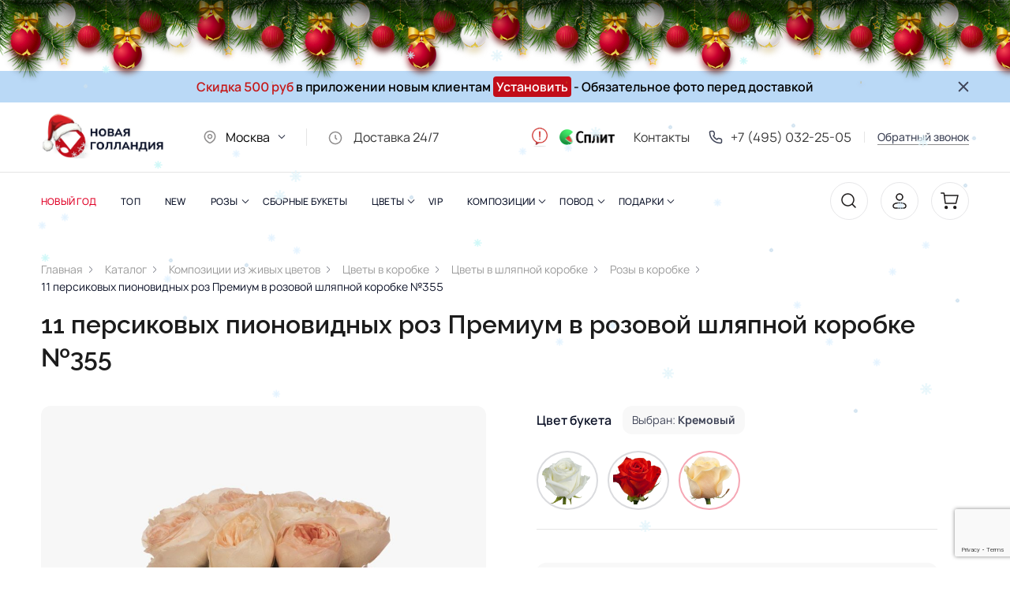

--- FILE ---
content_type: text/html; charset=UTF-8
request_url: https://msk.novayagollandiya.com/catalog/korobki-s-rozami/11-pionovidnykh-roz-v-rozovoy-shlyapnoy-korobke-355/
body_size: 32214
content:
<!DOCTYPE html>
<html lang="ru">
<head>
    <meta charset="UTF-8">
    <meta http-equiv="X-UA-Compatible" content="IE=edge">
    <meta name="viewport" content="width=device-width, initial-scale=1.0">

    <title>11 персиковых пионовидных роз Премиум в розовой шляпной коробке №355 - заказать в Москве</title>

    <meta name="description" content="Лучшие Розы в шляпных коробках от опытных флористов. Купить 11 персиковых пионовидных роз Премиум в розовой шляпной коробке №355  по доступной цене с быстрой доставкой на дом. Каталог самых красивых композиций в шляпных футлярах." />
<script type="text/javascript" data-skip-moving="true">(function(w, d, n) {var cl = "bx-core";var ht = d.documentElement;var htc = ht ? ht.className : undefined;if (htc === undefined || htc.indexOf(cl) !== -1){return;}var ua = n.userAgent;if (/(iPad;)|(iPhone;)/i.test(ua)){cl += " bx-ios";}else if (/Windows/i.test(ua)){cl += ' bx-win';}else if (/Macintosh/i.test(ua)){cl += " bx-mac";}else if (/Linux/i.test(ua) && !/Android/i.test(ua)){cl += " bx-linux";}else if (/Android/i.test(ua)){cl += " bx-android";}cl += (/(ipad|iphone|android|mobile|touch)/i.test(ua) ? " bx-touch" : " bx-no-touch");cl += w.devicePixelRatio && w.devicePixelRatio >= 2? " bx-retina": " bx-no-retina";var ieVersion = -1;if (/AppleWebKit/.test(ua)){cl += " bx-chrome";}else if (/Opera/.test(ua)){cl += " bx-opera";}else if (/Firefox/.test(ua)){cl += " bx-firefox";}ht.className = htc ? htc + " " + cl : cl;})(window, document, navigator);</script>

<link href="/bitrix/js/ui/design-tokens/dist/ui.design-tokens.min.css?169376101622029" type="text/css"  rel="stylesheet" />
 
 
<link href="/bitrix/js/arturgolubev.newyear/style.min.css?16937617014474" type="text/css"  rel="stylesheet" />
<link href="/bitrix/css/skyweb24.popuppro/animation.min.css?160209248262355" type="text/css"  rel="stylesheet" />
 
<link href="/bitrix/cache/css/s2/cvetochek/page_8de2cd6b46dee5628addf3b9108342f8/page_8de2cd6b46dee5628addf3b9108342f8_v1.css?174160477121372" type="text/css"  rel="stylesheet" />
<link href="/bitrix/cache/css/s2/cvetochek/template_109a4f6c19c273b9f2c7ff720c0c20f9/template_109a4f6c19c273b9f2c7ff720c0c20f9_v1.css?1759837419153710" type="text/css"  data-template-style="true" rel="stylesheet" />






        <script data-skip-moving="true"
            src="https://code.jquery.com/jquery-2.2.4.min.js"
            integrity="sha256-BbhdlvQf/xTY9gja0Dq3HiwQF8LaCRTXxZKRutelT44="
            crossorigin="anonymous"></script>
    <!--    Favicon    -->
    <link rel="apple-touch-icon" sizes="180x180" href="/apple-touch-icon.png">
    <link rel="icon" type="image/png" sizes="32x32" href="/favicon-32x32.png">
    <link rel="icon" type="image/png" sizes="16x16" href="/favicon-16x16.png">
    <link rel="manifest" href="/site.webmanifest">
    <link rel="mask-icon" href="/safari-pinned-tab.svg" color="#5bbad5">
    <meta name="msapplication-TileColor" content="#da532c">
    <meta name="theme-color" content="#ffffff">
    <meta name="isAuth" content="false">

    <!--    Fonts    -->

    <link rel="preconnect" href="https://fonts.googleapis.com">
    <link rel="preconnect" href="https://fonts.gstatic.com" crossorigin>
    <link href="https://fonts.googleapis.com/css2?family=Raleway:wght@100;200;300;400;600;700&display=swap" rel="stylesheet">

    <link rel="preconnect" href="https://fonts.googleapis.com">
    <link rel="preconnect" href="https://fonts.gstatic.com" crossorigin>
    <link href="https://fonts.googleapis.com/css2?family=Inter&display=swap" rel="stylesheet">

        <!-- Google tag (gtag.js) -->
                <!-- UIS -->
    <script data-skip-moving="true" type="text/javascript" async src="https://app.uiscom.ru/static/cs.min.js?k=gy5GE3nCzkogkuEHiSagZ7Lo9hfk5ygx"></script>
    <!-- UIS -->
    <!-- Google Tag Manager -->
    <script data-skip-moving="true">(function(w,d,s,l,i){w[l]=w[l]||[];w[l].push({'gtm.start':
        new Date().getTime(),event:'gtm.js'});var f=d.getElementsByTagName(s)[0],
        j=d.createElement(s),dl=l!='dataLayer'?'&l='+l:'';j.async=true;j.src=
        'https://www.googletagmanager.com/gtm.js?id='+i+dl;f.parentNode.insertBefore(j,f);
      })(window,document,'script','dataLayer','GTM-WLLLH2');</script>

        <!-- End Google Tag Manager -->
    	    </head>
<body><div class="b-page_newyear"><div class="b-page__content"><i class="b-head-decor"><i class="b-head-decor__inner b-head-decor__inner_n1"> <div class="b-ball b-ball_n1 b-ball_bounce" data-note="0"><div class="b-ball__right"></div><div class="b-ball__i"></div></div><div class="b-ball b-ball_n2 b-ball_bounce" data-note="1"><div class="b-ball__right"></div><div class="b-ball__i"></div></div><div class="b-ball b-ball_n3 b-ball_bounce" data-note="2"><div class="b-ball__right"></div><div class="b-ball__i"></div></div><div class="b-ball b-ball_n4 b-ball_bounce" data-note="3"><div class="b-ball__right"></div><div class="b-ball__i"></div></div><div class="b-ball b-ball_n5 b-ball_bounce" data-note="4"><div class="b-ball__right"></div><div class="b-ball__i"></div></div><div class="b-ball b-ball_n6 b-ball_bounce" data-note="5"><div class="b-ball__right"></div><div class="b-ball__i"></div></div><div class="b-ball b-ball_n7 b-ball_bounce" data-note="6"><div class="b-ball__right"></div><div class="b-ball__i"></div></div><div class="b-ball b-ball_n8 b-ball_bounce" data-note="7"><div class="b-ball__right"></div><div class="b-ball__i"></div></div><div class="b-ball b-ball_n9 b-ball_bounce" data-note="8"><div class="b-ball__right"></div><div class="b-ball__i"></div></div><div class="b-ball b-ball_i1"><div class="b-ball__right"></div><div class="b-ball__i"></div></div><div class="b-ball b-ball_i2"><div class="b-ball__right"></div><div class="b-ball__i"></div></div><div class="b-ball b-ball_i3"><div class="b-ball__right"></div><div class="b-ball__i"></div></div><div class="b-ball b-ball_i4"><div class="b-ball__right"></div><div class="b-ball__i"></div></div><div class="b-ball b-ball_i5"><div class="b-ball__right"></div><div class="b-ball__i"></div></div><div class="b-ball b-ball_i6"><div class="b-ball__right"></div><div class="b-ball__i"></div></div></i><i class="b-head-decor__inner b-head-decor__inner_n2"> <div class="b-ball b-ball_n1 b-ball_bounce" data-note="9"><div class="b-ball__right"></div><div class="b-ball__i"></div></div><div class="b-ball b-ball_n2 b-ball_bounce" data-note="10"><div class="b-ball__right"></div><div class="b-ball__i"></div></div><div class="b-ball b-ball_n3 b-ball_bounce" data-note="11"><div class="b-ball__right"></div><div class="b-ball__i"></div></div><div class="b-ball b-ball_n4 b-ball_bounce" data-note="12"><div class="b-ball__right"></div><div class="b-ball__i"></div></div><div class="b-ball b-ball_n5 b-ball_bounce" data-note="13"><div class="b-ball__right"></div><div class="b-ball__i"></div></div><div class="b-ball b-ball_n6 b-ball_bounce" data-note="14"><div class="b-ball__right"></div><div class="b-ball__i"></div></div><div class="b-ball b-ball_n7 b-ball_bounce" data-note="15"><div class="b-ball__right"></div><div class="b-ball__i"></div></div><div class="b-ball b-ball_n8 b-ball_bounce" data-note="16"><div class="b-ball__right"></div><div class="b-ball__i"></div></div><div class="b-ball b-ball_n9 b-ball_bounce" data-note="17"><div class="b-ball__right"></div><div class="b-ball__i"></div></div><div class="b-ball b-ball_i1"><div class="b-ball__right"></div><div class="b-ball__i"></div></div><div class="b-ball b-ball_i2"><div class="b-ball__right"></div><div class="b-ball__i"></div></div><div class="b-ball b-ball_i3"><div class="b-ball__right"></div><div class="b-ball__i"></div></div><div class="b-ball b-ball_i4"><div class="b-ball__right"></div><div class="b-ball__i"></div></div><div class="b-ball b-ball_i5"><div class="b-ball__right"></div><div class="b-ball__i"></div></div><div class="b-ball b-ball_i6"><div class="b-ball__right"></div><div class="b-ball__i"></div></div></i><i class="b-head-decor__inner b-head-decor__inner_n3"> <div class="b-ball b-ball_n1 b-ball_bounce" data-note="18"><div class="b-ball__right"></div><div class="b-ball__i"></div></div><div class="b-ball b-ball_n2 b-ball_bounce" data-note="19"><div class="b-ball__right"></div><div class="b-ball__i"></div></div><div class="b-ball b-ball_n3 b-ball_bounce" data-note="20"><div class="b-ball__right"></div><div class="b-ball__i"></div></div><div class="b-ball b-ball_n4 b-ball_bounce" data-note="21"><div class="b-ball__right"></div><div class="b-ball__i"></div></div><div class="b-ball b-ball_n5 b-ball_bounce" data-note="22"><div class="b-ball__right"></div><div class="b-ball__i"></div></div><div class="b-ball b-ball_n6 b-ball_bounce" data-note="23"><div class="b-ball__right"></div><div class="b-ball__i"></div></div><div class="b-ball b-ball_n7 b-ball_bounce" data-note="24"><div class="b-ball__right"></div><div class="b-ball__i"></div></div><div class="b-ball b-ball_n8 b-ball_bounce" data-note="25"><div class="b-ball__right"></div><div class="b-ball__i"></div></div><div class="b-ball b-ball_n9 b-ball_bounce" data-note="26"><div class="b-ball__right"></div><div class="b-ball__i"></div></div><div class="b-ball b-ball_i1"><div class="b-ball__right"></div><div class="b-ball__i"></div></div><div class="b-ball b-ball_i2"><div class="b-ball__right"></div><div class="b-ball__i"></div></div><div class="b-ball b-ball_i3"><div class="b-ball__right"></div><div class="b-ball__i"></div></div><div class="b-ball b-ball_i4"><div class="b-ball__right"></div><div class="b-ball__i"></div></div><div class="b-ball b-ball_i5"><div class="b-ball__right"></div><div class="b-ball__i"></div></div><div class="b-ball b-ball_i6"><div class="b-ball__right"></div><div class="b-ball__i"></div></div></i><i class="b-head-decor__inner b-head-decor__inner_n4"> <div class="b-ball b-ball_n1 b-ball_bounce" data-note="27"><div class="b-ball__right"></div><div class="b-ball__i"></div></div><div class="b-ball b-ball_n2 b-ball_bounce" data-note="28"><div class="b-ball__right"></div><div class="b-ball__i"></div></div><div class="b-ball b-ball_n3 b-ball_bounce" data-note="29"><div class="b-ball__right"></div><div class="b-ball__i"></div></div><div class="b-ball b-ball_n4 b-ball_bounce" data-note="30"><div class="b-ball__right"></div><div class="b-ball__i"></div></div><div class="b-ball b-ball_n5 b-ball_bounce" data-note="31"><div class="b-ball__right"></div><div class="b-ball__i"></div></div><div class="b-ball b-ball_n6 b-ball_bounce" data-note="32"><div class="b-ball__right"></div><div class="b-ball__i"></div></div><div class="b-ball b-ball_n7 b-ball_bounce" data-note="33"><div class="b-ball__right"></div><div class="b-ball__i"></div></div><div class="b-ball b-ball_n8 b-ball_bounce" data-note="34"><div class="b-ball__right"></div><div class="b-ball__i"></div></div><div class="b-ball b-ball_n9 b-ball_bounce" data-note="35"><div class="b-ball__right"></div><div class="b-ball__i"></div></div><div class="b-ball b-ball_i1"><div class="b-ball__right"></div><div class="b-ball__i"></div></div><div class="b-ball b-ball_i2"><div class="b-ball__right"></div><div class="b-ball__i"></div></div><div class="b-ball b-ball_i3"><div class="b-ball__right"></div><div class="b-ball__i"></div></div><div class="b-ball b-ball_i4"><div class="b-ball__right"></div><div class="b-ball__i"></div></div><div class="b-ball b-ball_i5"><div class="b-ball__right"></div><div class="b-ball__i"></div></div><div class="b-ball b-ball_i6"><div class="b-ball__right"></div><div class="b-ball__i"></div></div></i><i class="b-head-decor__inner b-head-decor__inner_n5"> <div class="b-ball b-ball_n1 b-ball_bounce" data-note="0"><div class="b-ball__right"></div><div class="b-ball__i"></div></div><div class="b-ball b-ball_n2 b-ball_bounce" data-note="1"><div class="b-ball__right"></div><div class="b-ball__i"></div></div><div class="b-ball b-ball_n3 b-ball_bounce" data-note="2"><div class="b-ball__right"></div><div class="b-ball__i"></div></div><div class="b-ball b-ball_n4 b-ball_bounce" data-note="3"><div class="b-ball__right"></div><div class="b-ball__i"></div></div><div class="b-ball b-ball_n5 b-ball_bounce" data-note="4"><div class="b-ball__right"></div><div class="b-ball__i"></div></div><div class="b-ball b-ball_n6 b-ball_bounce" data-note="5"><div class="b-ball__right"></div><div class="b-ball__i"></div></div><div class="b-ball b-ball_n7 b-ball_bounce" data-note="6"><div class="b-ball__right"></div><div class="b-ball__i"></div></div><div class="b-ball b-ball_n8 b-ball_bounce" data-note="7"><div class="b-ball__right"></div><div class="b-ball__i"></div></div><div class="b-ball b-ball_n9 b-ball_bounce" data-note="8"><div class="b-ball__right"></div><div class="b-ball__i"></div></div><div class="b-ball b-ball_i1"><div class="b-ball__right"></div><div class="b-ball__i"></div></div><div class="b-ball b-ball_i2"><div class="b-ball__right"></div><div class="b-ball__i"></div></div><div class="b-ball b-ball_i3"><div class="b-ball__right"></div><div class="b-ball__i"></div></div><div class="b-ball b-ball_i4"><div class="b-ball__right"></div><div class="b-ball__i"></div></div><div class="b-ball b-ball_i5"><div class="b-ball__right"></div><div class="b-ball__i"></div></div><div class="b-ball b-ball_i6"><div class="b-ball__right"></div><div class="b-ball__i"></div></div></i><i class="b-head-decor__inner b-head-decor__inner_n6"> <div class="b-ball b-ball_n1 b-ball_bounce" data-note="9"><div class="b-ball__right"></div><div class="b-ball__i"></div></div><div class="b-ball b-ball_n2 b-ball_bounce" data-note="10"><div class="b-ball__right"></div><div class="b-ball__i"></div></div><div class="b-ball b-ball_n3 b-ball_bounce" data-note="11"><div class="b-ball__right"></div><div class="b-ball__i"></div></div><div class="b-ball b-ball_n4 b-ball_bounce" data-note="12"><div class="b-ball__right"></div><div class="b-ball__i"></div></div><div class="b-ball b-ball_n5 b-ball_bounce" data-note="13"><div class="b-ball__right"></div><div class="b-ball__i"></div></div><div class="b-ball b-ball_n6 b-ball_bounce" data-note="14"><div class="b-ball__right"></div><div class="b-ball__i"></div></div><div class="b-ball b-ball_n7 b-ball_bounce" data-note="15"><div class="b-ball__right"></div><div class="b-ball__i"></div></div><div class="b-ball b-ball_n8 b-ball_bounce" data-note="16"><div class="b-ball__right"></div><div class="b-ball__i"></div></div><div class="b-ball b-ball_n9 b-ball_bounce" data-note="17"><div class="b-ball__right"></div><div class="b-ball__i"></div></div><div class="b-ball b-ball_i1"><div class="b-ball__right"></div><div class="b-ball__i"></div></div><div class="b-ball b-ball_i2"><div class="b-ball__right"></div><div class="b-ball__i"></div></div><div class="b-ball b-ball_i3"><div class="b-ball__right"></div><div class="b-ball__i"></div></div><div class="b-ball b-ball_i4"><div class="b-ball__right"></div><div class="b-ball__i"></div></div><div class="b-ball b-ball_i5"><div class="b-ball__right"></div><div class="b-ball__i"></div></div><div class="b-ball b-ball_i6"><div class="b-ball__right"></div><div class="b-ball__i"></div></div></i><i class="b-head-decor__inner b-head-decor__inner_n7"> <div class="b-ball b-ball_n1 b-ball_bounce" data-note="18"><div class="b-ball__right"></div><div class="b-ball__i"></div></div><div class="b-ball b-ball_n2 b-ball_bounce" data-note="19"><div class="b-ball__right"></div><div class="b-ball__i"></div></div><div class="b-ball b-ball_n3 b-ball_bounce" data-note="20"><div class="b-ball__right"></div><div class="b-ball__i"></div></div><div class="b-ball b-ball_n4 b-ball_bounce" data-note="21"><div class="b-ball__right"></div><div class="b-ball__i"></div></div><div class="b-ball b-ball_n5 b-ball_bounce" data-note="22"><div class="b-ball__right"></div><div class="b-ball__i"></div></div><div class="b-ball b-ball_n6 b-ball_bounce" data-note="23"><div class="b-ball__right"></div><div class="b-ball__i"></div></div><div class="b-ball b-ball_n7 b-ball_bounce" data-note="24"><div class="b-ball__right"></div><div class="b-ball__i"></div></div><div class="b-ball b-ball_n8 b-ball_bounce" data-note="25"><div class="b-ball__right"></div><div class="b-ball__i"></div></div><div class="b-ball b-ball_n9 b-ball_bounce" data-note="26"><div class="b-ball__right"></div><div class="b-ball__i"></div></div><div class="b-ball b-ball_i1"><div class="b-ball__right"></div><div class="b-ball__i"></div></div><div class="b-ball b-ball_i2"><div class="b-ball__right"></div><div class="b-ball__i"></div></div><div class="b-ball b-ball_i3"><div class="b-ball__right"></div><div class="b-ball__i"></div></div><div class="b-ball b-ball_i4"><div class="b-ball__right"></div><div class="b-ball__i"></div></div><div class="b-ball b-ball_i5"><div class="b-ball__right"></div><div class="b-ball__i"></div></div><div class="b-ball b-ball_i6"><div class="b-ball__right"></div><div class="b-ball__i"></div></div></i></i></div></div><style>@media (min-width: 767px){body{padding-top: 90px !important;}}@media (max-width: 767px){body{padding-top: 90px !important;}}</style>
    <!-- Google Tag Manager (noscript) -->
    <noscript><iframe src="https://www.googletagmanager.com/ns.html?id=GTM-WLLLH2"
                      height="0" width="0" style="display:none;visibility:hidden"></iframe></noscript>
    <!-- End Google Tag Manager (noscript) -->
    
    <div id="panel"></div>
<div class="shadow"></div>

<div class="b-notice js-notice" style="transform: translateY(-100%); height: 0px;">
    <div class="container">
        <div class="b-notice__text"><span style="
    color: #c51818;
    font-weight: 600;
    font-size: 16px;
">Скидка 500 руб <span style="
        color: black;
">в приложении новым клиентам</span>
<span style="
    background-color: #c20d19;
    border-radius: 4px;
    padding: 2px 4px 2px 4px;
"><a class="js-open-qr" style="
    color: white;
">Установить</a></span>
<span style="
        color: black;
">- Обязательное фото перед доставкой</span>

</div>
        <div class="b-notice__text mobile" style="
    color: #c51818;
    font-weight: 600;
    font-size: 16px;
">Скидка 500₽ <span style="
        color: black;
"> в приложении</span></div>
                    <a onclick="ga('send','event','mobileapp','click','footer_android');" rel="nofollow" href="https://play.google.com/store/apps/details?id=ru.cvetok.novayagollandiya.app" target="_blank" class="b-notice__link">Установить</a>
        

	    <div class="b-notice__close" onclick="closeNoice()">
            <svg width="14" height="14" viewBox="0 0 14 14" fill="none" xmlns="http://www.w3.org/2000/svg">
                <path d="M12.3327 12.3307L1.66602 1.66406M12.3327 1.66406L1.66602 12.3307" stroke="#3F4457" stroke-width="2" stroke-linecap="round"/>
            </svg>
        </div>
    </div>
</div>

    <div class="b-notice-window-qr js-window-qr">
        <div class="b-notice-window-qr__title">Акции, бонусы, связь с поддержкой и удобное отслеживание</div>
        <div class="b-notice-window-qr__code">
            <img src="/upload/app-qr.png" alt="">
            <span>Наведите камеру, скачайте приложение</span>
        </div>
        <div class="b-notice__window-qr__icon">
            <a onclick="ga('send','event','mobileapp','click','footer_android');" rel="nofollow" href="https://play.google.com/store/apps/details?id=ru.cvetok.novayagollandiya.app" target="_blank">
                <svg width="24" height="25" viewBox="0 0 24 25" fill="none" xmlns="http://www.w3.org/2000/svg"><rect y="0.670898" width="24" height="24" rx="5" fill="black"></rect><g filter="url(#filter0_ii_474_147)"><path d="M7.301 7.058c-.12.131-.191.334-.191.597v9.39c0 .264.07.466.191.597l.03.03 5.128-5.26v-.124l-5.127-5.26-.03.03Z" fill="url(#paint0_linear_474_147)"></path><path d="m14.17 14.17-1.71-1.753v-.124l1.71-1.754.038.023 2.025 1.18c.578.337.578.889 0 1.226l-2.025 1.18-.039.023Z" fill="url(#paint1_linear_474_147)"></path><g filter="url(#filter1_i_474_147)"><path d="m14.205 14.146-1.748-1.794L7.3 17.644c.19.207.505.233.86.026l6.045-3.524Z" fill="url(#paint2_linear_474_147)"></path></g><path d="M14.205 10.559 8.16 7.034c-.355-.206-.67-.18-.86.027l5.157 5.291 1.748-1.793Z" fill="url(#paint3_linear_474_147)"></path></g><defs><filter id="filter0_ii_474_147" x="7.10962" y="6.8916" width="9.55701" height="10.9214" filterUnits="userSpaceOnUse" color-interpolation-filters="sRGB"><feFlood flood-opacity="0" result="BackgroundImageFix"></feFlood><feBlend mode="normal" in="SourceGraphic" in2="BackgroundImageFix" result="shape"></feBlend><feColorMatrix in="SourceAlpha" type="matrix" values="0 0 0 0 0 0 0 0 0 0 0 0 0 0 0 0 0 0 127 0" result="hardAlpha"></feColorMatrix><feOffset dy="-0.155294"></feOffset><feComposite in2="hardAlpha" operator="arithmetic" k2="-1" k3="1"></feComposite><feColorMatrix type="matrix" values="0 0 0 0 0 0 0 0 0 0 0 0 0 0 0 0 0 0 0.12 0"></feColorMatrix><feBlend mode="normal" in2="shape" result="effect1_innerShadow_474_147"></feBlend><feColorMatrix in="SourceAlpha" type="matrix" values="0 0 0 0 0 0 0 0 0 0 0 0 0 0 0 0 0 0 127 0" result="hardAlpha"></feColorMatrix><feOffset dy="0.155294"></feOffset><feComposite in2="hardAlpha" operator="arithmetic" k2="-1" k3="1"></feComposite><feColorMatrix type="matrix" values="0 0 0 0 1 0 0 0 0 1 0 0 0 0 1 0 0 0 0.25 0"></feColorMatrix><feBlend mode="normal" in2="effect1_innerShadow_474_147" result="effect2_innerShadow_474_147"></feBlend></filter><filter id="filter1_i_474_147" x="7.30005" y="12.3521" width="6.90503" height="5.46094" filterUnits="userSpaceOnUse" color-interpolation-filters="sRGB"><feFlood flood-opacity="0" result="BackgroundImageFix"></feFlood><feBlend mode="normal" in="SourceGraphic" in2="BackgroundImageFix" result="shape"></feBlend><feColorMatrix in="SourceAlpha" type="matrix" values="0 0 0 0 0 0 0 0 0 0 0 0 0 0 0 0 0 0 127 0" result="hardAlpha"></feColorMatrix><feOffset dy="-0.155294"></feOffset><feComposite in2="hardAlpha" operator="arithmetic" k2="-1" k3="1"></feComposite><feColorMatrix type="matrix" values="0 0 0 0 0 0 0 0 0 0 0 0 0 0 0 0 0 0 0.08 0"></feColorMatrix><feBlend mode="normal" in2="shape" result="effect1_innerShadow_474_147"></feBlend></filter><linearGradient id="paint0_linear_474_147" x1="12.0042" y1="7.55555" x2="4.88087" y2="14.498" gradientUnits="userSpaceOnUse"><stop stop-color="#00A0FF"></stop><stop offset="0.0066" stop-color="#00A1FF"></stop><stop offset="0.2601" stop-color="#00BEFF"></stop><stop offset="0.5122" stop-color="#00D2FF"></stop><stop offset="0.7604" stop-color="#00DFFF"></stop><stop offset="1" stop-color="#00E3FF"></stop></linearGradient><linearGradient id="paint1_linear_474_147" x1="16.9856" y1="12.3547" x2="6.97283" y2="12.3547" gradientUnits="userSpaceOnUse"><stop stop-color="#FFE000"></stop><stop offset="0.4087" stop-color="#FFBD00"></stop><stop offset="0.7754" stop-color="#FFA500"></stop><stop offset="1" stop-color="#FF9C00"></stop></linearGradient><linearGradient id="paint2_linear_474_147" x1="13.2558" y1="13.3261" x2="3.59565" y2="22.7409" gradientUnits="userSpaceOnUse"><stop stop-color="#FF3A44"></stop><stop offset="1" stop-color="#C31162"></stop></linearGradient><linearGradient id="paint3_linear_474_147" x1="6.00123" y1="3.9346" x2="10.3148" y2="8.1386" gradientUnits="userSpaceOnUse"><stop stop-color="#32A071"></stop><stop offset="0.0685" stop-color="#2DA771"></stop><stop offset="0.4762" stop-color="#15CF74"></stop><stop offset="0.8009" stop-color="#06E775"></stop><stop offset="1" stop-color="#00F076"></stop></linearGradient></defs></svg>
            </a>
            <a  onclick="ga('send','event','mobileapp','click','footer_ios');" rel="nofollow" href="https://apps.apple.com/ru/app/%D0%BD%D0%BE%D0%B2%D0%B0%D1%8F-%D0%B3%D0%BE%D0%BB%D0%BB%D0%B0%D0%BD%D0%B4%D0%B8%D1%8F-%D1%86%D0%B2%D0%B5%D1%82%D1%8B/id1460257483" target="_blank">
                <svg data-v-e422ce44="" width="24" height="24" viewBox="0 0 24 24" fill="none" xmlns="http://www.w3.org/2000/svg"><rect width="24" height="24" rx="5" fill="black"></rect><path d="M15.129 11.36A2.59 2.59 0 0 1 16.37 9.2a2.71 2.71 0 0 0-2.102-1.123c-.885-.092-1.743.523-2.194.523-.459 0-1.153-.514-1.9-.5a2.828 2.828 0 0 0-2.357 1.42c-1.019 1.743-.259 4.305.717 5.713.488.69 1.06 1.46 1.806 1.433.73-.03 1.004-.46 1.886-.46.873 0 1.13.46 1.891.443.784-.013 1.278-.693 1.75-1.39.35-.49.62-1.034.8-1.609a2.51 2.51 0 0 1-1.538-2.29Z" fill="white"></path><path d="M13.69 7.15a2.516 2.516 0 0 0 .587-1.817 2.622 2.622 0 0 0-1.69.864 2.416 2.416 0 0 0-.603 1.75 2.195 2.195 0 0 0 1.706-.797Z" fill="white"></path></svg>
            </a>

        </div>
    </div>

    

<div class="modal_search js-search">

    <div class="container" id="smart-title-search">
        <div class="flex">
            <div class="modal_search_close" onclick="closeSearch()">
                <svg width="34" height="34" viewBox="0 0 34 34" fill="none" xmlns="http://www.w3.org/2000/svg">
                    <path d="M11.0469 11.2422L22.5668 22.7622M22.5668 11.2422L11.0469 22.7622L22.5668 11.2422Z" stroke="#3F4457" stroke-width="1.5" stroke-linecap="round" stroke-linejoin="round"/>
                    <path d="M16.8086 33C25.6451 33 32.8086 25.8366 32.8086 17C32.8086 8.16344 25.6451 1 16.8086 1C7.97204 1 0.808594 8.16344 0.808594 17C0.808594 25.8366 7.97204 33 16.8086 33Z" stroke="#3F4457" stroke-width="1.5" stroke-linecap="round" stroke-linejoin="round"/>
                </svg>
            </div>
        </div>
        <div class="modal_search__input">
            <div class="modal_search__input-icon">
                <svg width="19" height="19" viewBox="0 0 19 19" fill="none" xmlns="http://www.w3.org/2000/svg">
                    <path d="M17.4697 18.5303C17.7626 18.8232 18.2374 18.8232 18.5303 18.5303C18.8232 18.2374 18.8232 17.7626 18.5303 17.4697L17.4697 18.5303ZM14.3336 13.273C14.0407 12.9801 13.5659 12.9801 13.273 13.273C12.9801 13.5659 12.9801 14.0408 13.273 14.3336L14.3336 13.273ZM8.5 15.25C4.77208 15.25 1.75 12.2279 1.75 8.5H0.25C0.25 13.0563 3.94365 16.75 8.5 16.75V15.25ZM1.75 8.5C1.75 4.77208 4.77208 1.75 8.5 1.75V0.25C3.94365 0.25 0.25 3.94365 0.25 8.5H1.75ZM8.5 1.75C12.2279 1.75 15.25 4.77208 15.25 8.5H16.75C16.75 3.94365 13.0563 0.25 8.5 0.25V1.75ZM15.25 8.5C15.25 12.2279 12.2279 15.25 8.5 15.25V16.75C13.0563 16.75 16.75 13.0563 16.75 8.5H15.25ZM18.5303 17.4697L14.3336 13.273L13.273 14.3336L17.4697 18.5303L18.5303 17.4697Z" fill="#1E1B1B"/>
                </svg>
            </div>
            <form action="/search/index.php">
                <input class="js-search-input" type="text" placeholder="Поиск"
                       id="smart-title-search-input"
                       name="q"
                       value=""
                       autocomplete="off" >
            </form>
            <span class="bx-searchtitle-preloader
				"
                  id="smart-title-search_preloader_item"></span>
        </div>
        <div id="search-result-container"></div>
    </div>

</div>

<header class="header js-fixed-header" style="opacity: 0;">
    <div class="header__top">
        <div class="container">
            <div class="flex">
                <div class="column_left flex">
                    <div class="logo">
                        <a href="/">
	                                                    <img src="/local/templates/cvetochek/static/img/logo.png" alt="">
                        </a>
                    </div>
                    <div class="city">
                        <div class="city__selected">
                            <svg width="20" height="20" viewBox="0 0 20 20" fill="none" xmlns="http://www.w3.org/2000/svg">
                                <g opacity="0.5">
                                    <path d="M10.6805 17.1731L11.0212 17.8412L11.0212 17.8412L10.6805 17.1731ZM9.32077 17.1731L8.98007 17.8412L8.98007 17.8412L9.32077 17.1731ZM15.9173 9.16667C15.9173 12.2092 13.5903 14.8475 10.3398 16.5049L11.0212 17.8412C14.4959 16.0695 17.4173 13.0289 17.4173 9.16667H15.9173ZM9.66146 16.5049C6.41101 14.8475 4.08398 12.2092 4.08398 9.16667H2.58398C2.58398 13.0289 5.50543 16.0695 8.98007 17.8412L9.66146 16.5049ZM4.08398 9.16667C4.08398 5.89898 6.73297 3.25 10.0007 3.25V1.75C5.90454 1.75 2.58398 5.07055 2.58398 9.16667H4.08398ZM10.0007 3.25C13.2683 3.25 15.9173 5.89898 15.9173 9.16667H17.4173C17.4173 5.07055 14.0968 1.75 10.0007 1.75V3.25ZM10.3398 16.5049C10.1267 16.6136 9.87465 16.6136 9.66146 16.5049L8.98007 17.8412C9.6213 18.1682 10.38 18.1682 11.0212 17.8412L10.3398 16.5049ZM11.7507 9.16667C11.7507 10.1332 10.9671 10.9167 10.0007 10.9167V12.4167C11.7956 12.4167 13.2507 10.9616 13.2507 9.16667H11.7507ZM10.0007 10.9167C9.03415 10.9167 8.25065 10.1332 8.25065 9.16667H6.75065C6.75065 10.9616 8.20573 12.4167 10.0007 12.4167V10.9167ZM8.25065 9.16667C8.25065 8.20017 9.03415 7.41667 10.0007 7.41667V5.91667C8.20573 5.91667 6.75065 7.37174 6.75065 9.16667H8.25065ZM10.0007 7.41667C10.9671 7.41667 11.7507 8.20017 11.7507 9.16667H13.2507C13.2507 7.37174 11.7956 5.91667 10.0007 5.91667V7.41667Z" fill="#1E1B1B"/>
                                </g>
                            </svg>
                            <span>Москва</span>
                        </div>
                        <div class="city__container">
                            <ul class="city__list">
                                <li class="city__list-item"><span class="name"><a class="href" href="https://novayagollandiya.com/catalog/korobki-s-rozami/11-pionovidnykh-roz-v-rozovoy-shlyapnoy-korobke-355/?set=Санкт-Петербург">Санкт-Петербург</a></span></li>
                                <li class="city__list-item"><span class="name"><a class="href" href="https://msk.novayagollandiya.com/catalog/korobki-s-rozami/11-pionovidnykh-roz-v-rozovoy-shlyapnoy-korobke-355/?set=Москва">Москва</a></span></li>
                                <li class="city__list-item"><span class="name"><a class="href" href="https://nn.novayagollandiya.com/catalog/korobki-s-rozami/11-pionovidnykh-roz-v-rozovoy-shlyapnoy-korobke-355/?set=Новосибирск">Нижний Новгород</a></span></li>
                                <li class="city__list-item"><span class="name"><a class="href" href="https://nsk.novayagollandiya.com/catalog/korobki-s-rozami/11-pionovidnykh-roz-v-rozovoy-shlyapnoy-korobke-355/?set=Новосибирск">Новосибирск</a></span></li>

                            </ul>
                        </div>
                    </div>
                    <div class="timework">
                        <a href="/dostavka/">
                        <svg width="20" height="20" viewBox="0 0 20 20" fill="none" xmlns="http://www.w3.org/2000/svg">
                            <g opacity="0.5">
                                <path d="M10.75 6.66667C10.75 6.25245 10.4142 5.91667 10 5.91667C9.58579 5.91667 9.25 6.25245 9.25 6.66667H10.75ZM10 10H9.25C9.25 10.1989 9.32902 10.3897 9.46967 10.5303L10 10ZM11.1363 12.197C11.4292 12.4899 11.9041 12.4899 12.197 12.197C12.4899 11.9041 12.4899 11.4292 12.197 11.1363L11.1363 12.197ZM9.25 6.66667V10H10.75V6.66667H9.25ZM9.46967 10.5303L11.1363 12.197L12.197 11.1363L10.5303 9.46967L9.46967 10.5303ZM16.75 10C16.75 13.7279 13.7279 16.75 10 16.75V18.25C14.5563 18.25 18.25 14.5563 18.25 10H16.75ZM10 16.75C6.27208 16.75 3.25 13.7279 3.25 10H1.75C1.75 14.5563 5.44365 18.25 10 18.25V16.75ZM3.25 10C3.25 6.27208 6.27208 3.25 10 3.25V1.75C5.44365 1.75 1.75 5.44365 1.75 10H3.25ZM10 3.25C13.7279 3.25 16.75 6.27208 16.75 10H18.25C18.25 5.44365 14.5563 1.75 10 1.75V3.25Z" fill="#1E1B1B"/>
                            </g>
                        </svg>
                        <span>Доставка 24/7</span>
                        </a>
                    </div>
                </div>
                <div class="column_right flex m-header_right">
	                <div class="attention">
		                <div class="attention__button"><img src="/upload/attention.jpg" alt=""></div>
		                <div class="attention__text">
			                <p><b>Уважаемые покупатели!</b></p>
			                <p>Мы обращаем ваше внимание на участившиеся случаи мошенничества, связанных с использованием нашего интернет-магазина. Некоторые злоумышленники могут пытаться получить вашу личную информацию, в том числе запрашивать у вас четырехзначные коды и другую конфиденциальную информацию.</p>
			                <p>Пожалуйста, будьте бдительны и не сообщайте никому свои пароли, коды и другую личную информацию. Мы никогда не будем запрашивать у вас четырехзначные цифры или другую конфиденциальную информацию по телефону, электронной почте или через мессенджеры.</p>
			                <p>Если вы получили подозрительное сообщение или звонок, немедленно сообщите об этом в нашу службу поддержки.</p>
			                <p>Берегите себя и свои данные!</p>
			                <p>С уважением, <br>
				                Команда "Новая Голландия"</p>
		                </div>
	                </div>

	                <a href="/yandex-split/" class="y-split-link"><img src="/upload/split/split.png" alt=""></a>
                    <a href="/contact/">Контакты</a>
                                        <a href="tel:+7 (495) 032-25-05" class="tel">
                        <svg width="18" height="18" viewBox="0 0 18 18" fill="none" xmlns="http://www.w3.org/2000/svg">
                            <path d="M16.4995 12.7306L15.7497 12.7119C15.7496 12.7181 15.7495 12.7243 15.7495 12.7306H16.4995ZM16.4995 14.9887H15.7495L15.7495 14.9917L16.4995 14.9887ZM3.00676 1.50007V0.750073L3.00605 0.750073L3.00676 1.50007ZM5.26937 1.50007V2.25011L5.27674 2.25004L5.26937 1.50007ZM6.26776 1.86403L5.77929 2.43315V2.43315L6.26776 1.86403ZM6.0085 7.45403L5.47869 6.92318C5.23936 7.16204 5.18945 7.53151 5.35684 7.82531L6.0085 7.45403ZM10.5337 11.9703L10.1636 12.6226C10.4568 12.789 10.8249 12.7393 11.0635 12.5012L10.5337 11.9703ZM16.1424 11.72L16.7142 11.2346L16.7141 11.2346L16.1424 11.72ZM7.36901 5.75357L8.10245 5.9103H8.10245L7.36901 5.75357ZM12.2376 10.6125L12.3937 11.3461L12.2376 10.6125ZM14.8553 16.4941L14.9227 15.7472C14.9001 15.7451 14.8774 15.7441 14.8547 15.7441L14.8553 16.4941ZM1.50589 3.14099L2.25589 3.14158C2.25591 3.1188 2.25489 3.09604 2.25283 3.07335L1.50589 3.14099ZM15.7495 12.7306V14.9887H17.2495V12.7306H15.7495ZM3.00676 2.25007H5.26937V0.750073H3.00676V2.25007ZM5.27674 2.25004C5.4612 2.24822 5.6398 2.31343 5.77929 2.43315L6.75624 1.29492C6.34067 0.938241 5.80959 0.74473 5.26201 0.750109L5.27674 2.25004ZM5.35684 7.82531C6.49739 9.82718 8.15809 11.4845 10.1636 12.6226L10.9039 11.318C9.13299 10.3131 7.6669 8.84979 6.66015 7.08276L5.35684 7.82531ZM15.5707 12.2054C15.6907 12.3468 15.7543 12.5271 15.7497 12.7119L17.2493 12.7492C17.263 12.1957 17.0725 11.6567 16.7142 11.2346L15.5707 12.2054ZM5.77929 2.43315C5.86243 2.50451 5.98759 2.66836 6.12359 2.95265C6.25378 3.22478 6.37015 3.55698 6.46162 3.9088C6.65388 4.64834 6.69611 5.31356 6.63557 5.59683L8.10245 5.9103C8.23718 5.27982 8.12329 4.33887 7.91336 3.53139C7.80373 3.1097 7.65749 2.68317 7.47672 2.3053C7.30176 1.93959 7.0676 1.56216 6.75623 1.29492L5.77929 2.43315ZM12.3937 11.3461C12.6791 11.2853 13.3492 11.3279 14.0923 11.521C14.446 11.6129 14.7796 11.7298 15.0524 11.8606C15.3376 11.9974 15.5006 12.1229 15.5707 12.2054L16.7141 11.2346C16.447 10.9199 16.0678 10.684 15.7009 10.5081C15.3216 10.3262 14.8931 10.1793 14.4695 10.0692C13.6581 9.85839 12.7131 9.74448 12.0814 9.87892L12.3937 11.3461ZM11.0635 12.5012C11.2008 12.3642 11.3388 12.2111 11.4585 12.0806C11.5845 11.9432 11.6991 11.8207 11.8151 11.7115C12.0533 11.4872 12.2352 11.3798 12.3937 11.3461L12.0814 9.87892C11.5251 9.99733 11.0996 10.3249 10.7868 10.6195C10.6273 10.7697 10.4805 10.9276 10.3529 11.0668C10.219 11.2128 10.1111 11.3325 10.0039 11.4395L11.0635 12.5012ZM6.63557 5.59683C6.60197 5.75408 6.4948 5.93527 6.26995 6.17308C6.16048 6.28887 6.03777 6.40328 5.90009 6.52904C5.76932 6.64849 5.61596 6.78618 5.47869 6.92318L6.5383 7.98489C6.64549 7.87791 6.76538 7.77023 6.91171 7.63657C7.05115 7.50921 7.20943 7.36277 7.35991 7.20361C7.65498 6.89152 7.98361 6.46645 8.10245 5.9103L6.63557 5.59683ZM14.8547 15.7441C7.74955 15.7497 2.25032 10.2005 2.25589 3.14158L0.755888 3.1404C0.749675 11.0244 6.91712 17.2503 14.8559 17.2441L14.8547 15.7441ZM15.7495 14.9917C15.7512 15.4147 15.3522 15.7859 14.9227 15.7472L14.788 17.2411C16.1015 17.3596 17.2548 16.2891 17.2495 14.9856L15.7495 14.9917ZM2.25283 3.07335C2.21452 2.65023 2.58105 2.25047 3.00746 2.25007L3.00605 0.750073C1.70824 0.751293 0.640272 1.89801 0.758943 3.20862L2.25283 3.07335Z" fill="#3F4457"/>
                        </svg>
                        <span>+7 (495) 032-25-05</span>
                    </a>
	                <div class="callback" data-hystmodal="#callback" ><span>Обратный звонок</span></div>
                </div>
            </div>
        </div>
    </div>

    

<div class="header__menu">
    <div class="container">
        <div class="flex">
            <div class="header__menu-list">
                <nav id="main-nav">
                    <ul class="menu">
                                                                                                            <li >

                                <a href="/catalog/novogodnie/">
                                                                        <span>Новый год</span>
                                </a>
	                            		                            	                                                        </li>
                                                                                                            <li >

                                <a href="/catalog/populyarnoe/">
                                                                        <span>ТОП</span>
                                </a>
	                            		                            	                                                        </li>
                                                                                                            <li >

                                <a href="/catalog/new/">
                                                                        <span>NEW</span>
                                </a>
	                            		                            	                                                        </li>
                                                                                                            <li class="menu_list">

                                <a href="/catalog/rozy/">
                                                                        <span>Розы</span>
                                </a>
	                            		                            			                            				                            <div class="submenu-full-width">
					                            <div class="submenu-full-width__flex">
                                                    						                                <div class="submenu-full-width__grid">
							                            <div class="submenu-full-width__title">По количеству</div>
							                            <ul>
                                                            								                                <li><a class="no-img" href="/catalog/bukety-ot-3-do-15-roz/" style="background-image: url()">от 3 до 15 роз</a></li>
                                                            								                                <li><a class="no-img" href="/catalog/21-roza/" style="background-image: url()">21 роза</a></li>
                                                            								                                <li><a class="no-img" href="/catalog/25-roz/" style="background-image: url()">25 роз</a></li>
                                                            								                                <li><a class="no-img" href="/catalog/35-roz/" style="background-image: url()">35 роз</a></li>
                                                            								                                <li><a class="no-img" href="/catalog/51-roza/" style="background-image: url()">51 роза</a></li>
                                                            								                                <li><a class="no-img" href="/catalog/55-roz/" style="background-image: url()">55 роз</a></li>
                                                            								                                <li><a class="no-img" href="/catalog/75-roz/" style="background-image: url()">75 роз</a></li>
                                                            								                                <li><a class="no-img" href="/catalog/101-roza/" style="background-image: url()">101 роза</a></li>
                                                            								                                <li><a class="no-img" href="/catalog/151-roza/" style="background-image: url()">151 роза</a></li>
                                                            								                                <li><a class="no-img" href="/catalog/301-roza-/" style="background-image: url()">301 и больше роз</a></li>
                                                            
							                            </ul>
						                            </div>
                                                    						                                <div class="submenu-full-width__grid">
							                            <div class="submenu-full-width__title">По высоте</div>
							                            <ul>
                                                            								                                <li><a  href="/catalog/rozy-rossii-40-sm/" style="background-image: url(/upload/uf/0ee/7gqc1ssjjqmene3xsy2d8ke8szkf5jzn.jpg)">Розы 40 см</a></li>
                                                            								                                <li><a  href="/catalog/rozy-rossii-50-sm/" style="background-image: url(/upload/uf/a25/gj7kiwhcteij8n0krqcdfje673nw5rly.jpg)">Розы 50 см</a></li>
                                                            								                                <li><a  href="/catalog/rozy-rossii-60-sm/" style="background-image: url(/upload/uf/f60/znhk4kekeuxo9sspmhj1yqmaog84hgis.jpg)">Розы 60 см</a></li>
                                                            								                                <li><a  href="/catalog/rozy-70-sm/" style="background-image: url(/upload/uf/3f2/28cab5o1ce4sez2pabbv97dnnpmnf2i1.jpg)">Розы 70 см</a></li>
                                                            
							                            </ul>
						                            </div>
                                                    						                                <div class="submenu-full-width__grid">
							                            <div class="submenu-full-width__title">По цвету</div>
							                            <ul>
                                                            								                                <li><a  href="/catalog/krasnye/" style="background-image: url(/upload/uf/8e6/5dbrb66vyq7z91nb0yzpvqmgspdhn1or.jpg)">Красные</a></li>
                                                            								                                <li><a  href="/catalog/belye-rozy/" style="background-image: url(/upload/uf/149/8w2a5j9m124r9d96w278ddnpoi2aczei.png)">Белые</a></li>
                                                            								                                <li><a  href="/catalog/zheltye/" style="background-image: url(/upload/uf/af6/5xjlo9deiylbkfj83jcxxkp7ciouv5kr.png)">Желтые</a></li>
                                                            								                                <li><a  href="/catalog/kremovye/" style="background-image: url(/upload/uf/6bd/i05iou2ew4urg2ismx9stl0xylxcd867.jpg)">Кремовые</a></li>
                                                            								                                <li><a  href="/catalog/nyudovye/" style="background-image: url(/upload/uf/21c/t1rjz6w7hwl2xtftevz4js32j3sh0czy.jpg)">Нюдовые</a></li>
                                                            								                                <li><a  href="/catalog/oranzhevye/" style="background-image: url(/upload/uf/8b4/lcrhyjek8wykpy1pwaxo74638hmy52ll.jpg)">Оранжевые</a></li>
                                                            								                                <li><a  href="/catalog/rozovye/" style="background-image: url(/upload/uf/c8a/c4kzpzfjow9up43o8wkdnq3i58wcg3mx.png)">Розовые</a></li>
                                                            
							                            </ul>
						                            </div>
                                                    						                                <div class="submenu-full-width__grid">
							                            <div class="submenu-full-width__title">По виду</div>
							                            <ul>
                                                            								                                <li><a  href="/catalog/keniyskie-rozy/" style="background-image: url(/upload/resize_cache/uf/945/60_60_1/h1kiowc3t48n2za4b3x0vrgybheflguf.jpg)">Розы Кения</a></li>
                                                            								                                <li><a  href="/catalog/kustovye-rozy/" style="background-image: url(/upload/uf/be9/zvmregrwaz9mpfyf9zs9as3vl9muvi2l.jpg)">Кустовые розы</a></li>
                                                            								                                <li><a  href="/catalog/rozy-ekvador/" style="background-image: url(/upload/uf/65c/thlavedzsbdds5o7hj5kkodoagt96o6h.jpg)">Розы Эквадор Премиум</a></li>
                                                            								                                <li><a  href="/catalog/pionovidnye/" style="background-image: url(/upload/uf/6b8/cjgnrecyriwyd80ekiyxexj4bai4w8hw.jpg)">Пионовидные розы</a></li>
                                                            								                                <li><a  href="/catalog/okhapki-roz/" style="background-image: url(/upload/uf/9d9/n9wkna1ofklp78twz57cr1g9qcjs8650.jpg)">Охапки роз</a></li>
                                                            								                                <li><a  href="/catalog/rozy-v-korzine/" style="background-image: url(/upload/uf/45a/yz21vp1gx79gvcf2kzpx6o03j5m3375o.jpg)">Розы в корзине</a></li>
                                                            
							                            </ul>
						                            </div>
                                                    						                            
					                            </div>
				                            </div>
			                            		                            	                                                        </li>
                                                                                                            <li >

                                <a href="/catalog/sbornye-bukety/">
                                                                        <span>Сборные букеты</span>
                                </a>
	                            		                            	                                                        </li>
                                                                                                            <li class="menu_list">

                                <a href="/catalog/drugie-tsvety/">
                                                                        <span>Цветы</span>
                                </a>
	                            		                            			                            				                            <div class="submenu-full-width">
					                            <div class="submenu-full-width__flex">
                                                    						                            							                            <div class="submenu-full-width__grid">
								                            <ul class="five">
									                            

										                            <li><a href="/catalog/gvozdiki/" style="background-image: url(/upload/resize_cache/iblock/234/180_180_1/234e5467cf2683a4eedd3fe2867e82fe.jpeg)">Гвоздики</a></li>
									                            

										                            <li><a href="/catalog/khrizantemy/" style="background-image: url(/upload/resize_cache/iblock/c9b/180_180_1/c9b1c24330c41b20f14a5bae88ff11df.jpeg)">Хризантемы</a></li>
									                            

										                            <li><a href="/catalog/buket-roz-alstromeriy/" style="background-image: url(/upload/resize_cache/iblock/d00/180_180_1/d0082bd8c85cfd69970f73b0290409c2.jpeg)">Альстромерии</a></li>
									                            

										                            <li><a href="/catalog/gerbery/" style="background-image: url(/upload/resize_cache/iblock/1f9/180_180_1/1f98ba4b39fe40e728823faa6a359246.jpeg)">Герберы</a></li>
									                            

										                            <li><a href="/catalog/gipsofila/" style="background-image: url(/upload/resize_cache/iblock/28e/180_180_1/28ed8b783b066c69bc6ecab8d7de8409.jpg)">Гипсофила</a></li>
									                            

										                            <li><a href="/catalog/gortenzii/" style="background-image: url(/upload/resize_cache/iblock/1eb/180_180_1/1eb3968b38b7e21ca53b24d2654472ee.jpeg)">Гортензии</a></li>
									                            

										                            <li><a href="/catalog/irisy/" style="background-image: url(/upload/resize_cache/iblock/85e/180_180_1/85ec962e97f1d72e83284dd88a1ee5e7.png)">Ирисы</a></li>
									                            

										                            <li><a href="/catalog/lilii/" style="background-image: url(/upload/resize_cache/iblock/b69/180_180_1/b6935b5b8bf3832b71c5b80c06afbbba.jpeg)">Лилии</a></li>
									                            

										                            <li><a href="/catalog/orkhidei/" style="background-image: url(/upload/resize_cache/iblock/089/180_180_1/089c430ea77524af0df71b5d91c13f58.jpeg)">Орхидеи</a></li>
									                            

										                            <li><a href="/catalog/podsolnukhi/" style="background-image: url(/upload/resize_cache/iblock/ea0/180_180_1/ea0ec5b602cc5aa75fdfb96b6bde80ca.jpeg)">Подсолнухи</a></li>
									                            

										                            <li><a href="/catalog/romashki/" style="background-image: url(/upload/resize_cache/iblock/1df/180_180_1/1dfe23b7b6c42822f2e056a63ff2c7b7.jpeg)">Ромашки</a></li>
									                            

										                            <li><a href="/catalog/statitsa/" style="background-image: url(/upload/resize_cache/iblock/e7a/180_180_1/e7ab24f55aedafaed456b0c26b7815d3.png)">Статица</a></li>
									                            

										                            <li><a href="/catalog/bukety-s-sukhotsvetami/" style="background-image: url(/upload/resize_cache/iblock/5b5/180_180_1/5b526dce1e6d99a6940907174aa10bc4.jpg)">Сухоцветы</a></li>
									                            

										                            <li><a href="/catalog/eustoma/" style="background-image: url(/upload/resize_cache/iblock/f34/180_180_1/f34a888cb9ecf3099a39f76e45ba14f5.jpeg)">Эустома</a></li>
									                            

										                            <li><a href="/catalog/mattiola/" style="background-image: url(/upload/resize_cache/iblock/638/180_180_1/638125baac63a1cd476091bdb8440443.jpeg)">Маттиола</a></li>
									                            								                            </ul>
							                            </div>

						                            
					                            </div>
				                            </div>
			                            		                            	                                                        </li>
                                                                                                            <li >

                                <a href="/catalog/vip-bukety/">
                                                                        <span>VIP</span>
                                </a>
	                            		                            	                                                        </li>
                                                                                                            <li class="menu_list">

                                <a href="/catalog/kompozitsii/">
                                                                        <span>Композиции</span>
                                </a>
	                            		                            			                            				                            <div class="submenu_container">
					                            <ul class="submenu">
						                            							                            <li><a href="/catalog/bukety-s-priznaniem/">Букеты с признанием</a></li>
						                            							                            <li><a href="/catalog/muzhskie-bukety/">Мужские букеты из закусок</a></li>
						                            							                            <li><a href="/catalog/tsvetochnye-korziny/">Цветочные корзины</a></li>
						                            							                            <li><a href="/catalog/sumochka-s-tsvetami/">Сумочка с цветами</a></li>
						                            							                            <li><a href="/catalog/tsvety-v-korobke/">Цветы в коробке</a></li>
						                            							                            <li><a href="/catalog/derevyannye-yashchiki/">Цветы в деревянных ящичках</a></li>
						                            							                            <li><a href="/catalog/serdtsa/">Цветы в виде сердца</a></li>
						                            							                            <li><a href="/catalog/kombo-s-buketom/">КОМБО с букетом</a></li>
						                            					                            </ul>
				                            </div>
			                            		                            	                                                        </li>
                                                                                                            <li class="menu_list">

                                <a href="/catalog/povod-komu/">
                                                                        <span>Повод</span>
                                </a>
	                            		                            			                            				                            <div class="submenu_container">
					                            <ul class="submenu">
						                            							                            <li><a href="/catalog/den-rozhdeniya/">День рождения</a></li>
						                            							                            <li><a href="/catalog/posledniy-zvonok/">Последний Звонок</a></li>
						                            							                            <li><a href="/catalog/pervoe-svidanie/">Свидание</a></li>
						                            							                            <li><a href="/catalog/den-semi/">День Семьи</a></li>
						                            							                            <li><a href="/catalog/svadba/">Свадьба</a></li>
						                            							                            <li><a href="/catalog/buket-nevesty/">Букет невесты</a></li>
						                            							                            <li><a href="/catalog/novorozhdennomu/">На выписку</a></li>
						                            							                            <li><a href="/catalog/prazdniki/">Праздник в календаре</a></li>
						                            							                            <li><a href="/catalog/traurnye/">Траурные</a></li>
						                            							                            <li><a href="/catalog/korporativnye-zakazy-k-8-marta/">Корпоративные</a></li>
						                            							                            <li><a href="/catalog/povod/">Кому</a></li>
						                            					                            </ul>
				                            </div>
			                            		                            	                                                        </li>
                                                                                                            <li class="menu_list">

                                <a href="/catalog/podarki/">
                                                                        <span>Подарки</span>
                                </a>
	                            		                            			                            				                            <div class="submenu_container">
					                            <ul class="submenu">
						                            							                            <li><a href="/catalog/klubnika-v-shokolade/">Клубника в шоколаде</a></li>
						                            							                            <li><a href="/catalog/shokolad/">Конфеты  и шоколад</a></li>
						                            							                            <li><a href="/catalog/vozdushnye-shariki/">Воздушные шарики</a></li>
						                            							                            <li><a href="/catalog/otkrytki/">Открытки</a></li>
						                            							                            <li><a href="/catalog/frukty/">Фруктовые корзины </a></li>
						                            							                            <li><a href="/catalog/igrushki/">Мягкие игрушки</a></li>
						                            							                            <li><a href="/catalog/podarochnye-nabory/">Подарочные наборы</a></li>
						                            							                            <li><a href="/catalog/vazy/">Вазы</a></li>
						                            							                            <li><a href="/catalog/aromaticheskie-mini-diffuzory/">Арома свечи и диффузоры</a></li>
						                            							                            <li><a href="/catalog/lepestki-roz1/">Лепестки роз</a></li>
						                            							                            <li><a href="/catalog/podarochnye-sertifikaty/">Подарочные карты</a></li>
						                            					                            </ul>
				                            </div>
			                            		                            	                                                        </li>
                                                                                                    </ul>
                </nav>
            </div>
            <div class="column_right">
                <div class="button_search button-nav" onclick="openSearch()">
                    <svg width="24" height="24" viewBox="0 0 24 24" fill="none" xmlns="http://www.w3.org/2000/svg">
                        <path d="M19.4697 20.5303C19.7626 20.8232 20.2374 20.8232 20.5303 20.5303C20.8232 20.2374 20.8232 19.7626 20.5303 19.4697L19.4697 20.5303ZM16.3336 15.273C16.0407 14.9801 15.5659 14.9801 15.273 15.273C14.9801 15.5659 14.9801 16.0408 15.273 16.3336L16.3336 15.273ZM10.5 17.25C6.77208 17.25 3.75 14.2279 3.75 10.5H2.25C2.25 15.0563 5.94365 18.75 10.5 18.75V17.25ZM3.75 10.5C3.75 6.77208 6.77208 3.75 10.5 3.75V2.25C5.94365 2.25 2.25 5.94365 2.25 10.5H3.75ZM10.5 3.75C14.2279 3.75 17.25 6.77208 17.25 10.5H18.75C18.75 5.94365 15.0563 2.25 10.5 2.25V3.75ZM17.25 10.5C17.25 14.2279 14.2279 17.25 10.5 17.25V18.75C15.0563 18.75 18.75 15.0563 18.75 10.5H17.25ZM20.5303 19.4697L16.3336 15.273L15.273 16.3336L19.4697 20.5303L20.5303 19.4697Z" fill="#1E1B1B"/>
                    </svg>
                </div>
                <a href="/personal/" class="button_personal button-nav">
                    <svg width="24" height="24" viewBox="0 0 24 24" fill="none" xmlns="http://www.w3.org/2000/svg">
                        <path d="M6.5 21.7501H17.5V20.2501H6.5V21.7501ZM12 13.7501C11.0202 13.7501 8.91427 13.7251 7.04781 14.2476C6.11067 14.5099 5.16804 14.9271 4.45112 15.6108C3.7119 16.3158 3.25 17.2708 3.25 18.5001H4.75C4.75 17.689 5.0381 17.1238 5.48638 16.6963C5.95696 16.2475 6.63933 15.9196 7.45219 15.6921C9.08573 15.2348 10.9798 15.2501 12 15.2501V13.7501ZM12 15.2501C13.0202 15.2501 14.9143 15.2348 16.5478 15.6921C17.3607 15.9196 18.043 16.2475 18.5136 16.6963C18.9619 17.1238 19.25 17.689 19.25 18.5001H20.75C20.75 17.2708 20.2881 16.3158 19.5489 15.6108C18.832 14.9271 17.8893 14.5099 16.9522 14.2476C15.0857 13.7251 12.9798 13.7501 12 13.7501V15.2501ZM3.25 18.5001C3.25 20.295 4.70507 21.7501 6.5 21.7501V20.2501C5.5335 20.2501 4.75 19.4666 4.75 18.5001H3.25ZM19.25 18.5001C19.25 19.4666 18.4665 20.2501 17.5 20.2501V21.7501C19.2949 21.7501 20.75 20.295 20.75 18.5001H19.25ZM15.25 7C15.25 8.79493 13.7949 10.25 12 10.25V11.75C14.6234 11.75 16.75 9.62335 16.75 7H15.25ZM12 10.25C10.2051 10.25 8.75 8.79493 8.75 7H7.25C7.25 9.62335 9.37665 11.75 12 11.75V10.25ZM8.75 7C8.75 5.20507 10.2051 3.75 12 3.75V2.25C9.37665 2.25 7.25 4.37665 7.25 7H8.75ZM12 3.75C13.7949 3.75 15.25 5.20507 15.25 7H16.75C16.75 4.37665 14.6234 2.25 12 2.25V3.75Z" fill="#1E1B1B"/>
                    </svg>
                </a>
                <div class="header__basket">
                    <a href="/basket/" class="button_basket button-nav" id="header_basket">
                        <svg width="24" height="24" viewBox="0 0 24 24" fill="none" xmlns="http://www.w3.org/2000/svg">
                            <path d="M22 4.99967L22.7276 5.18157C22.7836 4.95751 22.7333 4.72015 22.5911 4.53811C22.449 4.35607 22.2309 4.24967 22 4.24967V4.99967ZM19.5 14.9997V15.7497C19.8441 15.7497 20.1441 15.5154 20.2276 15.1816L19.5 14.9997ZM6 14.9997L5.25547 15.0901C5.30119 15.4666 5.62075 15.7497 6 15.7497V14.9997ZM0.783203 1.25C0.36899 1.25 0.0332031 1.58579 0.0332031 2C0.0332031 2.41421 0.36899 2.75 0.783203 2.75V1.25ZM4.36869 2.31584L3.62759 2.43099L4.36869 2.31584ZM21.2724 4.81777L18.7724 14.8178L20.2276 15.1816L22.7276 5.18157L21.2724 4.81777ZM4.7857 5.74967H22V4.24967H4.7857V5.74967ZM19.5 14.2497H6V15.7497H19.5V14.2497ZM3.99999 1.25H0.783203V2.75H3.99999V1.25ZM5.52681 4.88452L5.1098 2.20069L3.62759 2.43099L4.04459 5.11482L5.52681 4.88452ZM6.74453 14.9093L5.53023 4.90926L4.04117 5.09008L5.25547 15.0901L6.74453 14.9093ZM5.1098 2.20069C5.02479 1.65355 4.5537 1.25 3.99999 1.25V2.75C3.81419 2.75 3.65611 2.61459 3.62759 2.43099L5.1098 2.20069Z" fill="#1E1B1B"/>
                            <circle cx="7.15" cy="20.15" r="2.15" fill="#1E1B1B"/>
                            <circle cx="18.15" cy="20.15" r="2.15" fill="#1E1B1B"/>
                        </svg>

                        <span style="display:none" class="button_basket_count js-basket-count">0</span>


                    </a>

                    <div class="header__basket__list js-basket-list"></div>


                </div>
            </div>
        </div>
    </div>
</div>

</header>
<main>

            <div  data-aos="fade-up" class="breadcrumbs">
            <div class="container">
                <div itemscope itemtype="http://schema.org/BreadcrumbList"><ul class="breadcrumbs__list">
<li id="bx_breadcrumb" itemprop="itemListElement" itemscope="" itemtype="http://schema.org/ListItem">
<a href="/" title="Каталог" itemprop="item">
<span itemprop="name">Главная</span>
</a>
<meta itemprop="position" content="0">
</li>

			<li id="bx_breadcrumb_0" itemprop="itemListElement" itemscope itemtype="http://schema.org/ListItem">
				<a href="/catalog/" title="Каталог" itemprop="item">
					<span itemprop="name">Каталог</span>
				</a>
				<meta itemprop="position" content="1" />
			</li>
			<li id="bx_breadcrumb_1" itemprop="itemListElement" itemscope itemtype="http://schema.org/ListItem">
				<a href="/catalog/kompozitsii/" title="Композиции из живых цветов" itemprop="item">
					<span itemprop="name">Композиции из живых цветов</span>
				</a>
				<meta itemprop="position" content="2" />
			</li>
			<li id="bx_breadcrumb_2" itemprop="itemListElement" itemscope itemtype="http://schema.org/ListItem">
				<a href="/catalog/tsvety-v-korobke/" title="Цветы в коробке" itemprop="item">
					<span itemprop="name">Цветы в коробке</span>
				</a>
				<meta itemprop="position" content="3" />
			</li>
			<li id="bx_breadcrumb_3" itemprop="itemListElement" itemscope itemtype="http://schema.org/ListItem">
				<a href="/catalog/tsvety-v-shlyapnykh-korobkakh/" title="Цветы в шляпной коробке
" itemprop="item">
					<span itemprop="name">Цветы в шляпной коробке
</span>
				</a>
				<meta itemprop="position" content="4" />
			</li>
			<li id="bx_breadcrumb_4" itemprop="itemListElement" itemscope itemtype="http://schema.org/ListItem">
				<a href="/catalog/korobki-s-rozami/" title="Розы в коробке





" itemprop="item">
					<span itemprop="name">Розы в коробке





</span>
				</a>
				<meta itemprop="position" content="5" />
			</li>
			<li>
				<span>11 персиковых пионовидных роз Премиум в розовой шляпной коробке №355</span>
			</li></ul></div>                <h1 class="h1">11 персиковых пионовидных роз Премиум в розовой шляпной коробке №355</h1>
            </div>
        </div>
        <div class="container">
    

<div class="product">
    <div class="container">
		

<div class="product" itemscope itemtype="http://schema.org/Product">
	<meta itemprop="name" content="11 персиковых пионовидных роз Премиум в розовой шляпной коробке №355">
    <div class="flex">
        <div class="column-left">

	        <div class="product__image js-product-image" data-load-offer=".js-product-image">
		        <div class="product__image-main" itemprop="image" itemscope itemtype="https://schema.org/ImageObject">
			        
			        			        <img class="js-main-image" data-fancybox="product_slide" itemprop="url" data-src="/upload/resize_cache/iblock/822/1000_1000_197927fe37560969efe8c10f60b9a3122/8227d9c99ad8aae8fdaf9535aae11f88.jpg" src="/upload/resize_cache/iblock/822/1000_1000_197927fe37560969efe8c10f60b9a3122/8227d9c99ad8aae8fdaf9535aae11f88.jpg" alt="11 персиковых пионовидных роз Премиум в розовой шляпной коробке №355">
			        <meta itemprop="width" content="1000">
			        <meta itemprop="height" content="1000">
			        			        		        </div>
	        </div>

	        		        <div class="product__image-slide js-product-slide-block" data-load-offer=".js-product-slide-block">
			        <div class=" js-product-slide">
				        <div class="swiper-wrapper">
					                                      						        <div class="swiper-slide video" onclick="openVideo(this)">
							        <img data-vkvideo="" data-video="xSBeTewFDcc" src="https://i.ytimg.com/vi/xSBeTewFDcc/hqdefault.jpg" alt="">
							        <div class="video_play">
								        <svg width="33" height="32" viewBox="0 0 33 32" fill="none" xmlns="http://www.w3.org/2000/svg">
									        <rect x="0.183594" width="32" height="32" rx="16" fill="white"/>
									        <path d="M13.8984 10.4297V20.9431L22.6596 15.6864L13.8984 10.4297Z" fill="#0C1329" stroke="#0C1329" stroke-width="1.5" stroke-linejoin="round"/>
								        </svg>
							        </div>
						        </div>
					        					        <div class="swiper-slide">
						        						        <img onclick="changeImage(this)" data-big-img="/upload/resize_cache/iblock/822/1000_1000_197927fe37560969efe8c10f60b9a3122/8227d9c99ad8aae8fdaf9535aae11f88.jpg" src="/upload/resize_cache/iblock/822/600_600_197927fe37560969efe8c10f60b9a3122/8227d9c99ad8aae8fdaf9535aae11f88.jpg" alt="11 персиковых пионовидных роз Премиум в розовой шляпной коробке №355">
					        </div>
					        <!-- Slides -->
					        				        </div>
			        </div>
			        <div class="product__image-slide-prev">
				        <svg width="12" height="22" viewBox="0 0 12 22" fill="none" xmlns="http://www.w3.org/2000/svg">
					        <path d="M11.7595 1.46112C12.0574 1.17323 12.0654 0.698423 11.7775 0.400608C11.4896 0.102794 11.0148 0.0947462 10.717 0.382634L11.7595 1.46112ZM1.23828 10.5885L0.717015 10.0493C0.57083 10.1906 0.488281 10.3852 0.488281 10.5885C0.488281 10.7919 0.57083 10.9865 0.717015 11.1278L1.23828 10.5885ZM10.717 20.7945C11.0148 21.0823 11.4896 21.0743 11.7775 20.7765C12.0654 20.4787 12.0574 20.0039 11.7595 19.716L10.717 20.7945ZM10.717 0.382634L0.717015 10.0493L1.75955 11.1278L11.7595 1.46112L10.717 0.382634ZM0.717015 11.1278L10.717 20.7945L11.7595 19.716L1.75955 10.0493L0.717015 11.1278Z" fill="#0C1329"/>
				        </svg>
			        </div>
			        <div class="product__image-slide-next">
				        <svg width="12" height="22" viewBox="0 0 12 22" fill="none" xmlns="http://www.w3.org/2000/svg">
					        <path d="M0.242405 1.46112C-0.0554094 1.17323 -0.0634565 0.698423 0.224431 0.400608C0.512319 0.102794 0.987123 0.0947462 1.28494 0.382634L0.242405 1.46112ZM10.7637 10.5885L11.2849 10.0493C11.4311 10.1906 11.5137 10.3852 11.5137 10.5885C11.5137 10.7919 11.4311 10.9865 11.2849 11.1278L10.7637 10.5885ZM1.28494 20.7945C0.987123 21.0823 0.512319 21.0743 0.224431 20.7765C-0.0634565 20.4787 -0.0554094 20.0039 0.242405 19.716L1.28494 20.7945ZM1.28494 0.382634L11.2849 10.0493L10.2424 11.1278L0.242405 1.46112L1.28494 0.382634ZM11.2849 11.1278L1.28494 20.7945L0.242405 19.716L10.2424 10.0493L11.2849 11.1278Z" fill="#0C1329"/>
				        </svg>
			        </div>
		        </div>
	        

                        <div class="m-product__title js-m-product__title" data-load-offer=".js-m-product__title">11 персиковых пионовидных роз Премиум в розовой шляпной коробке №355</div>
            <div itemprop="description" class="product__description js-product__description" data-load-offer=".js-product__description">
                                    <b>Состав</b>
	                
	                <ul class="product_list">
		                			                <li>пионовидная роза  Juliet 11шт</li> <!-- Убираем пробелы -->
		                			                <li>коробка средняя</li> <!-- Убираем пробелы -->
		                			                <li>пакет для стеблей</li> <!-- Убираем пробелы -->
		                			                <li>Лента атлас</li> <!-- Убираем пробелы -->
		                			                <li>Лента техническая</li> <!-- Убираем пробелы -->
		                	                </ul>
                
                                            </div>
        </div>
        <div class="column-right">
                            

<div class="product__color js-product-color" data-load-offer=".js-product-color">
    <div class="flex">
        <div class="product__color-text">Цвет букета</div>
        <div class="product__color-select">Выбран: <b>Кремовый</b></div>
    </div>
    <div class="product_slider_content">
        <div class="product__color-slider js-color-flower">
            <div class="swiper-wrapper">
                <!-- Slides -->
                                                            <div data-url="/catalog/korobki-s-rozami/11-roz-patience-v-goluboy-shlyapnoy-korobke-349/" class="js-offer swiper-slide ">
                            <img src="/upload/uf/8fe/8fece309ec62e2cccf0c58993304bfaa.png" alt="Белый" title="Белый">
                        </div>
                                            <div data-url="/catalog/pionovidnye/11-roz-red-piano-v-beloy-shlyapnoy-korobke-350/" class="js-offer swiper-slide ">
                            <img src="/upload/uf/824/824f7d5607e621802a005b99440c7df6.png" alt="Красный" title="Красный">
                        </div>
                                            <div data-url="/catalog/korobki-s-rozami/11-pionovidnykh-roz-v-rozovoy-shlyapnoy-korobke-355/" class="js-offer swiper-slide selected">
                            <img src="/upload/uf/5ea/5ea556c595fabd291f0fffa93a94235f.png" alt="Кремовый" title="Кремовый">
                        </div>
                                                </div>
        </div>
        <!-- If we need navigation buttons -->
        <div class="product__color-slider-prev"></div>
        <div class="product__color-slider-next">
            <svg width="10" height="17" viewBox="0 0 10 17" fill="none" xmlns="http://www.w3.org/2000/svg">
                <path d="M0.715097 1.2761C0.484943 1.04595 0.484943 0.672799 0.715097 0.442645C0.945251 0.212492 1.3184 0.212492 1.54856 0.442645L0.715097 1.2761ZM8.77148 8.49903L9.18821 8.0823C9.41837 8.31246 9.41837 8.68561 9.18821 8.91576L8.77148 8.49903ZM1.54856 16.5554C1.3184 16.7856 0.945251 16.7856 0.715097 16.5554C0.484943 16.3253 0.484943 15.9521 0.715097 15.722L1.54856 16.5554ZM1.54856 0.442645L9.18821 8.0823L8.35475 8.91576L0.715097 1.2761L1.54856 0.442645ZM9.18821 8.91576L1.54856 16.5554L0.715097 15.722L8.35475 8.0823L9.18821 8.91576Z" fill="#0B1126"/>
            </svg>
        </div>
    </div>
</div>
                                        
                        <div class="product__buy">
                <div itemprop="offers" itemscope itemtype="https://schema.org/Offer" class="product__buy-price js-product-buy-price" data-load-offer=".js-product-buy-price">
	                <meta itemprop="price" content="17290">
	                <meta itemprop="priceCurrency" content="RUB">
                    <div class="new js-product-price-data"  data-price="17290"><span>17 290</span> ₽</div>
                                                        </div>
                <div class="product__buy-bonus flex js-product-buy-bonus" data-load-offer=".js-product-buy-bonus">
                    


	
    




                    <div class="product__buy-bonus-count" style="background-image: url(/local/templates/cvetochek/components/bitrix/catalog.element/.default/images/bonus.svg)">+ <span id="lb_ajax_7518">350</span> баллов</div>
                    <a href="/bonus/" class="product__buy-link">Подробнее</a>

                </div>
                <ul>
                                            <li style="background-image: url(/local/templates/cvetochek/components/bitrix/catalog.element/.default/images/icon/del.svg)">Бесплатная доставка в черте города от 5000 руб.</li>
                        <li style="background-image: url(/local/templates/cvetochek/components/bitrix/catalog.element/.default/images/icon/time.svg)">Ближайшая доставка через 2 ч 30 мин</li>
                        <li style="background-image: url(/local/templates/cvetochek/components/bitrix/catalog.element/.default/images/icon/time.svg)">Подкормка для цветов в подарок</li>
                        <li style="background-image: url(/local/templates/cvetochek/components/bitrix/catalog.element/.default/images/icon/gif.svg)">Подарок при заказе от 3 000 ₽ </li>
                        <li style="background-image: url(/local/templates/cvetochek/components/bitrix/catalog.element/.default/images/icon/photo.svg)">Фото перед доставкой</li>
                    
                </ul>

                                
                                <div class="js-btn-actions" data-load-offer=".js-btn-actions">
                                            <p>Этот товар временно не доступен</p>
                                    </div>

            </div>
        </div>
    </div>
</div>

<div class="container">
    <div  data-aos="fade-up" class="product-list">
    <a href="" rel="nofollow"><div class="b-title">К этому букету покупают</div></a>    <div class="product_slider js-product-slider">
        <div class="swiper-wrapper">

                                    <div class="swiper-slide">
                        

    <div itemprop="itemListElement" itemscope itemtype="https://schema.org/Product" class="product-list__item js-product-card">
        <div class="product-list__label">
                                </div>
        <div id="img_container_14884" class="product-list__image">
            <a href="/catalog/shokolad/konfety-merci-assorti-250-g/"><img class="js-main-image-card lazy" data-id="img14884" src="/local/templates/grocery_store/static/img/loader.gif" data-src="/upload/resize_cache/iblock/591/360_360_1/2tt1u7vqlh59lqa46bzz6aoxu5fpjgnu.jpg" alt="Конфеты Merci Ассорти 250 г." title="Конфеты Merci Ассорти 250 г."></a>
	        <meta itemprop="image" content="/upload/resize_cache/iblock/591/360_360_1/2tt1u7vqlh59lqa46bzz6aoxu5fpjgnu.jpg">
	        <div class="product-list__image-more js-list-image-card">
		        <a href="/catalog/shokolad/konfety-merci-assorti-250-g/" data-src="/upload/resize_cache/iblock/591/360_360_1/2tt1u7vqlh59lqa46bzz6aoxu5fpjgnu.jpg"></a>
		        			        			        <a href="/catalog/shokolad/konfety-merci-assorti-250-g/" data-src="/upload/resize_cache/iblock/f6a/600_600_1/fk1tn7yv77bmri0hiwqilvg8bczxfia2.jpg"></a>
		        			        			        <a href="/catalog/shokolad/konfety-merci-assorti-250-g/" data-src="/upload/resize_cache/iblock/2ba/600_600_1/82avrbenpwr1auf1xvutcty6oloks5j3.jpg"></a>
		        			        			        <a href="/catalog/shokolad/konfety-merci-assorti-250-g/" data-src="/upload/resize_cache/iblock/c2c/600_600_1/3xr6xbycxbkhfgbsbmvooumxycynhp9p.jpg"></a>
		        	        </div>
        </div>
        <div class="product-list__name"> <a href="/catalog/shokolad/konfety-merci-assorti-250-g/">Конфеты Merci Ассорти 250 г.</a></div>
	    <meta itemprop="name" content="Конфеты Merci Ассорти 250 г.">
        <div class="product-list__info">

            <div class="product-list__price" itemprop="offers" itemscope itemtype="https://schema.org/Offer">
                <div class="new">790 ₽</div>
	            <meta itemprop="price" content="790">
	            <meta itemprop="priceCurrency" content="RUB">
	            <link itemprop="availability" href="https://schema.org/InStock">
                            </div>
                        <div class="btn btn_white js-to-cart to-cart" data-id="14884" onclick="addCart(this)">
                <svg width="24" height="24" viewBox="0 0 24 24" fill="none" xmlns="http://www.w3.org/2000/svg">
                    <path d="M22.7276 5.18157C22.8281 4.77972 22.5837 4.37252 22.1819 4.27206C21.78 4.1716 21.3728 4.41592 21.2724 4.81777L22.7276 5.18157ZM19.5 14.9997V15.7497C19.8441 15.7497 20.1441 15.5154 20.2276 15.1816L19.5 14.9997ZM4.7857 4.99967L5.53023 4.90926C5.52923 4.90099 5.52808 4.89274 5.52681 4.88452L4.7857 4.99967ZM6 14.9997L5.25547 15.0901C5.30119 15.4666 5.62075 15.7497 6 15.7497V14.9997ZM0.783203 1.25C0.36899 1.25 0.0332031 1.58579 0.0332031 2C0.0332031 2.41421 0.36899 2.75 0.783203 2.75V1.25ZM4.36869 2.31584L3.62759 2.43099L4.36869 2.31584ZM21.2724 4.81777L18.7724 14.8178L20.2276 15.1816L22.7276 5.18157L21.2724 4.81777ZM19.5 14.2497H6V15.7497H19.5V14.2497ZM3.99999 1.25H0.783203V2.75H3.99999V1.25ZM5.52681 4.88452L5.1098 2.20069L3.62759 2.43099L4.04459 5.11482L5.52681 4.88452ZM6.74453 14.9093L5.53023 4.90926L4.04117 5.09008L5.25547 15.0901L6.74453 14.9093ZM5.1098 2.20069C5.02479 1.65355 4.5537 1.25 3.99999 1.25V2.75C3.81419 2.75 3.65611 2.61459 3.62759 2.43099L5.1098 2.20069Z" fill="#E00026"/>
                    <circle cx="7.65" cy="20.15" r="2.15" fill="#E00026"/>
                    <circle cx="17.65" cy="20.15" r="2.15" fill="#E00026"/>
                    <path d="M13.1466 3.69531V6.69531M13.1466 9.69531V6.69531M13.1466 6.69531H16M13.1466 6.69531H10" stroke="#E00026" stroke-width="1.5" stroke-linecap="round" stroke-linejoin="round"/>
                </svg>
                <span>В корзину</span>
            </div>

            <a class="btn p-in-cart" style="display: none" href="/basket/" data-id="14884" >
                <span>Добавлен в корзину</span>
            </a>

            <div class="buy-1-click js-fast-order" data-id="14884">Быстрый заказ</div>

            
        </div>
    </div>


                    </div>
                                    <div class="swiper-slide">
                        

    <div itemprop="itemListElement" itemscope itemtype="https://schema.org/Product" class="product-list__item js-product-card">
        <div class="product-list__label">
                                </div>
        <div id="img_container_8238" class="product-list__image">
            <a href="/catalog/shokolad/konfety-raffaello-90gr/"><img class="js-main-image-card lazy" data-id="img8238" src="/local/templates/grocery_store/static/img/loader.gif" data-src="/upload/resize_cache/iblock/d44/360_360_1/9honsag9x1inye3v1bnwhprqmfvho8mg.jpg" alt="Конфеты Raffaello с декором 90гр." title="Конфеты Raffaello с декором 90гр."></a>
	        <meta itemprop="image" content="/upload/resize_cache/iblock/d44/360_360_1/9honsag9x1inye3v1bnwhprqmfvho8mg.jpg">
	        <div class="product-list__image-more js-list-image-card">
		        <a href="/catalog/shokolad/konfety-raffaello-90gr/" data-src="/upload/resize_cache/iblock/d44/360_360_1/9honsag9x1inye3v1bnwhprqmfvho8mg.jpg"></a>
		        			        			        <a href="/catalog/shokolad/konfety-raffaello-90gr/" data-src="/upload/resize_cache/iblock/3f4/600_600_1/0i4x0tjkk9phx0ww5h78nmy5uz50vexx.jpg"></a>
		        			        			        <a href="/catalog/shokolad/konfety-raffaello-90gr/" data-src="/upload/resize_cache/iblock/1a9/600_600_1/j5487nslmvs5at0qgxldlrbeigxkkdn9.jpg"></a>
		        	        </div>
        </div>
        <div class="product-list__name"> <a href="/catalog/shokolad/konfety-raffaello-90gr/">Конфеты Raffaello с декором 90гр.</a></div>
	    <meta itemprop="name" content="Конфеты Raffaello с декором 90гр.">
        <div class="product-list__info">

            <div class="product-list__price" itemprop="offers" itemscope itemtype="https://schema.org/Offer">
                <div class="new">590 ₽</div>
	            <meta itemprop="price" content="590">
	            <meta itemprop="priceCurrency" content="RUB">
	            <link itemprop="availability" href="https://schema.org/InStock">
                            </div>
                        <div class="btn btn_white js-to-cart to-cart" data-id="8238" onclick="addCart(this)">
                <svg width="24" height="24" viewBox="0 0 24 24" fill="none" xmlns="http://www.w3.org/2000/svg">
                    <path d="M22.7276 5.18157C22.8281 4.77972 22.5837 4.37252 22.1819 4.27206C21.78 4.1716 21.3728 4.41592 21.2724 4.81777L22.7276 5.18157ZM19.5 14.9997V15.7497C19.8441 15.7497 20.1441 15.5154 20.2276 15.1816L19.5 14.9997ZM4.7857 4.99967L5.53023 4.90926C5.52923 4.90099 5.52808 4.89274 5.52681 4.88452L4.7857 4.99967ZM6 14.9997L5.25547 15.0901C5.30119 15.4666 5.62075 15.7497 6 15.7497V14.9997ZM0.783203 1.25C0.36899 1.25 0.0332031 1.58579 0.0332031 2C0.0332031 2.41421 0.36899 2.75 0.783203 2.75V1.25ZM4.36869 2.31584L3.62759 2.43099L4.36869 2.31584ZM21.2724 4.81777L18.7724 14.8178L20.2276 15.1816L22.7276 5.18157L21.2724 4.81777ZM19.5 14.2497H6V15.7497H19.5V14.2497ZM3.99999 1.25H0.783203V2.75H3.99999V1.25ZM5.52681 4.88452L5.1098 2.20069L3.62759 2.43099L4.04459 5.11482L5.52681 4.88452ZM6.74453 14.9093L5.53023 4.90926L4.04117 5.09008L5.25547 15.0901L6.74453 14.9093ZM5.1098 2.20069C5.02479 1.65355 4.5537 1.25 3.99999 1.25V2.75C3.81419 2.75 3.65611 2.61459 3.62759 2.43099L5.1098 2.20069Z" fill="#E00026"/>
                    <circle cx="7.65" cy="20.15" r="2.15" fill="#E00026"/>
                    <circle cx="17.65" cy="20.15" r="2.15" fill="#E00026"/>
                    <path d="M13.1466 3.69531V6.69531M13.1466 9.69531V6.69531M13.1466 6.69531H16M13.1466 6.69531H10" stroke="#E00026" stroke-width="1.5" stroke-linecap="round" stroke-linejoin="round"/>
                </svg>
                <span>В корзину</span>
            </div>

            <a class="btn p-in-cart" style="display: none" href="/basket/" data-id="8238" >
                <span>Добавлен в корзину</span>
            </a>

            <div class="buy-1-click js-fast-order" data-id="8238">Быстрый заказ</div>

            
        </div>
    </div>


                    </div>
                                    <div class="swiper-slide">
                        

    <div itemprop="itemListElement" itemscope itemtype="https://schema.org/Product" class="product-list__item js-product-card">
        <div class="product-list__label">
                                </div>
        <div id="img_container_1450" class="product-list__image">
            <a href="/catalog/shokolad/shokolad-dove-molochnyy/"><img class="js-main-image-card lazy" data-id="img1450" src="/local/templates/grocery_store/static/img/loader.gif" data-src="/upload/resize_cache/iblock/da8/360_360_1/cx4pr1izwsu4oop7dr3j4vw9nk1nx1jm.jpg" alt="Шоколад Milka в ассортименте" title="Шоколад Milka в ассортименте"></a>
	        <meta itemprop="image" content="/upload/resize_cache/iblock/da8/360_360_1/cx4pr1izwsu4oop7dr3j4vw9nk1nx1jm.jpg">
	        <div class="product-list__image-more js-list-image-card">
		        <a href="/catalog/shokolad/shokolad-dove-molochnyy/" data-src="/upload/resize_cache/iblock/da8/360_360_1/cx4pr1izwsu4oop7dr3j4vw9nk1nx1jm.jpg"></a>
		        			        			        <a href="/catalog/shokolad/shokolad-dove-molochnyy/" data-src="/upload/resize_cache/iblock/02c/600_600_1/if0e3xho43negklfopkxv8ubbdbdxjhz.jpg"></a>
		        			        			        <a href="/catalog/shokolad/shokolad-dove-molochnyy/" data-src="/upload/resize_cache/iblock/e05/600_600_1/jgdvb17tj1z2q9japfapkx4h68i5ubrh.jpg"></a>
		        			        			        <a href="/catalog/shokolad/shokolad-dove-molochnyy/" data-src="/upload/resize_cache/iblock/878/600_600_1/1q5xvchu8tb1y0ymoohs200s97zi8gec.jpg"></a>
		        			        			        <a href="/catalog/shokolad/shokolad-dove-molochnyy/" data-src="/upload/resize_cache/iblock/fff/600_600_1/6q6dc9qsdio5ze54jhh63jpmq0lzbov7.jpg"></a>
		        	        </div>
        </div>
        <div class="product-list__name"> <a href="/catalog/shokolad/shokolad-dove-molochnyy/">Шоколад Milka в ассортименте</a></div>
	    <meta itemprop="name" content="Шоколад Milka в ассортименте">
        <div class="product-list__info">

            <div class="product-list__price" itemprop="offers" itemscope itemtype="https://schema.org/Offer">
                <div class="new">190 ₽</div>
	            <meta itemprop="price" content="190">
	            <meta itemprop="priceCurrency" content="RUB">
	            <link itemprop="availability" href="https://schema.org/InStock">
                            </div>
                        <div class="btn btn_white js-to-cart to-cart" data-id="1450" onclick="addCart(this)">
                <svg width="24" height="24" viewBox="0 0 24 24" fill="none" xmlns="http://www.w3.org/2000/svg">
                    <path d="M22.7276 5.18157C22.8281 4.77972 22.5837 4.37252 22.1819 4.27206C21.78 4.1716 21.3728 4.41592 21.2724 4.81777L22.7276 5.18157ZM19.5 14.9997V15.7497C19.8441 15.7497 20.1441 15.5154 20.2276 15.1816L19.5 14.9997ZM4.7857 4.99967L5.53023 4.90926C5.52923 4.90099 5.52808 4.89274 5.52681 4.88452L4.7857 4.99967ZM6 14.9997L5.25547 15.0901C5.30119 15.4666 5.62075 15.7497 6 15.7497V14.9997ZM0.783203 1.25C0.36899 1.25 0.0332031 1.58579 0.0332031 2C0.0332031 2.41421 0.36899 2.75 0.783203 2.75V1.25ZM4.36869 2.31584L3.62759 2.43099L4.36869 2.31584ZM21.2724 4.81777L18.7724 14.8178L20.2276 15.1816L22.7276 5.18157L21.2724 4.81777ZM19.5 14.2497H6V15.7497H19.5V14.2497ZM3.99999 1.25H0.783203V2.75H3.99999V1.25ZM5.52681 4.88452L5.1098 2.20069L3.62759 2.43099L4.04459 5.11482L5.52681 4.88452ZM6.74453 14.9093L5.53023 4.90926L4.04117 5.09008L5.25547 15.0901L6.74453 14.9093ZM5.1098 2.20069C5.02479 1.65355 4.5537 1.25 3.99999 1.25V2.75C3.81419 2.75 3.65611 2.61459 3.62759 2.43099L5.1098 2.20069Z" fill="#E00026"/>
                    <circle cx="7.65" cy="20.15" r="2.15" fill="#E00026"/>
                    <circle cx="17.65" cy="20.15" r="2.15" fill="#E00026"/>
                    <path d="M13.1466 3.69531V6.69531M13.1466 9.69531V6.69531M13.1466 6.69531H16M13.1466 6.69531H10" stroke="#E00026" stroke-width="1.5" stroke-linecap="round" stroke-linejoin="round"/>
                </svg>
                <span>В корзину</span>
            </div>

            <a class="btn p-in-cart" style="display: none" href="/basket/" data-id="1450" >
                <span>Добавлен в корзину</span>
            </a>

            <div class="buy-1-click js-fast-order" data-id="1450">Быстрый заказ</div>

            
        </div>
    </div>


                    </div>
                
        </div>

        <!-- If we need navigation buttons -->
        <div class="product_slider_nav">
            <div class="product_slider__prev">
                <svg width="37" height="36" viewBox="0 0 37 36" fill="none" xmlns="http://www.w3.org/2000/svg">
                    <path d="M23.5 18.0008L13 18.0008M23.5 18.0008L19.3 13.8008M23.5 18.0008L19.3 22.2008" stroke="#0C1635" stroke-width="1.5" stroke-linecap="round" stroke-linejoin="round"/>
                    <rect x="-0.5" y="0.5" width="35.2387" height="35" rx="17.5" transform="matrix(-1 0 0 1 35.5 0)" stroke="#0C1329"/>
                </svg>
            </div>
            <div class="product_slider__next">
                <svg width="37" height="36" viewBox="0 0 37 36" fill="none" xmlns="http://www.w3.org/2000/svg">
                    <path d="M23.5 18.0008L13 18.0008M23.5 18.0008L19.3 13.8008M23.5 18.0008L19.3 22.2008" stroke="#0C1635" stroke-width="1.5" stroke-linecap="round" stroke-linejoin="round"/>
                    <rect x="-0.5" y="0.5" width="35.2387" height="35" rx="17.5" transform="matrix(-1 0 0 1 35.5 0)" stroke="#0C1329"/>
                </svg>
            </div>
        </div>

        <div class="swiper-scrollbar"></div>
    </div>

    </div>
</div></div>
</div>

     </div> <!-- .container -->
</main>
<footer class="footer">
    <div class="container">
        <div class="flex">
            <div class="footer__logo">
                <a href="/"><img src="/local/templates/cvetochek/static/img/logo.png" alt=""></a>
                <div class="footer__copyright">© 2026 «Новая Голландия»</div>
                                    <a href="/upload/file/Политика_обработки_персональных_данных_АЦ.doc" target="_blank">Политика обработки персональных данных</a>
                
                <a href="/local/static/files/Оферта АЦ.docx" target="_blank">Публичная оферта</a>

                <a href="/rekvizity-kompanii/">Реквизиты</a>
            </div>
            

    <div class="footer__menu">
        <div class="footer__title">Информация</div>
        <ul>
                                            <li><a href="/o-kompanii/">О компании</a></li>
            
                                            <li><a href="/dostavka/">Доставка и самовывоз</a></li>
            
                                            <li><a href="/oplata/">Оплата</a></li>
            
                                            <li><a href="/contact/">Контакты</a></li>
            
                                            <li><a href="/bonus/">Бонусная программа</a></li>
            
                                            <li><a href="/garantii/">Гарантии качества</a></li>
            
                                            <li><a href="/vakansii/"></a></li>
            
                    </ul>
    </div>

            <div class="footer__menu">
                

    <div class="footer__menu">
        <div class="footer__title">Каталог</div>
        <ul>
                                            <li><a href="/catalog/rozy/">Розы</a></li>
            
                                            <li><a href="/catalog/drugie-tsvety/">Цветы</a></li>
            
                                            <li><a href="/catalog/kompozitsii/">Композиции</a></li>
            
                                            <li><a href="/catalog/podarki/">Подарки</a></li>
            
                                            <li><a href="/catalog/povod-komu/">Повод</a></li>
            
                                            <li><a href="/skidki-aktsii/sale/">Скидки</a></li>
            
                    </ul>
    </div>
            </div>
            <div class="footer__contact">
                                <div class="footer__title">Скачать мобильное приложения</div>
                <div class="flex">
                    <a onclick="ga('send','event','mobileapp','click','footer_ios');" rel="nofollow" href="https://apps.apple.com/ru/app/%D0%BD%D0%BE%D0%B2%D0%B0%D1%8F-%D0%B3%D0%BE%D0%BB%D0%BB%D0%B0%D0%BD%D0%B4%D0%B8%D1%8F-%D1%86%D0%B2%D0%B5%D1%82%D1%8B/id1460257483" target="_blank" class="app-store"></a>
                    <a onclick="ga('send','event','mobileapp','click','footer_android');" rel="nofollow" href="https://play.google.com/store/apps/details?id=ru.cvetok.novayagollandiya.app" target="_blank" class="google-play"></a>
                </div>
                                <div class="footer__title">Контакты</div>
                                <a href="tel:+7 (495) 032-25-05">+7 (495) 032-25-05</a>

                
                                    <a href="tel:88001011603">8 800 101-16-03</a>
                                                <div class="flex footer__social">
                    <a href="https://vk.com/newhollandflowers" target="_blank" rel="nofollow">
                        <svg width="41" height="41" viewBox="0 0 41 41" fill="none" xmlns="http://www.w3.org/2000/svg">
                            <path opacity="0.5" fill-rule="evenodd" clip-rule="evenodd" d="M29.6924 15.7234C29.8293 15.273 29.6924 14.9414 29.0366 14.9414H26.8714C26.3204 14.9414 26.0663 15.2276 25.9286 15.5435C25.9286 15.5435 24.8274 18.1798 23.2676 19.8922C22.7628 20.3887 22.5335 20.5463 22.258 20.5463C22.1203 20.5463 21.9132 20.3887 21.9132 19.9375V15.7234C21.9132 15.1823 21.7614 14.9414 21.3028 14.9414H17.8978C17.5539 14.9414 17.3468 15.1922 17.3468 15.4305C17.3468 15.9428 18.1271 16.0616 18.2072 17.5034V20.6362C18.2072 21.3233 18.081 21.4478 17.8055 21.4478C17.0713 21.4478 15.2855 18.7992 14.2256 15.7687C14.0202 15.179 13.8123 14.9414 13.2589 14.9414H11.092C10.4733 14.9414 10.3496 15.2276 10.3496 15.5435C10.3496 16.1061 11.0837 18.9007 13.7686 22.5969C15.5586 25.1209 18.0785 26.4893 20.374 26.4893C21.7507 26.4893 21.9206 26.1858 21.9206 25.662V23.7541C21.9206 23.1462 22.051 23.025 22.4873 23.025C22.809 23.025 23.3592 23.1833 24.6443 24.4C26.1125 25.8427 26.3542 26.4893 27.1807 26.4893H29.346C29.9646 26.4893 30.2747 26.1858 30.0966 25.5853C29.9003 24.9881 29.1991 24.1212 28.2695 23.0926C27.7647 22.507 27.0075 21.8759 26.7774 21.56C26.4565 21.155 26.5481 20.9744 26.7774 20.6139C26.7774 20.6139 29.4169 16.9631 29.6916 15.7234H29.6924Z" fill="#0C1329"/>
                            <rect x="0.5" y="0.964844" width="39.4975" height="39.4975" rx="19.7487" stroke="#0C1329" stroke-opacity="0.1"/>
                        </svg>
                    </a>
                    <a href="https://api.whatsapp.com/send?phone=79111209285&text=" target="_blank" rel="nofollow">
                        <svg width="41" height="41" viewBox="0 0 41 41" fill="none" xmlns="http://www.w3.org/2000/svg">
                            <g opacity="0.5" clip-path="url(#clip0_1770_5853)">
                                <path d="M27.5029 13.8681C26.6181 12.9752 25.5645 12.2672 24.4034 11.7855C23.2422 11.3039 21.9969 11.0581 20.7398 11.0626C15.4725 11.0626 11.1797 15.3541 11.1749 20.6227C11.1749 22.3102 11.6163 23.9518 12.4498 25.4052L11.0977 30.3614L16.1684 29.0322C17.5712 29.7956 19.1428 30.1957 20.7398 30.1961H20.7447C26.0132 30.1961 30.3048 25.9046 30.3096 20.6312C30.3108 19.3744 30.0634 18.1298 29.5814 16.9691C29.0995 15.8083 28.3927 14.7545 27.5017 13.8681H27.5029ZM20.7398 28.5775C19.3153 28.5779 17.917 28.1946 16.6919 27.4678L16.4024 27.2941L13.3942 28.0829L14.1975 25.1483L14.0094 24.8455C13.2131 23.5794 12.7919 22.1136 12.7947 20.6179C12.7947 16.2443 16.3614 12.6764 20.7447 12.6764C21.7889 12.6746 22.8232 12.8794 23.7879 13.2791C24.7526 13.6789 25.6286 14.2656 26.3654 15.0056C27.1049 15.7426 27.6911 16.6187 28.0902 17.5834C28.4893 18.5481 28.6935 19.5823 28.691 20.6263C28.6861 25.0156 25.1195 28.5775 20.7398 28.5775ZM25.1002 22.6262C24.8625 22.5068 23.6889 21.929 23.4682 21.847C23.2487 21.7686 23.0883 21.7276 22.9315 21.9664C22.771 22.204 22.3127 22.7456 22.1752 22.9012C22.0377 23.0616 21.8954 23.0797 21.6565 22.9615C21.4189 22.8409 20.6482 22.59 19.7363 21.7734C19.0247 21.1402 18.5482 20.3562 18.4059 20.1185C18.2684 19.8797 18.3926 19.7519 18.512 19.6324C18.617 19.5263 18.7496 19.3526 18.8691 19.2151C18.9897 19.0776 19.0295 18.9763 19.1079 18.8171C19.1863 18.6554 19.1489 18.5179 19.0898 18.3985C19.0295 18.2791 18.553 17.1007 18.3516 16.6254C18.1586 16.1562 17.962 16.2214 17.8149 16.2153C17.6774 16.2069 17.5169 16.2069 17.3565 16.2069C17.2354 16.2099 17.1161 16.2379 17.0063 16.2892C16.8965 16.3405 16.7985 16.4139 16.7184 16.5048C16.4989 16.7437 15.885 17.3214 15.885 18.4998C15.885 19.6783 16.7414 20.8109 16.862 20.9713C16.9802 21.1317 18.5434 23.5429 20.9425 24.5802C21.5094 24.8274 21.9557 24.9734 22.3042 25.0844C22.8772 25.2677 23.3946 25.24 23.8071 25.1809C24.2655 25.1109 25.2196 24.6019 25.421 24.0434C25.6188 23.4838 25.6188 23.0061 25.5585 22.906C25.4994 22.8047 25.339 22.7456 25.1002 22.6262Z" fill="#0C1329"/>
                            </g>
                            <rect x="0.998047" y="0.964844" width="39.4975" height="39.4975" rx="19.7487" stroke="#0C1329" stroke-opacity="0.1"/>
                            <defs>
                                <clipPath id="clip0_1770_5853">
                                    <rect width="19.2988" height="19.2988" fill="white" transform="translate(11.0977 11.0625)"/>
                                </clipPath>
                            </defs>
                        </svg>
                    </a>
                    <a href="https://t.me/novaya_gollandiya" target="_blank" rel="nofollow">
                        <svg width="42" height="41" viewBox="0 0 42 41" fill="none" xmlns="http://www.w3.org/2000/svg">
                            <g opacity="0.5">
                                <path d="M28.7543 13.5371L13.3863 19.4633C12.3375 19.8845 12.3435 20.4696 13.1938 20.7305L17.1394 21.9613L26.2684 16.2016C26.7 15.9389 27.0944 16.0802 26.7702 16.368L19.374 23.0431H19.3723L19.374 23.0439L19.1018 27.1109C19.5005 27.1109 19.6765 26.928 19.9001 26.7121L21.8166 24.8486L25.8029 27.793C26.5379 28.1978 27.0658 27.9898 27.2487 27.1126L29.8655 14.78C30.1333 13.7061 29.4555 13.2198 28.7543 13.5371Z" fill="#0C1329"/>
                            </g>
                            <rect x="1.49414" y="0.964844" width="39.4975" height="39.4975" rx="19.7487" stroke="#0C1329" stroke-opacity="0.1"/>
                        </svg>
                    </a>
                                    </div>
            </div>
        </div>
    </div>
</footer>

<div class="hystmodal" id="fastOrder" aria-hidden="false">
    <div class="hystmodal__wrap">
        <div class="hystmodal__window js-fastorder" role="dialog" aria-modal="true">

        </div>
    </div>
</div>
<div class="hystmodal" id="successSendForm" aria-hidden="false">
    <div class="hystmodal__wrap">
        <div class="hystmodal__window " role="dialog" aria-modal="true">
            <div class="h3">Ваш запрос успешно отправлен</div>
            <p class="js-success-content"></p>
        </div>
    </div>
</div>
<div class="hystmodal" id="callback" aria-hidden="false">
    <div class="hystmodal__wrap">
        <div class="hystmodal__window" role="dialog" aria-modal="true">
            <form action="/rest/request.callback/" method="post" class="js-ajax">
                <div class="flex fastOrder__title">
                    <span>Заказать звонок</span>
                    <div data-hystclose>
                        <svg width="20" height="20" viewBox="0 0 20 20" fill="none" xmlns="http://www.w3.org/2000/svg">
                            <path d="M19.5303 1.53033C19.8232 1.23744 19.8232 0.762562 19.5303 0.469669C19.2374 0.176776 18.7625 0.176777 18.4696 0.46967L19.5303 1.53033ZM0.469669 18.4697C0.176776 18.7626 0.176777 19.2374 0.46967 19.5303C0.762564 19.8232 1.23744 19.8232 1.53033 19.5303L0.469669 18.4697ZM1.53037 0.46967C1.23748 0.176777 0.762602 0.176776 0.469708 0.469669C0.176815 0.762562 0.176814 1.23744 0.469707 1.53033L1.53037 0.46967ZM18.4697 19.5303C18.7626 19.8232 19.2374 19.8232 19.5303 19.5303C19.8232 19.2374 19.8232 18.7626 19.5303 18.4697L18.4697 19.5303ZM18.4696 0.46967L0.469669 18.4697L1.53033 19.5303L19.5303 1.53033L18.4696 0.46967ZM0.469707 1.53033L18.4697 19.5303L19.5303 18.4697L1.53037 0.46967L0.469707 1.53033Z" fill="#0C1329"/>
                        </svg>
                    </div>
                </div>
                                <div class="input">
                    <input type="text" required placeholder="Ваше имя" id="callback_name" name="name">
                    <label for="callback_name">Ваше имя</label>
                </div>
                <div class="input">
                    <input type="text" required data-phone-pattern placeholder="+7 999 999-99-99" name="phone" id="callback_phone">
                    <input type="hidden" value="callback_submit" name="event_name">
                    <label for="callback_phone">Ваш телефон</label>
                </div>
                <div class="checkbox">
                    <input type="hidden" class="g-recaptcha-response" name="g-recaptcha-response">
                    <input type="checkbox" name="oferta" id="oferta" checked>

                    <label for="oferta"><span>Я принимаю условия <a href="/local/static/files/Оферта АЦ.docx">Публичной оферты сайта</a></span></label>
                </div>
                <button type="submit" class="btn">Заказать звонок</button>
            </form>
        </div>
    </div>
</div>
<!--
<div class="hystmodal"  aria-hidden="true">
    <div class="hystmodal__wrap">
        <div class="hystmodal__window" role="dialog" aria-modal="true">
            <div data-hystclose class="coupon__close">
                <svg width="20" height="20" viewBox="0 0 20 20" fill="none" xmlns="http://www.w3.org/2000/svg">
                    <path d="M19.5303 1.53033C19.8232 1.23744 19.8232 0.762562 19.5303 0.469669C19.2374 0.176776 18.7625 0.176777 18.4696 0.46967L19.5303 1.53033ZM0.469669 18.4697C0.176776 18.7626 0.176777 19.2374 0.46967 19.5303C0.762564 19.8232 1.23744 19.8232 1.53033 19.5303L0.469669 18.4697ZM1.53037 0.46967C1.23748 0.176777 0.762602 0.176776 0.469708 0.469669C0.176815 0.762562 0.176814 1.23744 0.469707 1.53033L1.53037 0.46967ZM18.4697 19.5303C18.7626 19.8232 19.2374 19.8232 19.5303 19.5303C19.8232 19.2374 19.8232 18.7626 19.5303 18.4697L18.4697 19.5303ZM18.4696 0.46967L0.469669 18.4697L1.53033 19.5303L19.5303 1.53033L18.4696 0.46967ZM0.469707 1.53033L18.4697 19.5303L19.5303 18.4697L1.53037 0.46967L0.469707 1.53033Z" fill="#0C1329"/>
                </svg>
            </div>
            <img src="/local/templates/cvetochek/static/img/coupon.png" alt="">
            <div class="coupon__title">Скидка 10 % на все товары </div>
            <div class="coupon__text">Купон на скидку будет действителен в течение 1 часа</div>
            <div onclick="couponOpen(this)" class="btn js-coupon">Получить скидку</div>
        </div>
    </div>
</div>
<a href="#" data-hystmodal="#coupon">Показать окно с id=coupon</a>-->

    <!-- Top.Mail.Ru counter -->
        <noscript><div><img src="https://top-fwz1.mail.ru/counter?id=3527383;js=na" style="position:absolute;left:-9999px;" alt="Top.Mail.Ru" /></div></noscript>
    <!-- /Top.Mail.Ru counter -->

<!--'start_frame_cache_TCx0Dw'-->
<!--'end_frame_cache_TCx0Dw'-->

<!-- Yandex.Metrika counter -->  <noscript><div><img src="https://mc.yandex.ru/watch/40377650" style="position:absolute; left:-9999px;" alt="" /></div></noscript> <!-- /Yandex.Metrika counter -->

    <script>window.dataLayer = window.dataLayer || []; window.ymCCount = window.ymCCount || 0; if(typeof ymChecker != "function"){function ymChecker(callback){if(typeof ym == "undefined"){window.ymCCount = window.ymCCount + 1; if(window.ymCCount < 11){setTimeout(function(){ymChecker(callback);}, 500);}}else{callback();}}};window.fbqCCount = window.fbqCCount || 0; if(typeof fbqChecker != "function"){function fbqChecker(a, b){window.fbqCCount = window.fbqCCount + 1; try {fbq("track", a, b);}catch(err){if(window.fbqCCount < 11){setTimeout(function(){fbqChecker(a, b);}, 500);}}}};if (typeof gtag != "function") {function gtag(){dataLayer.push(arguments);}}; </script>
<script type="text/javascript">if(!window.BX)window.BX={};if(!window.BX.message)window.BX.message=function(mess){if(typeof mess==='object'){for(let i in mess) {BX.message[i]=mess[i];} return true;}};</script>
<script type="text/javascript">(window.BX||top.BX).message({'JS_CORE_LOADING':'Загрузка...','JS_CORE_NO_DATA':'- Нет данных -','JS_CORE_WINDOW_CLOSE':'Закрыть','JS_CORE_WINDOW_EXPAND':'Развернуть','JS_CORE_WINDOW_NARROW':'Свернуть в окно','JS_CORE_WINDOW_SAVE':'Сохранить','JS_CORE_WINDOW_CANCEL':'Отменить','JS_CORE_WINDOW_CONTINUE':'Продолжить','JS_CORE_H':'ч','JS_CORE_M':'м','JS_CORE_S':'с','JSADM_AI_HIDE_EXTRA':'Скрыть лишние','JSADM_AI_ALL_NOTIF':'Показать все','JSADM_AUTH_REQ':'Требуется авторизация!','JS_CORE_WINDOW_AUTH':'Войти','JS_CORE_IMAGE_FULL':'Полный размер'});</script><script type="text/javascript" src="/bitrix/js/main/core/core.min.js?1693761077219752"></script><script>BX.setJSList(['/bitrix/js/main/core/core_ajax.js','/bitrix/js/main/core/core_promise.js','/bitrix/js/main/polyfill/promise/js/promise.js','/bitrix/js/main/loadext/loadext.js','/bitrix/js/main/loadext/extension.js','/bitrix/js/main/polyfill/promise/js/promise.js','/bitrix/js/main/polyfill/find/js/find.js','/bitrix/js/main/polyfill/includes/js/includes.js','/bitrix/js/main/polyfill/matches/js/matches.js','/bitrix/js/ui/polyfill/closest/js/closest.js','/bitrix/js/main/polyfill/fill/main.polyfill.fill.js','/bitrix/js/main/polyfill/find/js/find.js','/bitrix/js/main/polyfill/matches/js/matches.js','/bitrix/js/main/polyfill/core/dist/polyfill.bundle.js','/bitrix/js/main/core/core.js','/bitrix/js/main/polyfill/intersectionobserver/js/intersectionobserver.js','/bitrix/js/main/lazyload/dist/lazyload.bundle.js','/bitrix/js/main/polyfill/core/dist/polyfill.bundle.js','/bitrix/js/main/parambag/dist/parambag.bundle.js']);
</script>
<script type="text/javascript">(window.BX||top.BX).message({'pull_server_enabled':'N','pull_config_timestamp':'1583240505','pull_guest_mode':'N','pull_guest_user_id':'0'});(window.BX||top.BX).message({'PULL_OLD_REVISION':'Для продолжения корректной работы с сайтом необходимо перезагрузить страницу.'});</script>
<script type="text/javascript">(window.BX||top.BX).message({'LANGUAGE_ID':'ru','FORMAT_DATE':'DD.MM.YYYY','FORMAT_DATETIME':'DD.MM.YYYY HH:MI:SS','COOKIE_PREFIX':'BITRIX_SM','SERVER_TZ_OFFSET':'10800','UTF_MODE':'Y','SITE_ID':'s2','SITE_DIR':'/','USER_ID':'','SERVER_TIME':'1767846414','USER_TZ_OFFSET':'0','USER_TZ_AUTO':'Y','bitrix_sessid':'1d6ef21d54c7050c252dbeedcf59d208'});</script><script type="text/javascript"  src="/bitrix/cache/js/s2/cvetochek/kernel_main/kernel_main_v1.js?1714062400154482"></script>
<script type="text/javascript" src="/bitrix/js/ui/dexie/dist/dexie3.bundle.min.js?169376085588295"></script>
<script type="text/javascript" src="/bitrix/js/main/core/core_ls.min.js?15528965047365"></script>
<script type="text/javascript" src="/bitrix/js/main/core/core_frame_cache.min.js?169376107711210"></script>
<script type="text/javascript" src="/bitrix/js/pull/protobuf/protobuf.min.js?159540556476433"></script>
<script type="text/javascript" src="/bitrix/js/pull/protobuf/model.min.js?159540556414190"></script>
<script type="text/javascript" src="/bitrix/js/rest/client/rest.client.min.js?16015745709240"></script>
<script type="text/javascript" src="/bitrix/js/pull/client/pull.client.min.js?169376098648309"></script>
<script type="text/javascript" src="/bitrix/js/main/popup/dist/main.popup.bundle.min.js?169376106865670"></script>
<script type="text/javascript" src="/bitrix/js/arturgolubev.ecommerce/main_init.js?16937616922330"></script>
<script type="text/javascript" src="/bitrix/js/arturgolubev.ecommerce/script_event_mode.js?16937616913672"></script>
<script type="text/javascript" src="/bitrix/js/logictim.balls/basket.js?16215703372258"></script>
<script type="text/javascript" src="/bitrix/js/skyweb24.popuppro/script_public.min.js?1636617388104917"></script>
<script type="text/javascript" src="/bitrix/js/skyweb24.popuppro/effects.min.js?1602092483994"></script>
<script type="text/javascript">BX.setJSList(['/bitrix/js/main/core/core_fx.js','/bitrix/js/main/session.js','/bitrix/js/main/pageobject/pageobject.js','/bitrix/js/main/core/core_window.js','/bitrix/js/main/date/main.date.js','/bitrix/js/main/core/core_date.js','/bitrix/js/main/utils.js','/local/templates/cvetochek/components/bitrix/catalog.element/.default/script.js','/local/components/vokuev/trade.offers.v2/templates/.default/script.js','/local/templates/cvetochek/static/js/lib/swiper-bundle.min.js','/local/templates/cvetochek/static/js/lib/aos.js','/local/templates/cvetochek/static/blocks/homepageSlider/script.js','/local/templates/cvetochek/static/blocks/productSlider/script.js','/local/templates/cvetochek/static/blocks/hompageDesc/script.js','/local/templates/cvetochek/static/js/lib/mask-input-phone.js','/local/templates/cvetochek/static/js/lib/mask-input-price.js','/local/templates/cvetochek/static/js/lib/hystmodal.min.js','/local/templates/cvetochek/static/js/lib/fancybox.umd.js','/local/templates/cvetochek/static/js/sale.actions.js','/local/templates/cvetochek/static/js/main.js','/local/components/arturgolubev/search.title/script.js','/local/templates/cvetochek/components/arturgolubev/search.title/main/script.js']);</script>
<script type="text/javascript">BX.setCSSList(['/local/templates/cvetochek/components/bitrix/catalog/main/style.css','/local/templates/cvetochek/components/bitrix/catalog.element/.default/style.css','/local/components/vokuev/trade.offers.v2/templates/.default/style.css','/local/templates/cvetochek/static/css/fonts.css','/local/templates/cvetochek/static/css/lib/aos.css','/local/templates/cvetochek/static/css/lib/hystmodal.min.css','/local/templates/cvetochek/static/css/lib/fancybox.css','/local/templates/cvetochek/static/css/lib/swiper-bundle.min.css','/local/templates/cvetochek/static/blocks/homepageSlider/style.css','/local/templates/cvetochek/static/blocks/homepageFilterPrice/style.css','/local/templates/cvetochek/static/blocks/productSlider/style.css','/local/templates/cvetochek/static/blocks/homepagePromoCode/style.css','/local/templates/cvetochek/static/blocks/hompageDesc/style.css','/local/templates/cvetochek/static/blocks/homepageRegistr/style.css','/local/templates/cvetochek/static/blocks/homepageCategory/style.css','/local/templates/cvetochek/static/css/main.css','/local/templates/cvetochek/components/arturgolubev/search.title/main/style.css','/local/templates/cvetochek/components/bitrix/breadcrumb/main/style.css','/local/templates/cvetochek/components/bitrix/menu/footer/style.css']);</script>
<script type="text/javascript">
					(function () {
						"use strict";

						var counter = function ()
						{
							var cookie = (function (name) {
								var parts = ("; " + document.cookie).split("; " + name + "=");
								if (parts.length == 2) {
									try {return JSON.parse(decodeURIComponent(parts.pop().split(";").shift()));}
									catch (e) {}
								}
							})("BITRIX_CONVERSION_CONTEXT_s2");

							if (cookie && cookie.EXPIRE >= BX.message("SERVER_TIME"))
								return;

							var request = new XMLHttpRequest();
							request.open("POST", "/bitrix/tools/conversion/ajax_counter.php", true);
							request.setRequestHeader("Content-type", "application/x-www-form-urlencoded");
							request.send(
								"SITE_ID="+encodeURIComponent("s2")+
								"&sessid="+encodeURIComponent(BX.bitrix_sessid())+
								"&HTTP_REFERER="+encodeURIComponent(document.referrer)
							);
						};

						if (window.frameRequestStart === true)
							BX.addCustomEvent("onFrameDataReceived", counter);
						else
							BX.ready(counter);
					})();
				</script>
<script src="https://www.google.com/recaptcha/api.js?render=6LczyH8dAAAAAMcUq55QrgSUPjvvslRuL0trUucD"></script>
<script>var ny_snow_speed = 10, ny_snow_hide = "";</script>
<script src="/bitrix/js/arturgolubev.newyear/snow.min.js?v=1693761701" defer></script>
<script src="/bitrix/js/arturgolubev.newyear/newyear.min.js?v=1693761700" defer></script>

<script type="text/javascript"  src="/bitrix/cache/js/s2/cvetochek/template_d82e41233f07048343ba7144098c78ce/template_d82e41233f07048343ba7144098c78ce_v1.js?1750415419335438"></script>
<script type="text/javascript"  src="/bitrix/cache/js/s2/cvetochek/page_a6ca3cc90a8012a2a9530591ef457e58/page_a6ca3cc90a8012a2a9530591ef457e58_v1.js?173886292314168"></script>
<script type="text/javascript">var _ba = _ba || []; _ba.push(["aid", "5da89d4ab5453aaba52c180033008d4c"]); _ba.push(["host", "msk.novayagollandiya.com"]); _ba.push(["ad[ct][item]", "[base64]"]);_ba.push(["ad[ct][user_id]", function(){return BX.message("USER_ID") ? BX.message("USER_ID") : 0;}]);_ba.push(["ad[ct][recommendation]", function() {var rcmId = "";var cookieValue = BX.getCookie("BITRIX_SM_RCM_PRODUCT_LOG");var productId = 7518;var cItems = [];var cItem;if (cookieValue){cItems = cookieValue.split(".");}var i = cItems.length;while (i--){cItem = cItems[i].split("-");if (cItem[0] == productId){rcmId = cItem[1];break;}}return rcmId;}]);_ba.push(["ad[ct][v]", "2"]);(function() {var ba = document.createElement("script"); ba.type = "text/javascript"; ba.async = true;ba.src = (document.location.protocol == "https:" ? "https://" : "http://") + "bitrix.info/ba.js";var s = document.getElementsByTagName("script")[0];s.parentNode.insertBefore(ba, s);})();</script>

<script>
      dataLayer = [];

    </script>
<script>
      productInfo = [];
      window.dataLayer = window.dataLayer || [];
    </script>

<script async src="https://www.googletagmanager.com/gtag/js?id=UA-55552444-1"></script>
<script>
      window.dataLayer = window.dataLayer || [];
      function gtag(){dataLayer.push(arguments);}
      gtag('js', new Date());

      gtag('config', 'UA-55552444-1');
    </script>

<script>

      /*
      NULL
      (function(i,s,o,g,r,a,m){i['GoogleAnalyticsObject']=r;i[r]=i[r]||function(){

        (i[r].q=i[r].q||[]).push(arguments)},i[r].l=1*new Date();a=s.createElement(o),

        m=s.getElementsByTagName(o)[0];a.async=1;a.src=g;m.parentNode.insertBefore(a,m)

      })(window,document,'script','https://www.google-analytics.com/analytics.js','ga');

      ga('create', 'UA-55552444-1', 'auto', {'allowLinker': true});
      ga('require', 'linker');
      ga('linker:autoLink', ['//=SITE_ID=='s2' ? '' : 'msk.'?>novayagollandiya.com'] );
      ga('send', 'pageview');
    */
    </script>
<script defer src="https://af.click.ru/af.js?id=15790"></script>
<script>
	BX.ready(function(){
		new JCTitleSearchAG({
			// 'AJAX_PAGE' : '/your-path/fast_search.php',
			'AJAX_PAGE' : '/catalog/korobki-s-rozami/11-pionovidnykh-roz-v-rozovoy-shlyapnoy-korobke-355/',
			'CONTAINER_ID': 'smart-title-search',
			'INPUT_ID': 'smart-title-search-input',
			'PRELODER_ID': 'smart-title-search_preloader_item',
			'MIN_QUERY_LEN': 2
		});
	});
</script>
<script>
    $(function () {
      SaleActions.updateBasket();
    })
</script>
<script>
        BX.ready(function(){
            var arBonus_14271915 = {'7518':{'ID':'7518','PRICE':{'FULL_PRICE':'17290','DISCOUNT_PRICE':'17290','DISCOUNT':'0','MIN_QUANTITY':'1','PRICE_MATRIX':{'ZERO-INF':{'UNROUND_BASE_PRICE':'17290','UNROUND_PRICE':'17290','BASE_PRICE':'17290','PRICE':'17290','ID':'21353','PRICE_TYPE_ID':'8','CURRENCY':'RUR','DISCOUNT':'0','PERCENT':'0','QUANTITY_FROM':'','QUANTITY_TO':'','QUANTITY_HASH':'ZERO-INF','MEASURE_RATIO_ID':'','PRINT_BASE_PRICE':'17 290','RATIO_BASE_PRICE':'17290','PRINT_RATIO_BASE_PRICE':'17 290','PRINT_PRICE':'17 290','RATIO_PRICE':'17290','PRINT_RATIO_PRICE':'17 290','PRINT_DISCOUNT':'0','RATIO_DISCOUNT':'0','PRINT_RATIO_DISCOUNT':'0','MIN_QUANTITY':'1','ADD_BONUS':'1729','VIEW_BONUS':'1729'}}},'NAME':'11 персиковых пионовидных роз Премиум в розовой шляпной коробке №355','BONUS':'10','ADD_BONUS_UNIT':'1729','ADD_BONUS':'1729','VIEW_BONUS':'1729','BONUS_TYPE':'percent','PROFILE_RULE':{'PROFILE':'3','GROUP':'0'},'VIEW_IN_CATALOG':'Y','ROUND':'0','ROUND_TYPE':'UNIT'}};
            for(id in arBonus_14271915) {
                var item = arBonus_14271915[id];
                //console.log(item);
                if(BX('lb_ajax_'+id) && item.VIEW_BONUS > 0)
                    BX.adjust(BX('lb_ajax_'+id), {text: item.VIEW_BONUS});
            }
        
        });
    </script><script>
	$('.min_price').on('click', function(){
		$(".big_price").trigger("click");
	});
</script><script type="text/javascript">
        var _tmr = window._tmr || (window._tmr = []);
        _tmr.push({id: "3527383", type: "pageView", start: (new Date()).getTime()});
        (function (d, w, id) {
            if (d.getElementById(id)) return;
            var ts = d.createElement("script"); ts.type = "text/javascript"; ts.async = true; ts.id = id;
            ts.src = "https://top-fwz1.mail.ru/js/code.js";
            var f = function () {var s = d.getElementsByTagName("script")[0]; s.parentNode.insertBefore(ts, s);};
            if (w.opera == "[object Opera]") { d.addEventListener("DOMContentLoaded", f, false); } else { f(); }
        })(document, window, "tmr-code");
    </script>
<script type="text/javascript">    
    var ButtonsMinUpdater = function () {

                
                    $('.addToBasket').show();
        
                    $('.removeFromBasket').hide();
        
		    }
    
    if (window.frameCacheVars !== undefined) {
        BX.addCustomEvent("onFrameDataReceived" , function(json) {
            ButtonsMinUpdater();
        });
    } else {
        BX.ready(function() {
            ButtonsMinUpdater();
        });
    }
</script><script>
	(function(w,d,u){
		var s=d.createElement('script');s.async=true;s.src=u+'?'+(Date.now()/60000|0);
		var h=d.getElementsByTagName('script')[0];h.parentNode.insertBefore(s,h);
	})(window,document,'https://crm.novayagollandiya.ru/upload/crm/site_button/loader_3_3v4qf4.js');
</script>

<script type="text/javascript" > (function(m,e,t,r,i,k,a){m[i]=m[i]||function(){(m[i].a=m[i].a||[]).push(arguments)}; m[i].l=1*new Date();k=e.createElement(t),a=e.getElementsByTagName(t)[0],k.async=1,k.src=r,a.parentNode.insertBefore(k,a)}) (window, document, "script", "https://mc.yandex.ru/metrika/tag.js", "ym"); ym(40377650, "init", { clickmap:true, trackLinks:true, triggerEvent:true, accurateTrackBounce:true, webvisor:true, trackHash:true, ecommerce:"dataLayer" }); </script><script>
window.addEventListener('onBitrixLiveChat', function(event)
    {
      var widget = event.detail.widget;

      // Обработка событий
      widget.subscribe({
        type: BX.LiveChatWidget.SubscriptionType.userMessage,
        callback: function(data) {

          // любая команда

          if (typeof(dataLayer) == 'undefined')
          {
            dataLayer = [];
          }
          dataLayer.push({
            "ecommerce": {
              "purchase": {
                "actionField": {
                  "id" : "send_message_chat",
                  "goal_id" : "59062366"
                },
                "products": [ {} ]
              }
            }
          });
        }
      });
    });
    </script>
<script>
   var _mtm = window._mtm = window._mtm || [];
   _mtm.push({ 'mtm.startTime': (new Date().getTime()), 'event': 'mtm.Start' });
   (function () {
       var d = document, g = d.createElement('script'), s = d.getElementsByTagName('script')[0];
       g.src = 'https://stat1.clickfraud.ru/js/container_l4OfWuhm.js'; s.parentNode.insertBefore(g, s);
   })();
</script>

<script>
    grecaptcha.ready(function() {
        grecaptcha.execute('6LczyH8dAAAAAMcUq55QrgSUPjvvslRuL0trUucD', {action: 'homepage'}).then(function(token) {
            //console.log(token);
            $('.g-recaptcha-response').val(token);
        });
    });
    ym(40377650, 'getClientID', function(clientID) {
        if(clientID)
            BX.setCookie('ymClientID', clientID, {expires: 86400});
    });

</script>

</body>
</html>

--- FILE ---
content_type: text/html; charset=UTF-8
request_url: https://msk.novayagollandiya.com/bitrix/components/skyweb24/popup.pro/ajax.php
body_size: -23
content:
{"site":"s2","afterTimeSecond":0,"alreadyShow":[],"basket":{"products":[],"summ":0,"sections":[],"count":0},"minified":"Y"}

--- FILE ---
content_type: text/html; charset=UTF-8
request_url: https://msk.novayagollandiya.com/bitrix/components/skyweb24/popup.pro/ajax.php
body_size: 158
content:
{"pp2":{"":{"id":"0","controlId":"CondGroup","values":{"aggregator":"AND","value":"True","All":["AND"],"True":["True"]},"children":[false,{"id":"1","controlId":"AFTER_TIME_SECOND","values":{"logic":"more","value":"59","default_value":"60"}},{"id":"2","controlId":"REPEAT_SHOW","values":{"repeat":"1","type":"YEAR"}},false]}},"pp3":{"":{"id":"0","controlId":"CondGroup","values":{"aggregator":"AND","value":"True","All":["AND"],"True":["True"]},"children":[false,{"id":"1","controlId":"AFTER_TIME_SECOND","values":{"logic":"more","value":"59","default_value":"60"}},false,{"id":"3","controlId":"REPEAT_SHOW","values":{"repeat":"1","type":"YEAR"}}]}},"pp8":{"":{"id":"0","controlId":"CondGroup","values":{"aggregator":"AND","value":"True","All":["AND"],"True":["True"]},"children":[false,{"id":"1","controlId":"AFTER_TIME_SECOND","values":{"logic":"more","value":"119","default_value":"120"}},true,{"id":"3","controlId":"REPEAT_SHOW","values":{"repeat":"6","type":"MONTH"}},{"id":"4","controlId":"CART_COUNT","values":{"logic":"less","value":"1"}},true]}}}

--- FILE ---
content_type: text/html; charset=UTF-8
request_url: https://msk.novayagollandiya.com/bitrix/components/skyweb24/popup.pro/ajax.php
body_size: -83
content:
{"products":[],"summ":"0","sections":[],"count":"0"}

--- FILE ---
content_type: text/html; charset=UTF-8
request_url: https://msk.novayagollandiya.com/bitrix/components/skyweb24/popup.pro/ajax.php
body_size: 137
content:
{"pp2":{"TEMPLATE":"/local/components/skyweb24/popup.pro/templates/coupon_custom_2","STYLE":"/local/components/skyweb24/popup.pro/templates/coupon_custom_2/style.css","TEMPLATE_NAME":"coupon_custom_2","POSITION_BOTTOM":"N","POSITION_LEFT":"N","POSITION_RIGHT":"N","POSITION_TOP":"N","SHOW_ANIMATION":"none","HIDE_ANIMATION":"none","POSITION_FIXED":"N","BACKGROUND_COLOR":"#000000","BACKGROUND_OPACITY":"50","SHOW_CLOSEBUTTON":"Y","CLOSE_AUTOHIDE":"Y","CLOSE_TEXTBOX":"N"},"pp3":{"TEMPLATE":"/local/components/skyweb24/popup.pro/templates/coupon_custom_2","STYLE":"/local/components/skyweb24/popup.pro/templates/coupon_custom_2/style.css","TEMPLATE_NAME":"coupon_custom_2","POSITION_BOTTOM":"N","POSITION_LEFT":"N","POSITION_RIGHT":"N","POSITION_TOP":"N","SHOW_ANIMATION":"none","HIDE_ANIMATION":"none","POSITION_FIXED":"N","BACKGROUND_COLOR":"#000000","BACKGROUND_OPACITY":"50","SHOW_CLOSEBUTTON":"Y","CLOSE_AUTOHIDE":"Y","CLOSE_TEXTBOX":"N"},"pp8":{"TEMPLATE":"/local/components/skyweb24/popup.pro/templates/coupon_custom_2","STYLE":"/local/components/skyweb24/popup.pro/templates/coupon_custom_2/style.css","TEMPLATE_NAME":"coupon_custom_2","POSITION_BOTTOM":"N","POSITION_LEFT":"N","POSITION_RIGHT":"N","POSITION_TOP":"N","SHOW_ANIMATION":"none","HIDE_ANIMATION":"none","POSITION_FIXED":"N","BACKGROUND_COLOR":"#000000","BACKGROUND_OPACITY":"50","SHOW_CLOSEBUTTON":"Y","CLOSE_AUTOHIDE":"Y","CLOSE_TEXTBOX":"N"}}

--- FILE ---
content_type: text/html; charset=UTF-8
request_url: https://msk.novayagollandiya.com/local/templates/cvetochek/ajax/basket_mini.php
body_size: 294
content:

<div>
<span class="js-basket-count">0</span>

        <div class="js-basket-list header__basket__list">
                            <div class="header__basket__list__items__clear">
                    <svg xmlns="http://www.w3.org/2000/svg" viewBox="0 0 64 64"><path data-name="layer2" fill="none" stroke="#d4e4e6" stroke-miterlimit="10" stroke-width="4" d="M55.7 33.3L58 22M6.1 22L12 52h19.2M26 2L8.1 22M38 2l18 20M2 22h60" stroke-linejoin="round" stroke-linecap="round"></path><circle data-name="layer1" cx="46" cy="46" r="16" fill="none" stroke="#d4e4e6" stroke-miterlimit="10" stroke-width="4" stroke-linejoin="round" stroke-linecap="round"></circle><path data-name="layer1" fill="none" stroke="#d4e4e6" stroke-miterlimit="10" stroke-width="4" d="M52 40L40 52m0-12l12 12" stroke-linejoin="round" stroke-linecap="round"></path></svg>
                    <div class="header__basket__list__items__clear__text">Ваша корзина пуста</div>
                </div>
                    </div>

</div>

--- FILE ---
content_type: text/html; charset=utf-8
request_url: https://www.google.com/recaptcha/api2/anchor?ar=1&k=6LczyH8dAAAAAMcUq55QrgSUPjvvslRuL0trUucD&co=aHR0cHM6Ly9tc2subm92YXlhZ29sbGFuZGl5YS5jb206NDQz&hl=en&v=9TiwnJFHeuIw_s0wSd3fiKfN&size=invisible&anchor-ms=20000&execute-ms=30000&cb=uf3pba19a2x3
body_size: 48321
content:
<!DOCTYPE HTML><html dir="ltr" lang="en"><head><meta http-equiv="Content-Type" content="text/html; charset=UTF-8">
<meta http-equiv="X-UA-Compatible" content="IE=edge">
<title>reCAPTCHA</title>
<style type="text/css">
/* cyrillic-ext */
@font-face {
  font-family: 'Roboto';
  font-style: normal;
  font-weight: 400;
  font-stretch: 100%;
  src: url(//fonts.gstatic.com/s/roboto/v48/KFO7CnqEu92Fr1ME7kSn66aGLdTylUAMa3GUBHMdazTgWw.woff2) format('woff2');
  unicode-range: U+0460-052F, U+1C80-1C8A, U+20B4, U+2DE0-2DFF, U+A640-A69F, U+FE2E-FE2F;
}
/* cyrillic */
@font-face {
  font-family: 'Roboto';
  font-style: normal;
  font-weight: 400;
  font-stretch: 100%;
  src: url(//fonts.gstatic.com/s/roboto/v48/KFO7CnqEu92Fr1ME7kSn66aGLdTylUAMa3iUBHMdazTgWw.woff2) format('woff2');
  unicode-range: U+0301, U+0400-045F, U+0490-0491, U+04B0-04B1, U+2116;
}
/* greek-ext */
@font-face {
  font-family: 'Roboto';
  font-style: normal;
  font-weight: 400;
  font-stretch: 100%;
  src: url(//fonts.gstatic.com/s/roboto/v48/KFO7CnqEu92Fr1ME7kSn66aGLdTylUAMa3CUBHMdazTgWw.woff2) format('woff2');
  unicode-range: U+1F00-1FFF;
}
/* greek */
@font-face {
  font-family: 'Roboto';
  font-style: normal;
  font-weight: 400;
  font-stretch: 100%;
  src: url(//fonts.gstatic.com/s/roboto/v48/KFO7CnqEu92Fr1ME7kSn66aGLdTylUAMa3-UBHMdazTgWw.woff2) format('woff2');
  unicode-range: U+0370-0377, U+037A-037F, U+0384-038A, U+038C, U+038E-03A1, U+03A3-03FF;
}
/* math */
@font-face {
  font-family: 'Roboto';
  font-style: normal;
  font-weight: 400;
  font-stretch: 100%;
  src: url(//fonts.gstatic.com/s/roboto/v48/KFO7CnqEu92Fr1ME7kSn66aGLdTylUAMawCUBHMdazTgWw.woff2) format('woff2');
  unicode-range: U+0302-0303, U+0305, U+0307-0308, U+0310, U+0312, U+0315, U+031A, U+0326-0327, U+032C, U+032F-0330, U+0332-0333, U+0338, U+033A, U+0346, U+034D, U+0391-03A1, U+03A3-03A9, U+03B1-03C9, U+03D1, U+03D5-03D6, U+03F0-03F1, U+03F4-03F5, U+2016-2017, U+2034-2038, U+203C, U+2040, U+2043, U+2047, U+2050, U+2057, U+205F, U+2070-2071, U+2074-208E, U+2090-209C, U+20D0-20DC, U+20E1, U+20E5-20EF, U+2100-2112, U+2114-2115, U+2117-2121, U+2123-214F, U+2190, U+2192, U+2194-21AE, U+21B0-21E5, U+21F1-21F2, U+21F4-2211, U+2213-2214, U+2216-22FF, U+2308-230B, U+2310, U+2319, U+231C-2321, U+2336-237A, U+237C, U+2395, U+239B-23B7, U+23D0, U+23DC-23E1, U+2474-2475, U+25AF, U+25B3, U+25B7, U+25BD, U+25C1, U+25CA, U+25CC, U+25FB, U+266D-266F, U+27C0-27FF, U+2900-2AFF, U+2B0E-2B11, U+2B30-2B4C, U+2BFE, U+3030, U+FF5B, U+FF5D, U+1D400-1D7FF, U+1EE00-1EEFF;
}
/* symbols */
@font-face {
  font-family: 'Roboto';
  font-style: normal;
  font-weight: 400;
  font-stretch: 100%;
  src: url(//fonts.gstatic.com/s/roboto/v48/KFO7CnqEu92Fr1ME7kSn66aGLdTylUAMaxKUBHMdazTgWw.woff2) format('woff2');
  unicode-range: U+0001-000C, U+000E-001F, U+007F-009F, U+20DD-20E0, U+20E2-20E4, U+2150-218F, U+2190, U+2192, U+2194-2199, U+21AF, U+21E6-21F0, U+21F3, U+2218-2219, U+2299, U+22C4-22C6, U+2300-243F, U+2440-244A, U+2460-24FF, U+25A0-27BF, U+2800-28FF, U+2921-2922, U+2981, U+29BF, U+29EB, U+2B00-2BFF, U+4DC0-4DFF, U+FFF9-FFFB, U+10140-1018E, U+10190-1019C, U+101A0, U+101D0-101FD, U+102E0-102FB, U+10E60-10E7E, U+1D2C0-1D2D3, U+1D2E0-1D37F, U+1F000-1F0FF, U+1F100-1F1AD, U+1F1E6-1F1FF, U+1F30D-1F30F, U+1F315, U+1F31C, U+1F31E, U+1F320-1F32C, U+1F336, U+1F378, U+1F37D, U+1F382, U+1F393-1F39F, U+1F3A7-1F3A8, U+1F3AC-1F3AF, U+1F3C2, U+1F3C4-1F3C6, U+1F3CA-1F3CE, U+1F3D4-1F3E0, U+1F3ED, U+1F3F1-1F3F3, U+1F3F5-1F3F7, U+1F408, U+1F415, U+1F41F, U+1F426, U+1F43F, U+1F441-1F442, U+1F444, U+1F446-1F449, U+1F44C-1F44E, U+1F453, U+1F46A, U+1F47D, U+1F4A3, U+1F4B0, U+1F4B3, U+1F4B9, U+1F4BB, U+1F4BF, U+1F4C8-1F4CB, U+1F4D6, U+1F4DA, U+1F4DF, U+1F4E3-1F4E6, U+1F4EA-1F4ED, U+1F4F7, U+1F4F9-1F4FB, U+1F4FD-1F4FE, U+1F503, U+1F507-1F50B, U+1F50D, U+1F512-1F513, U+1F53E-1F54A, U+1F54F-1F5FA, U+1F610, U+1F650-1F67F, U+1F687, U+1F68D, U+1F691, U+1F694, U+1F698, U+1F6AD, U+1F6B2, U+1F6B9-1F6BA, U+1F6BC, U+1F6C6-1F6CF, U+1F6D3-1F6D7, U+1F6E0-1F6EA, U+1F6F0-1F6F3, U+1F6F7-1F6FC, U+1F700-1F7FF, U+1F800-1F80B, U+1F810-1F847, U+1F850-1F859, U+1F860-1F887, U+1F890-1F8AD, U+1F8B0-1F8BB, U+1F8C0-1F8C1, U+1F900-1F90B, U+1F93B, U+1F946, U+1F984, U+1F996, U+1F9E9, U+1FA00-1FA6F, U+1FA70-1FA7C, U+1FA80-1FA89, U+1FA8F-1FAC6, U+1FACE-1FADC, U+1FADF-1FAE9, U+1FAF0-1FAF8, U+1FB00-1FBFF;
}
/* vietnamese */
@font-face {
  font-family: 'Roboto';
  font-style: normal;
  font-weight: 400;
  font-stretch: 100%;
  src: url(//fonts.gstatic.com/s/roboto/v48/KFO7CnqEu92Fr1ME7kSn66aGLdTylUAMa3OUBHMdazTgWw.woff2) format('woff2');
  unicode-range: U+0102-0103, U+0110-0111, U+0128-0129, U+0168-0169, U+01A0-01A1, U+01AF-01B0, U+0300-0301, U+0303-0304, U+0308-0309, U+0323, U+0329, U+1EA0-1EF9, U+20AB;
}
/* latin-ext */
@font-face {
  font-family: 'Roboto';
  font-style: normal;
  font-weight: 400;
  font-stretch: 100%;
  src: url(//fonts.gstatic.com/s/roboto/v48/KFO7CnqEu92Fr1ME7kSn66aGLdTylUAMa3KUBHMdazTgWw.woff2) format('woff2');
  unicode-range: U+0100-02BA, U+02BD-02C5, U+02C7-02CC, U+02CE-02D7, U+02DD-02FF, U+0304, U+0308, U+0329, U+1D00-1DBF, U+1E00-1E9F, U+1EF2-1EFF, U+2020, U+20A0-20AB, U+20AD-20C0, U+2113, U+2C60-2C7F, U+A720-A7FF;
}
/* latin */
@font-face {
  font-family: 'Roboto';
  font-style: normal;
  font-weight: 400;
  font-stretch: 100%;
  src: url(//fonts.gstatic.com/s/roboto/v48/KFO7CnqEu92Fr1ME7kSn66aGLdTylUAMa3yUBHMdazQ.woff2) format('woff2');
  unicode-range: U+0000-00FF, U+0131, U+0152-0153, U+02BB-02BC, U+02C6, U+02DA, U+02DC, U+0304, U+0308, U+0329, U+2000-206F, U+20AC, U+2122, U+2191, U+2193, U+2212, U+2215, U+FEFF, U+FFFD;
}
/* cyrillic-ext */
@font-face {
  font-family: 'Roboto';
  font-style: normal;
  font-weight: 500;
  font-stretch: 100%;
  src: url(//fonts.gstatic.com/s/roboto/v48/KFO7CnqEu92Fr1ME7kSn66aGLdTylUAMa3GUBHMdazTgWw.woff2) format('woff2');
  unicode-range: U+0460-052F, U+1C80-1C8A, U+20B4, U+2DE0-2DFF, U+A640-A69F, U+FE2E-FE2F;
}
/* cyrillic */
@font-face {
  font-family: 'Roboto';
  font-style: normal;
  font-weight: 500;
  font-stretch: 100%;
  src: url(//fonts.gstatic.com/s/roboto/v48/KFO7CnqEu92Fr1ME7kSn66aGLdTylUAMa3iUBHMdazTgWw.woff2) format('woff2');
  unicode-range: U+0301, U+0400-045F, U+0490-0491, U+04B0-04B1, U+2116;
}
/* greek-ext */
@font-face {
  font-family: 'Roboto';
  font-style: normal;
  font-weight: 500;
  font-stretch: 100%;
  src: url(//fonts.gstatic.com/s/roboto/v48/KFO7CnqEu92Fr1ME7kSn66aGLdTylUAMa3CUBHMdazTgWw.woff2) format('woff2');
  unicode-range: U+1F00-1FFF;
}
/* greek */
@font-face {
  font-family: 'Roboto';
  font-style: normal;
  font-weight: 500;
  font-stretch: 100%;
  src: url(//fonts.gstatic.com/s/roboto/v48/KFO7CnqEu92Fr1ME7kSn66aGLdTylUAMa3-UBHMdazTgWw.woff2) format('woff2');
  unicode-range: U+0370-0377, U+037A-037F, U+0384-038A, U+038C, U+038E-03A1, U+03A3-03FF;
}
/* math */
@font-face {
  font-family: 'Roboto';
  font-style: normal;
  font-weight: 500;
  font-stretch: 100%;
  src: url(//fonts.gstatic.com/s/roboto/v48/KFO7CnqEu92Fr1ME7kSn66aGLdTylUAMawCUBHMdazTgWw.woff2) format('woff2');
  unicode-range: U+0302-0303, U+0305, U+0307-0308, U+0310, U+0312, U+0315, U+031A, U+0326-0327, U+032C, U+032F-0330, U+0332-0333, U+0338, U+033A, U+0346, U+034D, U+0391-03A1, U+03A3-03A9, U+03B1-03C9, U+03D1, U+03D5-03D6, U+03F0-03F1, U+03F4-03F5, U+2016-2017, U+2034-2038, U+203C, U+2040, U+2043, U+2047, U+2050, U+2057, U+205F, U+2070-2071, U+2074-208E, U+2090-209C, U+20D0-20DC, U+20E1, U+20E5-20EF, U+2100-2112, U+2114-2115, U+2117-2121, U+2123-214F, U+2190, U+2192, U+2194-21AE, U+21B0-21E5, U+21F1-21F2, U+21F4-2211, U+2213-2214, U+2216-22FF, U+2308-230B, U+2310, U+2319, U+231C-2321, U+2336-237A, U+237C, U+2395, U+239B-23B7, U+23D0, U+23DC-23E1, U+2474-2475, U+25AF, U+25B3, U+25B7, U+25BD, U+25C1, U+25CA, U+25CC, U+25FB, U+266D-266F, U+27C0-27FF, U+2900-2AFF, U+2B0E-2B11, U+2B30-2B4C, U+2BFE, U+3030, U+FF5B, U+FF5D, U+1D400-1D7FF, U+1EE00-1EEFF;
}
/* symbols */
@font-face {
  font-family: 'Roboto';
  font-style: normal;
  font-weight: 500;
  font-stretch: 100%;
  src: url(//fonts.gstatic.com/s/roboto/v48/KFO7CnqEu92Fr1ME7kSn66aGLdTylUAMaxKUBHMdazTgWw.woff2) format('woff2');
  unicode-range: U+0001-000C, U+000E-001F, U+007F-009F, U+20DD-20E0, U+20E2-20E4, U+2150-218F, U+2190, U+2192, U+2194-2199, U+21AF, U+21E6-21F0, U+21F3, U+2218-2219, U+2299, U+22C4-22C6, U+2300-243F, U+2440-244A, U+2460-24FF, U+25A0-27BF, U+2800-28FF, U+2921-2922, U+2981, U+29BF, U+29EB, U+2B00-2BFF, U+4DC0-4DFF, U+FFF9-FFFB, U+10140-1018E, U+10190-1019C, U+101A0, U+101D0-101FD, U+102E0-102FB, U+10E60-10E7E, U+1D2C0-1D2D3, U+1D2E0-1D37F, U+1F000-1F0FF, U+1F100-1F1AD, U+1F1E6-1F1FF, U+1F30D-1F30F, U+1F315, U+1F31C, U+1F31E, U+1F320-1F32C, U+1F336, U+1F378, U+1F37D, U+1F382, U+1F393-1F39F, U+1F3A7-1F3A8, U+1F3AC-1F3AF, U+1F3C2, U+1F3C4-1F3C6, U+1F3CA-1F3CE, U+1F3D4-1F3E0, U+1F3ED, U+1F3F1-1F3F3, U+1F3F5-1F3F7, U+1F408, U+1F415, U+1F41F, U+1F426, U+1F43F, U+1F441-1F442, U+1F444, U+1F446-1F449, U+1F44C-1F44E, U+1F453, U+1F46A, U+1F47D, U+1F4A3, U+1F4B0, U+1F4B3, U+1F4B9, U+1F4BB, U+1F4BF, U+1F4C8-1F4CB, U+1F4D6, U+1F4DA, U+1F4DF, U+1F4E3-1F4E6, U+1F4EA-1F4ED, U+1F4F7, U+1F4F9-1F4FB, U+1F4FD-1F4FE, U+1F503, U+1F507-1F50B, U+1F50D, U+1F512-1F513, U+1F53E-1F54A, U+1F54F-1F5FA, U+1F610, U+1F650-1F67F, U+1F687, U+1F68D, U+1F691, U+1F694, U+1F698, U+1F6AD, U+1F6B2, U+1F6B9-1F6BA, U+1F6BC, U+1F6C6-1F6CF, U+1F6D3-1F6D7, U+1F6E0-1F6EA, U+1F6F0-1F6F3, U+1F6F7-1F6FC, U+1F700-1F7FF, U+1F800-1F80B, U+1F810-1F847, U+1F850-1F859, U+1F860-1F887, U+1F890-1F8AD, U+1F8B0-1F8BB, U+1F8C0-1F8C1, U+1F900-1F90B, U+1F93B, U+1F946, U+1F984, U+1F996, U+1F9E9, U+1FA00-1FA6F, U+1FA70-1FA7C, U+1FA80-1FA89, U+1FA8F-1FAC6, U+1FACE-1FADC, U+1FADF-1FAE9, U+1FAF0-1FAF8, U+1FB00-1FBFF;
}
/* vietnamese */
@font-face {
  font-family: 'Roboto';
  font-style: normal;
  font-weight: 500;
  font-stretch: 100%;
  src: url(//fonts.gstatic.com/s/roboto/v48/KFO7CnqEu92Fr1ME7kSn66aGLdTylUAMa3OUBHMdazTgWw.woff2) format('woff2');
  unicode-range: U+0102-0103, U+0110-0111, U+0128-0129, U+0168-0169, U+01A0-01A1, U+01AF-01B0, U+0300-0301, U+0303-0304, U+0308-0309, U+0323, U+0329, U+1EA0-1EF9, U+20AB;
}
/* latin-ext */
@font-face {
  font-family: 'Roboto';
  font-style: normal;
  font-weight: 500;
  font-stretch: 100%;
  src: url(//fonts.gstatic.com/s/roboto/v48/KFO7CnqEu92Fr1ME7kSn66aGLdTylUAMa3KUBHMdazTgWw.woff2) format('woff2');
  unicode-range: U+0100-02BA, U+02BD-02C5, U+02C7-02CC, U+02CE-02D7, U+02DD-02FF, U+0304, U+0308, U+0329, U+1D00-1DBF, U+1E00-1E9F, U+1EF2-1EFF, U+2020, U+20A0-20AB, U+20AD-20C0, U+2113, U+2C60-2C7F, U+A720-A7FF;
}
/* latin */
@font-face {
  font-family: 'Roboto';
  font-style: normal;
  font-weight: 500;
  font-stretch: 100%;
  src: url(//fonts.gstatic.com/s/roboto/v48/KFO7CnqEu92Fr1ME7kSn66aGLdTylUAMa3yUBHMdazQ.woff2) format('woff2');
  unicode-range: U+0000-00FF, U+0131, U+0152-0153, U+02BB-02BC, U+02C6, U+02DA, U+02DC, U+0304, U+0308, U+0329, U+2000-206F, U+20AC, U+2122, U+2191, U+2193, U+2212, U+2215, U+FEFF, U+FFFD;
}
/* cyrillic-ext */
@font-face {
  font-family: 'Roboto';
  font-style: normal;
  font-weight: 900;
  font-stretch: 100%;
  src: url(//fonts.gstatic.com/s/roboto/v48/KFO7CnqEu92Fr1ME7kSn66aGLdTylUAMa3GUBHMdazTgWw.woff2) format('woff2');
  unicode-range: U+0460-052F, U+1C80-1C8A, U+20B4, U+2DE0-2DFF, U+A640-A69F, U+FE2E-FE2F;
}
/* cyrillic */
@font-face {
  font-family: 'Roboto';
  font-style: normal;
  font-weight: 900;
  font-stretch: 100%;
  src: url(//fonts.gstatic.com/s/roboto/v48/KFO7CnqEu92Fr1ME7kSn66aGLdTylUAMa3iUBHMdazTgWw.woff2) format('woff2');
  unicode-range: U+0301, U+0400-045F, U+0490-0491, U+04B0-04B1, U+2116;
}
/* greek-ext */
@font-face {
  font-family: 'Roboto';
  font-style: normal;
  font-weight: 900;
  font-stretch: 100%;
  src: url(//fonts.gstatic.com/s/roboto/v48/KFO7CnqEu92Fr1ME7kSn66aGLdTylUAMa3CUBHMdazTgWw.woff2) format('woff2');
  unicode-range: U+1F00-1FFF;
}
/* greek */
@font-face {
  font-family: 'Roboto';
  font-style: normal;
  font-weight: 900;
  font-stretch: 100%;
  src: url(//fonts.gstatic.com/s/roboto/v48/KFO7CnqEu92Fr1ME7kSn66aGLdTylUAMa3-UBHMdazTgWw.woff2) format('woff2');
  unicode-range: U+0370-0377, U+037A-037F, U+0384-038A, U+038C, U+038E-03A1, U+03A3-03FF;
}
/* math */
@font-face {
  font-family: 'Roboto';
  font-style: normal;
  font-weight: 900;
  font-stretch: 100%;
  src: url(//fonts.gstatic.com/s/roboto/v48/KFO7CnqEu92Fr1ME7kSn66aGLdTylUAMawCUBHMdazTgWw.woff2) format('woff2');
  unicode-range: U+0302-0303, U+0305, U+0307-0308, U+0310, U+0312, U+0315, U+031A, U+0326-0327, U+032C, U+032F-0330, U+0332-0333, U+0338, U+033A, U+0346, U+034D, U+0391-03A1, U+03A3-03A9, U+03B1-03C9, U+03D1, U+03D5-03D6, U+03F0-03F1, U+03F4-03F5, U+2016-2017, U+2034-2038, U+203C, U+2040, U+2043, U+2047, U+2050, U+2057, U+205F, U+2070-2071, U+2074-208E, U+2090-209C, U+20D0-20DC, U+20E1, U+20E5-20EF, U+2100-2112, U+2114-2115, U+2117-2121, U+2123-214F, U+2190, U+2192, U+2194-21AE, U+21B0-21E5, U+21F1-21F2, U+21F4-2211, U+2213-2214, U+2216-22FF, U+2308-230B, U+2310, U+2319, U+231C-2321, U+2336-237A, U+237C, U+2395, U+239B-23B7, U+23D0, U+23DC-23E1, U+2474-2475, U+25AF, U+25B3, U+25B7, U+25BD, U+25C1, U+25CA, U+25CC, U+25FB, U+266D-266F, U+27C0-27FF, U+2900-2AFF, U+2B0E-2B11, U+2B30-2B4C, U+2BFE, U+3030, U+FF5B, U+FF5D, U+1D400-1D7FF, U+1EE00-1EEFF;
}
/* symbols */
@font-face {
  font-family: 'Roboto';
  font-style: normal;
  font-weight: 900;
  font-stretch: 100%;
  src: url(//fonts.gstatic.com/s/roboto/v48/KFO7CnqEu92Fr1ME7kSn66aGLdTylUAMaxKUBHMdazTgWw.woff2) format('woff2');
  unicode-range: U+0001-000C, U+000E-001F, U+007F-009F, U+20DD-20E0, U+20E2-20E4, U+2150-218F, U+2190, U+2192, U+2194-2199, U+21AF, U+21E6-21F0, U+21F3, U+2218-2219, U+2299, U+22C4-22C6, U+2300-243F, U+2440-244A, U+2460-24FF, U+25A0-27BF, U+2800-28FF, U+2921-2922, U+2981, U+29BF, U+29EB, U+2B00-2BFF, U+4DC0-4DFF, U+FFF9-FFFB, U+10140-1018E, U+10190-1019C, U+101A0, U+101D0-101FD, U+102E0-102FB, U+10E60-10E7E, U+1D2C0-1D2D3, U+1D2E0-1D37F, U+1F000-1F0FF, U+1F100-1F1AD, U+1F1E6-1F1FF, U+1F30D-1F30F, U+1F315, U+1F31C, U+1F31E, U+1F320-1F32C, U+1F336, U+1F378, U+1F37D, U+1F382, U+1F393-1F39F, U+1F3A7-1F3A8, U+1F3AC-1F3AF, U+1F3C2, U+1F3C4-1F3C6, U+1F3CA-1F3CE, U+1F3D4-1F3E0, U+1F3ED, U+1F3F1-1F3F3, U+1F3F5-1F3F7, U+1F408, U+1F415, U+1F41F, U+1F426, U+1F43F, U+1F441-1F442, U+1F444, U+1F446-1F449, U+1F44C-1F44E, U+1F453, U+1F46A, U+1F47D, U+1F4A3, U+1F4B0, U+1F4B3, U+1F4B9, U+1F4BB, U+1F4BF, U+1F4C8-1F4CB, U+1F4D6, U+1F4DA, U+1F4DF, U+1F4E3-1F4E6, U+1F4EA-1F4ED, U+1F4F7, U+1F4F9-1F4FB, U+1F4FD-1F4FE, U+1F503, U+1F507-1F50B, U+1F50D, U+1F512-1F513, U+1F53E-1F54A, U+1F54F-1F5FA, U+1F610, U+1F650-1F67F, U+1F687, U+1F68D, U+1F691, U+1F694, U+1F698, U+1F6AD, U+1F6B2, U+1F6B9-1F6BA, U+1F6BC, U+1F6C6-1F6CF, U+1F6D3-1F6D7, U+1F6E0-1F6EA, U+1F6F0-1F6F3, U+1F6F7-1F6FC, U+1F700-1F7FF, U+1F800-1F80B, U+1F810-1F847, U+1F850-1F859, U+1F860-1F887, U+1F890-1F8AD, U+1F8B0-1F8BB, U+1F8C0-1F8C1, U+1F900-1F90B, U+1F93B, U+1F946, U+1F984, U+1F996, U+1F9E9, U+1FA00-1FA6F, U+1FA70-1FA7C, U+1FA80-1FA89, U+1FA8F-1FAC6, U+1FACE-1FADC, U+1FADF-1FAE9, U+1FAF0-1FAF8, U+1FB00-1FBFF;
}
/* vietnamese */
@font-face {
  font-family: 'Roboto';
  font-style: normal;
  font-weight: 900;
  font-stretch: 100%;
  src: url(//fonts.gstatic.com/s/roboto/v48/KFO7CnqEu92Fr1ME7kSn66aGLdTylUAMa3OUBHMdazTgWw.woff2) format('woff2');
  unicode-range: U+0102-0103, U+0110-0111, U+0128-0129, U+0168-0169, U+01A0-01A1, U+01AF-01B0, U+0300-0301, U+0303-0304, U+0308-0309, U+0323, U+0329, U+1EA0-1EF9, U+20AB;
}
/* latin-ext */
@font-face {
  font-family: 'Roboto';
  font-style: normal;
  font-weight: 900;
  font-stretch: 100%;
  src: url(//fonts.gstatic.com/s/roboto/v48/KFO7CnqEu92Fr1ME7kSn66aGLdTylUAMa3KUBHMdazTgWw.woff2) format('woff2');
  unicode-range: U+0100-02BA, U+02BD-02C5, U+02C7-02CC, U+02CE-02D7, U+02DD-02FF, U+0304, U+0308, U+0329, U+1D00-1DBF, U+1E00-1E9F, U+1EF2-1EFF, U+2020, U+20A0-20AB, U+20AD-20C0, U+2113, U+2C60-2C7F, U+A720-A7FF;
}
/* latin */
@font-face {
  font-family: 'Roboto';
  font-style: normal;
  font-weight: 900;
  font-stretch: 100%;
  src: url(//fonts.gstatic.com/s/roboto/v48/KFO7CnqEu92Fr1ME7kSn66aGLdTylUAMa3yUBHMdazQ.woff2) format('woff2');
  unicode-range: U+0000-00FF, U+0131, U+0152-0153, U+02BB-02BC, U+02C6, U+02DA, U+02DC, U+0304, U+0308, U+0329, U+2000-206F, U+20AC, U+2122, U+2191, U+2193, U+2212, U+2215, U+FEFF, U+FFFD;
}

</style>
<link rel="stylesheet" type="text/css" href="https://www.gstatic.com/recaptcha/releases/9TiwnJFHeuIw_s0wSd3fiKfN/styles__ltr.css">
<script nonce="nwCx3ae5W28F1ckv5nJiGA" type="text/javascript">window['__recaptcha_api'] = 'https://www.google.com/recaptcha/api2/';</script>
<script type="text/javascript" src="https://www.gstatic.com/recaptcha/releases/9TiwnJFHeuIw_s0wSd3fiKfN/recaptcha__en.js" nonce="nwCx3ae5W28F1ckv5nJiGA">
      
    </script></head>
<body><div id="rc-anchor-alert" class="rc-anchor-alert"></div>
<input type="hidden" id="recaptcha-token" value="[base64]">
<script type="text/javascript" nonce="nwCx3ae5W28F1ckv5nJiGA">
      recaptcha.anchor.Main.init("[\x22ainput\x22,[\x22bgdata\x22,\x22\x22,\[base64]/[base64]/[base64]/[base64]/[base64]/[base64]/[base64]/[base64]/[base64]/[base64]\\u003d\x22,\[base64]\\u003d\\u003d\x22,\x22wqwmwrk8w7JARsO5ZhBUCj4Ww6DDvz3DssO+BgQ8Smkow6fCvk1iZ15BCkjDiVjCsi0ydHwmwrbDi23CmSxPRGIUWGQ8BMK9w60bYQPCgcKUwrEnwroiRMOPDMKHChJ0EsO4woxUwpNOw5DCr8OTXsOEHmzDh8O5J8KFwqHCowVXw4bDv3HCtynCscOSw4/[base64]/[base64]/[base64]/NsKjw4bCisKOwq7Ckw4VGcKEcHxFw6BAwr5Vwpwgw7p7w7XDgE4oMcOmwqJSw4hCJVMNwo/DqC3DmcK/[base64]/CuXYzUFfDvMK1dcONwo4UwpFMIw1qw4/Cs8KnLsKdwopXwpvCtMK0dcOgSCwUwrw8YMKBwr7CmR7Co8OIccOGc1DDp3dDOsOUwpMjw4fDh8OKGn5cJXB/wqR2wos8D8K9w4sNwpXDhGVjwpnCnnd0wpHCjipgV8Otw53DlcKzw6/DgxpNC0fCrcOYXhBHYsK3EB7Ci3vCj8OyanTCkC4BKWrDuSTCmsOlwrvChMOoBlPCvRk/wo/[base64]/w6ZKwoc+wrUKw4goccKNGcOuDHnDicKOG2AiVMKPw60qw4vDpWvCqi5wwr7CgMKtwr5RAMKRH03DhcOFH8OkdwXChnTCocKdeiFtWDvDusOGXmTCksO2wo/DsCjCmTjDoMKTwoZeNiMUV8Odb25zw7Edw5Z1fMKpw7lnel7DhsOcwovDl8K5J8OtwrF5aCTCkX3CtsKKccOfw4/Dt8KLwrvClsOOwpPCtjRowpwuVUnCoTdoK0fDoDLCrMKOw6jDrXAxwpdww5lew4ITTsKoTsORGijDrcK4w7JrBjBARMOQKDx9TsKRwppKZsOxIMO4aMK2ayDDh2FzbsKew6hcwrDDi8KPwrLCn8KvEj4mwoZjP8OjwpXDrcKNNcKMLcKZwqBcw7ZJwo/DmHvCo8OyPVwWelvDqXzCn0QDNCN1BCTDhCrDvw/[base64]/CrcOZw6bCj8OlJ8OGwoBWw5HDgsK5InzCmcKIfMOPThh5c8OHJETCgToyw5rDjSDDsHzCnh7DthPDmHM6wqLDiT/DksOUGzM9OcK9wqBpw4Ayw6nDgBETw6VBBMKFYxrCnMK8F8OPak3CpxXDpSM/NRwlOcOqLcOqw5g6w4B1JMOJwrPDo1YsGnvDrMK8wqJ7LMOgCFbDjMO7wqDClcKSwoFPwqVtZVJjMHXCuS7ClnrDhl/CmMKPScOZb8OUI1/DuMOhaAjDilJtemDDk8K/GMONwrEwG2gnZcOvY8KbwrscbMKzw4fCglYRFCnCoj9+wowqwoPCpnrDkTdrw4RhwqDCl3bCjsKNYsKswpvCoiZkwrDDtn1AYcKPY2gAw59uw4UWw5RXwpl5S8OEAsOpeMOjT8OVYcOww4XDuGnCvn7CtcKrwqzDj8KxW0/DoTsEwpzCosOVwrDCicKHNyhpwod6wr/DgTQ/L8Omw4DClDNJwo0Ww4trSsOHwrnDnTsPQkQcKMKeC8OOwpIUJMO7YE7DhMKpEsOxEcKUw6oqesK7ZsKPw6MUTQTCgXrCgzs4wpZpUWLCvMKKecK/w5kxd8OaCcKhCH/DqsOqRsKHwqDCp8K7OX9swplowrLDv0Vhwp7DnUV/wr/[base64]/Do8ORw64ow6XDlU3DusOeZsOyIcOcbsKhXlwNw5VIH8O3CG7DiMOIdTzCt2TDoDEyXMOVw7UMw4N2wqBXwpNMwqhowph4DlwAwqJvw7ZSTULCq8KPAcK2KsKNI8KHE8O6Y3bDkBIQw6phfg/Ck8ODKW4uQcKKc2PCscKFb8KXw6jDgsKDH1DDksKHOkjChcO+w5LDn8OzwrAcNsKuwrQ2YSfCuTfDsmLCgsOlasKKDcO/XmFfwp7DtgNFwo3CtR0JWMODw789BHsywoHDnMO5M8KrKRM6VV7DosKNw7xsw6vDqW7DlXjCmzzDmWJswoTDl8Oxw7sCIsO3w73CpcKRw6MUe8KQwpfCrcKcd8OIacONw5lEBgNmwovDh2jDhMO0GcO9w6YIwop7QsOhfMOuwok/w48MSlLDvxVfwpbCsh0RwqYOGhfDnMOOwpHCsVjCuxJASMObey/[base64]/wo1hwqHCqsKzFsKgw5zCjcONwqV7YcKBw5ABdgDDlCoOWcOgw7rDjcOWwog/GS7Cvz7Dh8OHAmDDoXQpTMKHHzrCnMOKYsKBQsKqwoIdD8Odw6XDu8OLwo/Dg3UcIgPCslgbw5Eww6kXGcOnwo3Ci8K4w4wGw6bCgyENw7zCi8KLwo7DlF9WwoJ1wrILAMKcw4bCojzCp1jCgMOnecK5w4zDocKLVcO5wqDCicKiw4ZhwqFBT2/CqMKoOB1awozCusOiwoHDqcKMwod2wq/DmsKEwpEIw7jCrcOZwrnCpsOOSRkaeQbDi8KjPcKRezXDsTw2OGnCsgV0woLChCHClsOowoMlwr1EY0ZrI8O4w7sHOnNRwoTCpmElw7XDicOtXmZAwrgfwo7DvsOeB8K/w7PDun9aw7bDnsOBUVHClMOqwrXDpB4deGZaw5kpBcK/VS/CsCHDkcKhasKqH8O/wrrDpRPCtMOeTMKlwpHDg8K2G8ODwrNDw4nDkiNzWcKDwolLGgbCvE/Dj8KvwrbDj8OKw6wtwp7CrFpqGsO4wqMKwqA9wqkrw4vCncKxE8KmwqPDscK9b2w+ZyfDuRNsTcOTw7YXc21GImDDkATCrcOOwrhxKMKDw7FPfcK7w77CkMKcS8Ktw6tZwqtNw6vCsV/CkHbDiMKrCcOhc8O0wpHCpFZ0K2RjwpjCg8OHb8Ouwq0FEcO0ejPCk8Klw4fCjDvDpcKpw47Cg8OeEcOYbSFQecKvNi0Two8Iw53DvBB2wo5Sw7QSQyXCr8KPw7B6IcK5wr7CvhxoesOgw4jDok/[base64]/[base64]/cMKbIsOFw5rDncOswohjwqvDvWAZGMKeVQBiCcOoAUBrw5ITwq98OsKOasKoEsKFbcKYKsKKw5xUS0/Dl8O9w5IcYcKywoVdw5LCnUzCn8OVw5PCscKgw5DDncKxw6MVwpV2dMOwwoQRKBjDosOfCsKjwo8swpjChnXCgMO2w4jDlQTCjcKFcQsew5rDkh0jfyZ1T09Xbh5xw77DpVFZKcOtW8KzITI7SsKCwrjDqUREak7CrAdsb1ADJ3/DqlvDlijCilnCmcKjHsKXVMK9EMO4O8O+fT9PDSckWsKkLCEUw5jCkMK2P8KJwoQtwqglw5TCm8Ogwo4tw4/[base64]/JAfCoGUMwoTCicKyccKQOnfCgsKiwo8xw7zDvQBBwrZeHhPCvX/[base64]/bX/DqsKww4/[base64]/Dl8KmPcOuw4TDk8K4ecKcw7dxJV7CvWvDhz3CksOKwqtYLEHChTjCgl1rw4xYw7UAw4xfa3B1wrQyFcOww5dewogoHl3Dj8O/w7HDncOewq0XeA7Duj4pPcOAHsOuw4gjwrPCvcO4EMOew4zDs07Dvg7CpHHChFLCvsKmJiTDiBxfY0nDg8OPw73DtcOgwo7Dg8OEwoTDmERBehoSwq7CtQ4zbFYWZ107csKLwrfCrRJXwoXDjSg0w4Z/ScOOFsOfwp3DpsObXFbCvMK7C0VHwrLDj8OpBn4mw4FheMOZwpLDrsOZwrY7w499w5rCmcKPRsOPJWE7acOqwqUqwpfCmsKgUMOrwqTDskrDgsK2T8OyT8K6w68tw6bDsCk+w67CicOTw7PDnGXDtcOsVsOkWWdFHigxZRw+w4B+XcKdKMORw4/[base64]/DjcK7w5jDjmEfw75NLcOJw6rCmkcuwobCt8Kvw7JIwrLDrVjDt1nDtkDClsOnwrzDomDDqMKof8OMaC/Dt8O4ZcKWFyVwRsKgWcOpw5nDmMKRV8KlwrbDkcKJdMOyw4lbw4TDtsKCw40+SnnCnsOLwpYDfMOjIEbDncKnUQ3DsTZ2RMO0HTnDhxAUWsOiKcOoMMKIRzxhWR4awrrDsX4xw5Y2JMOcwpbCmMKrw68dw6pNwoLDpMOLHsKewp9OSD3CvMO5MMO/woQyw5cbw4zDicKzwqw9wq/DisKfw4lEw4/Dq8KRwpHCmcKzw60DJ1DDjMOPPcO0wqfDnnRdwq3CiXhww7QNw79aKsKow4IZw7A0w5/[base64]/Clj/CqcKjwqjCqcK4HwHDsURoS8OswoPCu0BCUAlgZU1GT8OMwpdPDAEdGGhGw4YYw74mwplRE8KAw401X8OIwqopwrvDrcOlXFkfIRDChBFJwr3CmMKMK3guwoxsMsOsw5rCux/DmWc2w70xLsKkHsKYK3HDqw/[base64]/DsC7Cp0TCuDk+fVoGQGN6wqTDvsOywpN+ScKcfcOWw7DDvVjDosKswr0sQsK3VHpVw78Pw74KNMO0Lw0/w6osCcKTQsOcVkPCoGN+SsOJAWfCshl/[base64]/[base64]/DtF/DlMOzwqxpFcKIwobCnGsuw6JzUMOzPiPChB/DtFQSZyTCmsOQw6DDkj4qXU0oOsKhwoYjwppow53DkjYGPyPDkT3DtsKvGDfDkMOIw6Uaw7gvw5VswqEcA8KAREZ1SsOOwpLCtlIww6nDocOSwpwwLsKnCMO/wpkEwpnCphrCrMKRw5zCj8O7wrB1w4PDi8KebBh1w5rCgMKBw7YxUcORQjg6w5kBTm7DicOQw6xeRsOoXiZTwr3CjXV5ck9MHcOfwpTDoV9Mw4ELfMK/AsKlwpTCh2HCsjTChsOPdcOlHyvCqcOpw67CnmpRwrx1w7RCLsKkwqpjdgvDohU7CyURRcOBw6vDtj96SEsxwo/Cq8KXW8OPwoHDvnfDoUbCr8ORwqkAQi4Hw48lGMKOMsOfw5zDhgI1csKQw4cUacOqwp7CvRnDu3TDmGoYc8Ktw74KwrcEwowkQQTClsOETSQkSsKbelgEwpgJLFjCh8KGwps/[base64]/PsO3wojCtMKGb1TDl8O7HcOYCMKFMUoubFbDscK9W8Kvw5lWw5/Cml4XwqAOwo7ClcOBdj5DZh5ZwqTDt17DpHjCrAvCn8O/[base64]/P3JUayXDvAoFZcK4M2nChsO2w6DCkcOgSMO3w55lZcOIW8KXDjAnPALCrwN/w6xxwq/DhcOcHsOsUMOSR19VexvCmX4LwqjCq0fCrSZPfUQwwpRRRMK7w5J/[base64]/[base64]/wrTDu8OEw7zCkV7CiMKTBcKfwrPCo8K5ZDPDtcK+woXCnEHCsH0Gw7XDiw8yw5JJZAHCk8KywrPDuWPDl0PCp8KWwqdhw68Pw5MDw7YAwo3ChAIKDcKWXMK0w5PClB1dw5xiwo18JsOIwqTCsA3DhMKFMMKtIMKEwrHDpArDnSZ9w4/CkcO6woRcwpQowqvDscOIcgXCn1N9DGLCjBnCuBLCnQ9AAzbClsKedxpkwprDmh7DuMOaWMOsVlooTsKFH8OJw5PCmDXDlsKFMMOVwqDCvsOQw6wbF1jCkcO0w7l/wprCnMO6T8KLbMOJwrLDusO3wrsaT8OCRMKZfMOqwqMkw59QWGwnXFPCr8KGDQXDisKuw4tvw43DqsO1DUjCt043wpPDtRoyHmUtCcO8XcK1QjBCw4LDjlRKw6zCnAx/OsOXQ1fDisODwq4lw5pdwr01wrDCgcK5woTCuFXCvFI+w7cpVcKYEG7Dt8K6bMKxJiDDuS0qw5vCqmTCoMOdw6rCv1xPKzXCvsKzwp1qc8KQwoF8wqDDqiLDsD8hw6Azw5gMwq/DrChTw7U0F8OTex18CT7DisOcdSDCncO/wrtrwrpyw7DCs8Kkw7k0e8O4w6EGXGrDtMKaw5Mewq4LSsOIwq1/[base64]/bXvDrBLDnsOZw4PDoH3Cjj06wps5G3fCsMKkw6zDvcKjSWXDr0LDhMKgw4zCnndPf8Ovwop5w7PDtxrDhMKzwrQawp05WnfDgyx/SRfDgcKiQcOEJsORwpHDgh11W8OKw5l0w77Cg1FkXsKkwrBhwobChsK8w51kwqsgLhJNw4wIGCzCtcO8wr1Iw4nCuS4Mw6pAfjlPA3PCpE8+worDhcKeNcKOOsK8DzfCpMKDwrTDpcOgw4sfwp1/Z3/CohjDs05mwqnDlj4gJmrDslV5ejULw6XDosKZw5Rxw5HCq8OtPMOQAMKmP8KmIVJ0wp/[base64]/DlSxtwopFw7IaA8Otw6fCmFN9wqIkJD55w5EKNcOxOD/DkRklw5Mgw7nCjnhPGzV6wrsoD8OoH1ZBAMKfQsKpOE8Vw7jDlcKZw4xVfGXCkWTChnDDqRFiFAjChRzCpcKSBMO4woQTSTwRw6s2GnnCjC1fLiJfNgM2WD8Mw6R6wpNMwokMF8KCV8KzLkjDtwh2a3fCk8Ouwq/CjsOzwplSK8OsA3rDrEnDvEAOwqZsXcKvSBcwwqs1wr/DuMKhwo0QJxIlw7sYHmXDqcKecQkVXgl9YkBPYxBRw6JswpjCvVUDw44pw5I4w7MBw6JMw745wq8swozDhSLCoDRWw5zDv0VDLR8ZXGUmwrZiKlE0VHLDncOQw6HDjX/DnWPDiijDk3k1VnRye8KWwobDoCZJWMO5w5Vgwo3Cu8O1w41GwqdiG8OdRsKsBjbCr8Kbw59pKMKEw7t7wpzChgrDmMO1JDTCklQxeBHCo8OkPcKUw4Qfw7rDiMOdw4HCgsKbHMODwr17w7PCuS/[base64]/w40RVcK+wpIawr5oA1TCicKOw5MrwonDsiTCnFFzHkfDhcOsLRgOwo07wolaTT3DpDXDpMOKw5Mqw7TCnEotw5E4wqBINmXCmcKhwp0Hw5oZwoRNwoxMw5NiwpcFbA9nwp7CpALCqMKYwpnDpGkvHcKxw5/DpMKqLgsJEyjCuMK4ai/CosODbMOrwrXCrB54A8KGwrkiC8Obw5pRbcOQIsKzZkA3woDDtMO+wqHCq1I0wqRAwo/CsjvDr8KzP1pww79Sw61VGgzDtcOxV3vCizYTwqdgw74/acOVTWs9w6fCr8KKGMKOw6d6wolAXzYnfBjDoX0GAsKsSzvDh8KNTMK1SxI3AcOdKsKbw6vCm27Dm8OCwpATw6R9FFpzw6XCjgAVS8KMwqtjwo3CgcKBMko/[base64]/CjMKDw4XDvkfCh8KoI2TCh8O8fsKJwpV6SMKMdMOKwpYcw5IrcgDDljrCl3QBYcOQAkTCsE/DoSgdKDh0w7New4Nkwo5Mw6XCuVjDvsKrw4g1fMKlA0rCqTUpwqrCk8OBVmAIacOCGMKbWUTCrcOWD3NOwoo8Z8KRMsKiFHA8L8OdwpfCkUI1wq56woHCrkbCly3CpwYIXVDCrcOiwoXCicKkNWfCjsOxEj9oLiEAw7vCj8O1OMKFZG/Cu8OqO1RfZDtaw6wHecKQw4HCv8O2wq1cdcOdFW8QwpLCoSVgd8K0wqTCh1c9bQljw7LDtcOoKcOpw4fCgARkKMOCRU3CsWDCtFgdw6IqFsO9U8O2w6XCtRzDgVQAGcO4wrN7RMO7w7/DgsK+wotLC30nwqDCrsOgYC9qZhHCllAvRsOfNcKsDF9Pw4bDrRjDpcKAVsO0RsKbCsOLbMKwIcO2wpt1wpJgPDDDiQUVHHvDkzXDjCQjwq9hJQBsazsrEyfCnMKVZsO/FMKcw7rDnSrCuADDnMODwoXCg1xpw4rDkMKhwptdAcOEN8OJwo3CkgrCqxDChzkResKPbkzDjyl/AsKBw4EUw7UcScK4ZD4cwoXCmDdJcQUBw7/Cl8KaAxPDmcOKworDs8Ovw4MXGVU+wrfCpsKSwoJYD8OTwr3Dr8OFdsO4w6rDpMK6w7DCtBQVacOhwqVlw7YUHsO9woPDncKqHTPCv8OncSPCnMKHEzHCicKcwo/[base64]/DpRZdwqEzwqLDsDpeJHvCjWXDm8Omwqx5w7U6QMKyw7DDvCDDt8KIw4UBw5zDksOlw7fDggHDsMKqw7c7SsO2TC7CrMOLw6QjbHp4w4UFTcOSwrnCpn/DoMONw7HCklLCnMOQahbDgWHCpjPCnwVtMsK5R8KoRsKgC8KEw4V2YsOrEmlWw5lwF8KtwofDqBckQmdjKgQMw4bDjsOuwqEgRcK0Yzc/Lhd2SsOuO39DdSdDOldhwqwNHsO/[base64]/ClD1hO8KCOcKNBg/Dm8OiFCPDr8OZfzfChMKDVjrDuMKGCFjDsRXDmFnCl07CjCrDqhUCwqnCq8OYSsKkw7FjwoR8wp7DvMKOFGMNLzIFwpbDhMKdw41cwobCpEHCgDQDOW7Ct8K2XxjDhsKzB3vDl8KDTX/[base64]/[base64]/DvRbDnjrCusKZwocpJcKJwpHCihTCnsOhV1TDrlAFSy9oT8KcRsKXdhjDowN2w7Q6CwbDucKTw5HCksKmAyQYw7/[base64]/wr4Eb35ae0XDvCJHSHFgw4ZAwpvDlsKgw5LDmCELwrNgwrs1ElQww4jDuMOvQ8KAfcKhX8KWWFYCwpRYw5jDsVnDsxvDrmMYO8OAwrgtCMOewplZwqPDjWrDtWICw5PChcKxw4vDksOtD8OWwofDoMKUwp5JS8OvXDZywpHCt8OJwr7CkG8SGRw8OsKVI3/Cq8KjXyDDn8KWw6LDp8Kww6zDscOHRcOSw5zDu8O4TcKkWcOKwqNTDkvCj3tTdsKEwqTDjMK8d8OORsOcw40bAE/CiUrDh2IGcR5RLiVoJmwzwq4/w5MTwrnCl8KhL8K3w67Dk2ZxA3UtcMKtUwfCvsK0wrHDp8OlRG3Cp8KuDmPDi8KAXiXDlhRRwq7Dtlk/wrLDrBRBKxbDn8OZeXUfNQ5ywozCtW1ODw8Fwr9PKsO/wqAPc8KDwqcdw6cMWcOfwqvDgVBGwpLDtkPDmcOLamfCvcOkZMOJX8OBw5jDmcKMdTshw7TDuyApM8KIwrYzSjrDoBAZwp55AH1Aw5jCjmV8woPDmsOES8Krw7vDnzLDryILw6bDohpuSwhVMk/DqhsnKsOBfQXCisOfwopXQihGwrQhwopIE0vChsKMfl4TPUEfw5LCt8OQQQjCpCTDon0ZF8OqDcOtw4QrwqTCpsKAw5/Cv8OQwpgUOcK1wqcSK8KCw6rDtk3CicORw6DCk31NwrPDmXXCtwzCrcOQeQPDrEodwrLCuFphw4fCpcO/[base64]/CpcOlwp1bDMOhw43DpAzDpsOVwrrDjkdTVMOMwrUeHsO4wo3CsHlxCVDDoHgDw7nDhcKkw5UBQRHCrQ58w5rCjFwAKGzDk0tNccOKwolkL8OYQQxZwo/CssKMw6HDiMK/w5rDsHLDjsOHwpvCnFXDocOkw6zCgMK9w5dzPgLDq8Khw5TDisOBPTE6XUrDn8OPw7ojcMOMUcOAw7hWJsKnwoBqwpTCv8Kkw6HDhcKXw4rCmHnDvH7CsWDDncKlWMKfNsO/KMKtwpbDhsORH3rCtFgzwr4nwosIw7fCnsKfwoJ3wrvCpys7aGElwpYZw7fDnyvClUB7wrvCngVfK0HDmHZZwrPClR3Dm8OqHW5jGcOYw4LCrMK+w544MMKbwrTCnjXCvT3Dv14gw4tbaF0/[base64]/CrsOlw5/CssKEcMOBKF/DisONAcKnwoYzSAbCicODwpUhWMKowrrDghQjXcOgXMKUwrnCqcKfAT3DsMKEEMK0wrLDozTCukTDgcOQNl0rwo/CssKMbiMewpxwwrcDTcOCwqRZb8Ktw4LDrWjCnCQQQsKdw6nCoHxSw5/CrXxjw7duwrMQw6x7dX7DsxzCt3zDt8OxdcOpMcK0w6/[base64]/Cp8Kvw6nCssOrCsOuwqzDgMKrNhXCpsK2LcOpwpEPLyoCXMOzw4p5AcOewrDCvDLDp8KeXxbDuizDucK0LcKmw77CpsKCw4gDw4crw40qwpghwp3DnEtiw7/DmcO9TThJw5ofw5N5wokVw7IACcKCwprCuyh8NsKWLcONw4HCkMKlPQbDvlrCrcKfRcKaXgLDp8ODwpDCqsKDYXTDg2Uzwpxhw57DhFxSwpE5WgHDkMOdL8Oawp7CkAMtwqIQHDTClQvCiw4FYMOfLAPDmWPDi1DDj8KifcK6UlnDl8ORJB0JcsK5Zk/[base64]/ClsO/w73DvsK5w50jwr3DrETDicKiECVww75dwrfDm8K3wpPCpcKFw5Ztwp3DtMKJEWDChTnCvQ5wPMOjfMO9RmpWF1XDpnU0wqJsw7LDulIqwqUrw5tMKDjDnMKIwrXDs8OgTcOGEcO0fHnDhkjClGvCm8KBblTCkMKEQAskw4bCpW7DkcO2wq7DqC/DkQcnw7wDQsOUcgo0w4ATZHvCu8KZw6BFw7gxYCHDm3NKwrUgwrbDhGrDuMKow7Z1CT7DtjTChcKJEsK/[base64]/DkMOEwofDlsKMBjfDgjpOwpkzSMKfOsOnSh3DnSkmekM3wrLCkWotVAR5YcKuDcKZwos5wptPb8KtIwPDrEfDpMOBanDDnwxBNsKHwoTCg2rDucOlw4peRzvCpsOawoXCoHgrwqXDh3DDocK7w5nCrnvCh1LDusOAwox4HcOOQ8Kuw4ZbGg3Cn2F1WsKpwohwwr/Dq0LDhFjDhMORwp7DjHfCqMKkwp/[base64]/[base64]/CkwfCpsO2Dw01J8K5w4nCjVIgSxnChUfDgy1AwpfDucOCOSHDkjRtKcOWwp/CrxPDu8ONw4RIwr1rOUwLJWFgw7HCgMKPw6x3HmbDugzDkMOrw6rDqC3DssOGHiHDicOpDcKCVsOrwqnCphfDosKuw4HCrVnDtMOQw5jDr8O4w7pXw70qasOsaCTCgcKDwpbCkGzCuMKaw5PDvSk5H8Ovw63DozjCqX3Ck8KPDUjCuD/CvsONXF3Co1sXG8ODw5fCmDAQLwXCh8K7wqc0D2FvwoLDhUDCkUphU0hIwpXCpQR5bn9cFyzCm0J7w6jDvlTCgxzDn8K4wqDDonU/w6hsccO/w4LDn8KVwpLCnmchw7IPw5HDpsK0J0I9w5XDvsOUwovCtBLCrMO8fDFiwqcgR1AWwprDhC8Hw6gcw7AqQMKDX3EVwpBSBcO0w7Q1LMKKw5rDmcODwpIyw7DClMOLSMK4w5fDp8OqE8OyTcOAw5JOw4TDnC8RSAnCqBpQOTTDnMOCw4/[base64]/DoyECwoLCjMKCw5FaCMOmwpJZw4LCt2PCisK8wpfCon4/w6lawqTCvBHClsK5wqZgWMOKwrPDpcODeg/ClD9OwrnCtGNzTsOEwokEfG/DssKzYDHCusKlXsKzPcOoAMOtL3TDu8K4wprCjcOrwoHCrnFTw71+w75OwoImfsKvwqYvEmbCjcODY2PCpBUmJgIeFgrDvMKTw6HCuMOhwpbCn3HDg1FJZjPCoEBQFcKZw67DjcOcwrbDl8OtH8OIbQPDs8KEw6gtw6ZjU8O/X8OhYcK7wqVjKlVNTcKqQ8O2w6/CuHZMKlTDh8OANjAzX8Klb8OhUyxxGMOZwoZdw6sVGGPCozYnwprDjWlIUjIcw4rCisKbwpNOJA/Du8O2woM8Txd5w5YUw5dfC8KRTwbCh8OPw4HCuxk8FcOQwoN8wpYeWsKIPcO+wrx5QT81QcK6w5rChnfCmgRow5R0w63CpsKZw7BRRkfCp3Byw5BYwprDs8K+axgRwqnChUcdBkUgw5zDgMKeQ8OPw5fDv8OIwrHDscK/wo4uwpgDEQVmY8Ocwo7DkzILw6/DhMKKZcKZw6rDo8Kgwr/DtsOQwp/[base64]/DmsOtw6jCksKFJEQUwqBfw496HsO7BMKyw6XCiMOYwpbDrMO9w6cAe2LCtX5KLzJpw6d8PcOFw7tOwp5twqDDo8KMQsOGBi7CtibDnV7CiMOwZ2Q+w67Cq8Kbb2TDlmEywozDssK6w47DoHsQwpgCEGjCusOmwoVVwqpPwoJ/wo7CpTPDvMO/eSbDklgPGj7DpcOew5vCpsKwSXt+w7bDrMOew7lCw40Twop3KiHCumnCnMKOwp7DosKbw7Yxw5TCsl3CuiJuw5fCusKncm9jw74ew4TCtU5QdMOaS8OACsOVXsOhwqjDrEfDqcOpw4/DilsOa8KvD8OXIEfDvypgY8KvdsK8woLDjmQleRDDksK/wo/DvsKqwowyFBvDmTHDnQIxI1Y4wrZoG8Obw5PDncKBwozCgsOow5PCmcKRFcKywrENKMKefw86WVTChMOmw5ImwogqwoQDQcOkwqHDvw52wqALQ1sPwrRpwpdLBcKgUMOYwp7Cu8Otw7QOw5zChMKqw6nDtsO7fWrDuinCpDgFXA5/[base64]/wovDuMOSwpbCgsOnwpjDncO/woI9TlZ5bl7CpsKMNkJqw4cQwqQ0wrvCsRbCpsOvCCLCrhDCoV7CjSpNbyvDviB6WhIiwqILw7k2awrDrcOIw5DDtsO0Ogxuwp5MMsOzwocDwrcDYMO7w77DmRRhwp0Qw7PDmgMww4tbwrjCsivDr0jDrcOLw6bCqMOIFcKsw7fCjmoowoxjwoV/[base64]/Drz/[base64]/DrMOiwo/[base64]/w6ZCw4XCjU12D8O2w60aw7N/wr3ClktvamDDrcKvTHYfwo/CtsKJwoTChS3DuMKQK0AcMFJxw7wjwprDlCDCkWlAwo9sSkLCnMKRZ8OuesKHwr/Dj8K1wqPCmUfDuGMMwr3DpsK2wqFUI8Ora23CocOoDFbDswoNw4RMwr91HyvCpCpZwqDCvMOpwqlqwqB5wrzCsxkyT8OLwrJ/wp5CwokWTgDCsl7DnHZIw5vCrMKMw6DDuXlXw4E2Ly/DsEjDuMKocMOjwr3DmzLCv8OJw40swqRdwrVvFXPCq1QjDcOKwpoeQETDucK5wql/[base64]/w7cdw7gxwr3Cm8Omw5/CvQx/w6s/IMO0PMOwC8KCO8K/RW3ClxUDVAhNw6DCjsO1f8OEBlPDiMKMbcKjw7B5wrfCjGzCjcONwofCth/CisKswrvDmGDDqjXDlcOaw5DCnMKEPMOUScKdwqNtZ8Kiwq0TwrPCtsKsUcKSwo3Dqlssw77DiUkTw59EwqTCkjU2woDDtMO1w5FaMsKGTMO+QW/CrA1bTHsKAsOrX8KFw7ZBD3nDlDbCqUjCqMOHwpjDpFkNwp7DrirCvB3CjcOiM8O1csOvwq/[base64]/wr4GYSR2bcO4wpZxw4XCoGcgNWDDgzgFwpTCvsOywrUGwofCrgBvQcODFcKAa1F1wpQ3w7XClsO3G8OZw5cawoE/aMOgw5IHWDZfP8KbccKXw6/DtMOZCcOYRlLDr3VxEAYNR25OwpHCtcOcN8KvJ8Kww7bDhjDCplfCsQZDwodEw6/CoU8rJR9Me8OiWDF4w5rDiH/CjcKqwrdIwp/[base64]/Cq2YTwprCpAQlwqxQCEnDj8Ktw4PCkMOUFjFKVXVvw7LCg8O9IGXDvB12w6PCn3MSwo3DqsKiVUTCtkDCp2XDkH3CicKQbMKmwoIsPcK4acORw5dJSsKOwrA4A8KFw6J/[base64]/[base64]/[base64]/[base64]/wpEFwpAYwpJMwqdEwrk3UVrDkgN/QAXCmsK7wosHZcO3wrgqw67CjgzChQEGw6TDqcOMw6Qtw6cFfcOKwrsdUkVVFMO6XTfDsxvCisORwp1jwrBXwrbCkQjDpjQfdmweDcO8w6/[base64]/ChsO0e1HCn8OXwohwU8KVFHo5MsKxw6hFw73CmcKww5rCqT4ENcOYworDgcKbwoB0wqIzeMKzdVfDj1PDisKvwrvDgMK6woR1wrTDpH3CnBnCksK8w7A8WGNkakPClF7CqQXCicKFwqPDlsKLIsOwcsOxwrUMGsORwqQdw4s/[base64]/[base64]/DucKZw4gmwoEawoo5PXLCm8KmTyQWwrjDvMKwwr4GwpbDvMOJw7oDVSQ5w74yw5rCq8KxVsOvwq01RcOuw71HDcKfw4ByHBjCtmPCnRnCtsKSdcO3w57DtxAnw4oxw70AwohOw51tw5xAwpVTwqnCpzDClT/CvDzCjUNEwrdZX8K6woAzdSBLTnMJw7Nsw7U6wqPCn2J4QMKCLsKMDMORw47DoVp4S8OrwqHDo8Olw5LDj8Kyw5PDm0J+wpNuNiPDisKOw7wdI8KIc1M3wrYtY8Oiwp/CpGUMwrvCgmfDmsKEw4oWEzXDicKxwqEhXwnDjsKOJsOsQMOiw7sJwrQYJSvCgsOADsOqJsOuNWDDrA8xw6vCrcO8M0fCqCDCqgVZw5PCtBcEKMOCEcOOw7zCtnwpwrTDr0bCtkTCo1/CqnbCtwnCnMKKwptVBMKdeGjCqy3CkcK8QcKOc3zDpnfChXrDtnPCrcOOJT9Bwq5Bw63DjcKHw7PCr0HCvcOgw7bCicO4JDHCkS/CvMOeIMK0LMO/dsKJI8OQw6jDtMKCw5tjbxrCun7CkMKeEMKqwqXCrsOJCFs4V8O9w6VFLTo3woEhJhXCnMOpHcOPwoQIW8KKw6Q3w7nDrcKUw7zDkcOdw6PDqMKWcR/CvC0Hw7XDikTCriHCoMKnB8OWw75RIcK1w4l6ScOew6xdJXAow7QNwqjDi8KMwrHDtMOXYi4oFMOBwq/CuyDCu8OFX8K1wpLDocO+wqPCqTDCpcOmwoRqfsOMAn4lB8OIFATDrHswfMO9FcKfw61jBcKrwpnDlzgvJ19bw5c3wrXDtsOZwo3CnsKOSgZrccKAw6UWwp/Co3FeUcKawrfCpMOkMhFYN8Oiw59AwrXCkcKXD0fCu1jCiMK9w6x1w7nDksKGQ8KnAgLDsMKbJEPCjsODwqrCu8KVwpZ5w77ChMKiZMKJVsKQSnHDh8OcWsKXwokAUh5fw5jDvMOZJycVHcOfw7wwwpzCpsOFAMO/w6oTw7QAeFdlw71Uw6JALi5Mw7QVwpDDm8KswoTCicO9Jm3DiH/Dp8O1w70nwrlVwqkPw64iw6F1wpvDrcOgecKqUcK3UmR/w5HDisK7w47CjMOdwpJEwpzCg8OjRRQCFMKiesO2M3Zewq7DlMO7d8OhaAhLw7LCg1vDoFh2ecOzXj97wrbCu8Kpw5jCn2xRwpc4wqbDkUbDmjnCq8Oyw53Ciz1JEcOiwrbClVPCvwQlwrxYwoXDscK/CR81wp1awqzCqMKbwoJsfjPCkMKcOsK6M8KLVjk/bzNNA8ONw5pEKBXCgMOzZsKNOsOrwqHDm8O0wrtoPsKcE8KpY2FQVcKKXcKCR8K9w6YKIsOGwqvDqsOidXTDiQHDo8KCDsK5wrE7w6/[base64]/BcOHwp84MsOmKjLCjMKow4vCr2fDlR05wro+SS4Ma089wpxEwojCqDxTHsK5w4xHccK9wrDCtcO+wr/DrS5lwooMwrAvw59sajrDuQ0+fMKuwo7DoDTDnxdJEk/CucO9PsKdw7bDvS/Ds29Iw4ROwrjCvhnCq17CgcOjTcOnwqovfWbCn8OgSsKMTsKsd8OkfsOMQMKVw4fCo3hMw61YI00HwqkMwoUiBQYULsKccMOgw7jDscOvNVzCnWtCUB7ClUvCrG/DvcKhOcKpCmXDoyJrV8K3wq/ClsK3wq0+emFDwqRBXHvCnzVawpVHwq54wqrCsCbDjsO7wp/CiFbDh3sZw5XDjMKwIcOLN2XDucObw7wQwp/[base64]/DgsOzw4fCgFMGw7PCsi7DsgDCsQFbw7Qmw6vDhMO/wrbDqcOhXMKswqfDhMO3wrvCvERGeUrCkMKZe8KWwrJefWhFw7hMDHrDs8OIw6/DuMONE1/CghrCjWrCvsOEwoMEUgHChcOIwrZ3w63DkFoYIsO+w7QIKkDDqiNTw6zCpMONFMOXaMKcw4gEEMO1w7/Ds8OKw5lrbcKZw4nDkRp9RcKJwqXDig7CmsKRdH5Pe8KBEcK/w5NVB8KIwoM0enolw70bwoY/w4nDlQfDsMK7bEo9wq03w64EwqEfw6tKM8KTS8K5e8OYwoAmw5xnwrnDpmp3wo97wqnCgCHChhsGWBYkw6dXMMKtwpjCmcO/wrbDjsKHw7YfwqBTw4k0w6Fmw47CknTCgsKIDsKeQHF9V8O/wpUlY8K/NkB+R8OOYy/DlhQGwotTSsKFDEXCoCXCgsKFAsOHw4PDnWHDuAHDnRw9GsOOw4rDh2lHQBnCvMKpM8O0w60hwrZkw5HCtsOTCz4nHERNN8KXfcOTJsOxQsO/Uyh5PT9uwqJbPMKDUMK/[base64]/CjzdiYMKZPHzCmMOKVzrCkW/Cm8KiKsK5wplnJn7ChibDumlDwpXDiwbDpcOkwrJVTwFRXR5kcQEXLsOvwogCUVHClMO4w7vDgsKUwrHCiGTDv8Kaw57DrMOFwq4xYWvDsWIGw5PDs8OJDsO9w5/Doz/CnTgcw5wUwrtPU8OkwpXCv8OQUT9zJWHDiDoLw6rDpcK2w78nYX3ClhMRw6JKGMO6wrTCsDI8wr56BsO8wrwcw4cyDAYSwq05K0QKUgrDl8OJw6BtwojCo3g8W8KsXcOHwqpTOTLCgXwsw4wqX8OLwo5UPGvClcOZwpMKEnM/wpPCnAssI3dawpxkXsO6TsOwMiFTGcOjejnDrCPDvCEmJ1N+CsOqwqHCjllvwr14MkgywoBmbF3Cu1XCmcOJSFhad8OsWcOJwoUawobCksKgdkRjw5jCjnxywoEfCMOndwg+bFUBG8KFwpjDvsO9w5nDicO/w6tHw4dHZDHCp8OAQW7DjCtdwpo9LcKmwrXCkMObwobDj8Oyw743wpUCw67Du8KbKsKpwofDtE5UZ2/CmMKcw6t8w48YwrUfwrXDqQYSRipAAENVacOyCcOdTsKnwp/CqsK4UMOew4pswox/w5UUHRnCkjAzThnCrDXCqcKrw57CuWxFesOYw6HCs8K8bsOzw43CikR/w7LCp14Bw45NJMK6F2LCj3tUYMOmIsKbJsKKw68XwqctbMO/wrrCrMKNTnLDgMOOw6jCusOhwqR7wrU3Cko/[base64]\\u003d\x22],null,[\x22conf\x22,null,\x226LczyH8dAAAAAMcUq55QrgSUPjvvslRuL0trUucD\x22,0,null,null,null,1,[21,125,63,73,95,87,41,43,42,83,102,105,109,121],[-3059940,294],0,null,null,null,null,0,null,0,null,700,1,null,0,\[base64]/tzcYADoGZWF6dTZkEg4Iiv2INxgAOgVNZklJNBocCAMSGB0R8JfjNw7/vqUGGaeKCRmEChmc4owCGQ\\u003d\\u003d\x22,0,0,null,null,1,null,0,0],\x22https://msk.novayagollandiya.com:443\x22,null,[3,1,1],null,null,null,1,3600,[\x22https://www.google.com/intl/en/policies/privacy/\x22,\x22https://www.google.com/intl/en/policies/terms/\x22],\x22AsWZbUh9uuf/Z61B/wXvlXLSm6gdT6okr0zmXk2XfUY\\u003d\x22,1,0,null,1,1767850020496,0,0,[16],null,[237,58,143,200],\x22RC-zY8Bio46axwIig\x22,null,null,null,null,null,\x220dAFcWeA7ECjTfvwd9iBnEasLutQNrYvYXWMbIWMhcIRu72E_RGMkrpHM2_T8CrCc63ZLhlnOuekKOumKwG8IG740yr_kMiq8LvA\x22,1767932820312]");
    </script></body></html>

--- FILE ---
content_type: text/html; charset=UTF-8
request_url: https://msk.novayagollandiya.com/bitrix/components/skyweb24/popup.pro/ajax.php?type=getHTML&popupId=2
body_size: 2966
content:


    <style>
        :root{
                }
    </style>
    <style>
    .modal-coupon{
        border: 2px solid #e17278;
        background: #fff;
        border-radius: 15px;
        padding: 20px;
        max-width: 300px;
        margin: 0 auto;
        position: relative;
    }
    .modal-coupon__top-logo img{
        width: 180px;
    }
    .modal-coupon__top-logo{
        margin-bottom: 15px;
    }
    .modal-coupon__top-text{
        font-size: 20px;
        text-transform: uppercase;
        margin: 20px 0;
    }
    .modal-coupon__top-text span:last-child{
        color: #cc0000;
        margin-top: 5px;
    }
    .modal-coupon__top-text span {
        display: block;
    }
    .modal-coupon__top-text span:first-child {
        font-size: 26px;
    }
    .modal-coupon__text{
        margin: 30px 0 15px;
        text-align: center;
        font-size: 12px;
    }
    .modal-coupon__bottom{
        display: flex;
        justify-content: space-around;
        align-items: center;
    }
    .modal-coupon__top{
        display: block;
        text-align: center;
    }
    .modal-coupon__bottom-button{
        display: flex;
        align-items: center;
        justify-content: space-around;
        width: 115px;
        height: 30px;
        border: 1px solid #ccc;
        border-radius: 3px;
        cursor: pointer;
        transition: all .2s linear;
    }
    .modal-coupon__bottom-button.active,
    .modal-coupon__bottom-button:hover{
        background: #ff4a56;
        color: #fff;
    }
    .modal-coupon__border{
        height: 35px;
        width: 2px;
        background: #cc0000;
    }
    .modal-coupon__exit{
        position: absolute;
        right: 9px;
        top: 9px;
        cursor: pointer;
    }
    .button-coupon {
        text-align: center;
        border: 2px solid #35ab6a;
        background: #35ab6a;
        margin-top: 5px;
        padding: 0 10px;
        color: #fff;
        cursor: pointer;
        transition: all .2s linear;
        line-height: 43px;
    }
    .button-coupon:hover{
        opacity: .8;
    }
    .button-coupon.active {
        background-color: transparent;
        color: #000;
        font-weight: bold;
        font-size: 20px;
        cursor: auto;
    }
    .button-coupon.active:hover{
        opacity: 1;
    }
    .button-coupon.preloader {
        color:#35ab6a;
        position: relative;
    }
    .button-coupon.preloader:before,
    .button-coupon.preloader:after {
        background: #fff;
    }
    .js-text-error {
        display:none;
        color: #f00;
    }

    .text-coupon {
        font-size: 20px;
        text-align: center;
        border: 1px dotted;
        padding: 10px;
        margin: 10px 8px;
        display: none;
        position: relative;
    }
    .js-text-error.active, .text-coupon.active {
        display: block;
        cursor: pointer;
    }
    .text-copied {
        position: absolute;
        font-size: 11px;
        bottom: -18px;
        text-align: center;
        left: 0;
        width: 100%;
        color: #00a74c;
    }
    .text-copied.action {
        color: #4e4e4e;
        bottom: 2px;
    }

</style>

<div id="skyweb24_coupon_coupon" class="modal-coupon">
    <div class="modal-coupon__exit sw24TextCloseButton"><img src="/local/components/skyweb24/popup.pro/templates/coupon_custom_2/img/exit.png" alt=""></div>
    <div class="modal-coupon__top">
        <div class="modal-coupon__top-logo"><img src="/local/static/img/new_header/logo_new.svg" alt=""></div>
        <div class="modal-coupon__top-text">
            <span>Скидка 10%</span>
            <span>На все товары</span>
        </div>
    </div>
    <div class="modal-coupon__text" style="margin: 10px 0 0px;">Купон на скидку будет <br> действителен в течение 1 часа</div>
    <div class="button-coupon js-open-coupon">Получить дополнительную скидку</div>
    <div class="js-text-coupon text-coupon" onclick="copytext()"></div>
    <div class="js-text-error"></div>
    </div>



<script>
    function copytext() {
      var $tmp = $("<textarea>");
      $("body").append($tmp);
      $tmp.val($('.js-text-coupon .c-v').text()).select();
      document.execCommand("copy");
      $('.js-text-coupon').append('<span class="text-copied">Скопировано</span>');
      $tmp.remove();
    }
    $(function () {
       $('.js-open-coupon').on('click',function () {
         $('.modal-coupon .active').removeClass('active');
          $(this).addClass(' preloader');
          BX.ajax({
            url: '/rest/sale.get_coupon_hour/',
            method: 'POST',
            dataType:'json',
            data: {
                sessid: BX.bitrix_sessid()
            },
            onsuccess: function (data) {
              $('.js-open-coupon').removeClass('preloader').hide();
              console.log(data);
              $('.js-text-coupon').html('<span class="c-v">'+data.result+'</span>').addClass('active');
              $('.js-text-coupon').append('<span class="text-copied action">Скопировать</span>');
            },
            onfailure: function() {
              $('.js-open-coupon').removeClass('preloader');
              $('.js-text-error').html('Произошла ошибка, попробуйте еще раз').addClass('active');
            }
          })
       });
    });
	function validateEmailCoupon(elementValue){
		var emailPattern = /^[a-zA-Z0-9._-]+@[a-zA-Z0-9.-]+\.[a-zA-Z]{2,4}$/;
		return emailPattern.test(elementValue);
	}
	function getCouponC2(){
		var url = "/local/components/skyweb24/popup.pro/templates/coupon_custom_2/ajax.php?id=246&avaliable=1&idPopup=2";

		url+='&sessid='+BX('skyweb24_coupon_coupon').querySelector('input[name="sessid"]').value;
		var getContinue=true;

        if($('.js-form-mail').hasClass('active')){
            var email = $('.modal-coupon__inputs input[type="email"]').val();
            getContinue=validateEmailCoupon(email);
            url+="&email="+email+"&addtotable=N&unique=N";
        }

        if($('.js-form-tel').hasClass('active')){
            var email = $('.modal-coupon__inputs input[type="tel"]').val();
            url+="&tel="+email+"&addtotable=N&unique=N";
        }

		if(getContinue){

			BX.ajax({
				url:url,
				method:'POST',
				onsuccess: function(data){

					if(data=='not_unique'){
						BX('skyweb24_coupon_coupon').querySelector('span.not_new').style.display='inline-block';
					}else{

					   $('.modal-coupon__text').html('Успешно отправлено');
					   $('.modal-coupon__bottom, .modal-coupon__inputs, #skyweb24_coupon_coupon button').hide();
						BX('skyweb24_coupon_coupon').querySelector('span.not_new').style.display='none';



												
						skyweb24PopupTargetAction();
						
						setTimeout(function () {
                          $('.sw24TextCloseButton').trigger('click');
                        }, 2500 );
					}
				},
				onfailure: function(data){
					console.log(data);
				}
			});
		}else{
			BX('skyweb24_coupon_coupon').querySelector('span.not_new').style.display='none';
			email.className="error";
			email.focus();
		}
	}
    if(typeof(buttonWindowPopup) != "undefined" && buttonWindowPopup.popupid == ""){

        buttonWindowPopup.active  = "N";
        buttonWindowPopup.popupid = "2";

        if(buttonWindowPopup.active == "Y"){
            buttonWindowPopup.create({
                position: {
                    left:   'N',
                    top:    'N',
                    bottom: 'Y',
                    right:  'Y',
                },
                animation: {
                    name: "none",
                    dalay: "slower",
                },
                background: {
                    color: "#0083d1"
                },
                icon: {
                    class: "fa-gift",
                    color: "white",
                }
            });
        }
    }
    var buttonAnimation     = 'none';
    var buttonAnimationTime = 'faster';
    var showWindowAnimation = 'none';


    skyweb24_windowAnimation.show(showWindowAnimation);
    skyweb24_buttonAnimation.setButtonAnimation(buttonAnimation, buttonAnimationTime);

</script><script>
  $('#skyweb24_coupon_coupon [type="tel"]').mask("+7 (999) 999-99-99", {placeholder:"_"});

    $('.js-form-mail').on('click', function () {
        $(this).addClass('active');
       $('.modal-coupon__inputs input[type="tel"]').removeClass('active').removeAttr('style');
       $('.modal-coupon__inputs input[type="email"]').addClass('active').css({'height': '40px'});
       $('.js-open-button').css({'display': 'block'});
       $('.js-form-tel.active').removeClass('active');
    });
    $('.js-form-tel').on('click', function () {
        $(this).addClass('active');
        $('.modal-coupon__inputs input[type="email"]').removeClass('active').removeAttr('style');
        $('.modal-coupon__inputs input[type="tel"]').addClass('active').css({'height': '40px'});
        $('.js-open-button').css({'display': 'block'});
        $('.js-form-mail.active').removeClass('active');
    });
</script>

--- FILE ---
content_type: text/html; charset=UTF-8
request_url: https://msk.novayagollandiya.com/bitrix/components/skyweb24/popup.pro/ajax.php?type=getHTML&popupId=3
body_size: 2966
content:


    <style>
        :root{
                }
    </style>
    <style>
    .modal-coupon{
        border: 2px solid #e17278;
        background: #fff;
        border-radius: 15px;
        padding: 20px;
        max-width: 300px;
        margin: 0 auto;
        position: relative;
    }
    .modal-coupon__top-logo img{
        width: 180px;
    }
    .modal-coupon__top-logo{
        margin-bottom: 15px;
    }
    .modal-coupon__top-text{
        font-size: 20px;
        text-transform: uppercase;
        margin: 20px 0;
    }
    .modal-coupon__top-text span:last-child{
        color: #cc0000;
        margin-top: 5px;
    }
    .modal-coupon__top-text span {
        display: block;
    }
    .modal-coupon__top-text span:first-child {
        font-size: 26px;
    }
    .modal-coupon__text{
        margin: 30px 0 15px;
        text-align: center;
        font-size: 12px;
    }
    .modal-coupon__bottom{
        display: flex;
        justify-content: space-around;
        align-items: center;
    }
    .modal-coupon__top{
        display: block;
        text-align: center;
    }
    .modal-coupon__bottom-button{
        display: flex;
        align-items: center;
        justify-content: space-around;
        width: 115px;
        height: 30px;
        border: 1px solid #ccc;
        border-radius: 3px;
        cursor: pointer;
        transition: all .2s linear;
    }
    .modal-coupon__bottom-button.active,
    .modal-coupon__bottom-button:hover{
        background: #ff4a56;
        color: #fff;
    }
    .modal-coupon__border{
        height: 35px;
        width: 2px;
        background: #cc0000;
    }
    .modal-coupon__exit{
        position: absolute;
        right: 9px;
        top: 9px;
        cursor: pointer;
    }
    .button-coupon {
        text-align: center;
        border: 2px solid #35ab6a;
        background: #35ab6a;
        margin-top: 5px;
        padding: 0 10px;
        color: #fff;
        cursor: pointer;
        transition: all .2s linear;
        line-height: 43px;
    }
    .button-coupon:hover{
        opacity: .8;
    }
    .button-coupon.active {
        background-color: transparent;
        color: #000;
        font-weight: bold;
        font-size: 20px;
        cursor: auto;
    }
    .button-coupon.active:hover{
        opacity: 1;
    }
    .button-coupon.preloader {
        color:#35ab6a;
        position: relative;
    }
    .button-coupon.preloader:before,
    .button-coupon.preloader:after {
        background: #fff;
    }
    .js-text-error {
        display:none;
        color: #f00;
    }

    .text-coupon {
        font-size: 20px;
        text-align: center;
        border: 1px dotted;
        padding: 10px;
        margin: 10px 8px;
        display: none;
        position: relative;
    }
    .js-text-error.active, .text-coupon.active {
        display: block;
        cursor: pointer;
    }
    .text-copied {
        position: absolute;
        font-size: 11px;
        bottom: -18px;
        text-align: center;
        left: 0;
        width: 100%;
        color: #00a74c;
    }
    .text-copied.action {
        color: #4e4e4e;
        bottom: 2px;
    }

</style>

<div id="skyweb24_coupon_coupon" class="modal-coupon">
    <div class="modal-coupon__exit sw24TextCloseButton"><img src="/local/components/skyweb24/popup.pro/templates/coupon_custom_2/img/exit.png" alt=""></div>
    <div class="modal-coupon__top">
        <div class="modal-coupon__top-logo"><img src="/local/static/img/new_header/logo_new.svg" alt=""></div>
        <div class="modal-coupon__top-text">
            <span>Скидка 10%</span>
            <span>На все товары</span>
        </div>
    </div>
    <div class="modal-coupon__text" style="margin: 10px 0 0px;">Купон на скидку будет <br> действителен в течение 1 часа</div>
    <div class="button-coupon js-open-coupon">Получить дополнительную скидку</div>
    <div class="js-text-coupon text-coupon" onclick="copytext()"></div>
    <div class="js-text-error"></div>
    </div>



<script>
    function copytext() {
      var $tmp = $("<textarea>");
      $("body").append($tmp);
      $tmp.val($('.js-text-coupon .c-v').text()).select();
      document.execCommand("copy");
      $('.js-text-coupon').append('<span class="text-copied">Скопировано</span>');
      $tmp.remove();
    }
    $(function () {
       $('.js-open-coupon').on('click',function () {
         $('.modal-coupon .active').removeClass('active');
          $(this).addClass(' preloader');
          BX.ajax({
            url: '/rest/sale.get_coupon_hour/',
            method: 'POST',
            dataType:'json',
            data: {
                sessid: BX.bitrix_sessid()
            },
            onsuccess: function (data) {
              $('.js-open-coupon').removeClass('preloader').hide();
              console.log(data);
              $('.js-text-coupon').html('<span class="c-v">'+data.result+'</span>').addClass('active');
              $('.js-text-coupon').append('<span class="text-copied action">Скопировать</span>');
            },
            onfailure: function() {
              $('.js-open-coupon').removeClass('preloader');
              $('.js-text-error').html('Произошла ошибка, попробуйте еще раз').addClass('active');
            }
          })
       });
    });
	function validateEmailCoupon(elementValue){
		var emailPattern = /^[a-zA-Z0-9._-]+@[a-zA-Z0-9.-]+\.[a-zA-Z]{2,4}$/;
		return emailPattern.test(elementValue);
	}
	function getCouponC3(){
		var url = "/local/components/skyweb24/popup.pro/templates/coupon_custom_2/ajax.php?id=248&avaliable=1&idPopup=3";

		url+='&sessid='+BX('skyweb24_coupon_coupon').querySelector('input[name="sessid"]').value;
		var getContinue=true;

        if($('.js-form-mail').hasClass('active')){
            var email = $('.modal-coupon__inputs input[type="email"]').val();
            getContinue=validateEmailCoupon(email);
            url+="&email="+email+"&addtotable=N&unique=N";
        }

        if($('.js-form-tel').hasClass('active')){
            var email = $('.modal-coupon__inputs input[type="tel"]').val();
            url+="&tel="+email+"&addtotable=N&unique=N";
        }

		if(getContinue){

			BX.ajax({
				url:url,
				method:'POST',
				onsuccess: function(data){

					if(data=='not_unique'){
						BX('skyweb24_coupon_coupon').querySelector('span.not_new').style.display='inline-block';
					}else{

					   $('.modal-coupon__text').html('Успешно отправлено');
					   $('.modal-coupon__bottom, .modal-coupon__inputs, #skyweb24_coupon_coupon button').hide();
						BX('skyweb24_coupon_coupon').querySelector('span.not_new').style.display='none';



												
						skyweb24PopupTargetAction();
						
						setTimeout(function () {
                          $('.sw24TextCloseButton').trigger('click');
                        }, 2500 );
					}
				},
				onfailure: function(data){
					console.log(data);
				}
			});
		}else{
			BX('skyweb24_coupon_coupon').querySelector('span.not_new').style.display='none';
			email.className="error";
			email.focus();
		}
	}
    if(typeof(buttonWindowPopup) != "undefined" && buttonWindowPopup.popupid == ""){

        buttonWindowPopup.active  = "N";
        buttonWindowPopup.popupid = "3";

        if(buttonWindowPopup.active == "Y"){
            buttonWindowPopup.create({
                position: {
                    left:   'N',
                    top:    'N',
                    bottom: 'Y',
                    right:  'Y',
                },
                animation: {
                    name: "none",
                    dalay: "slower",
                },
                background: {
                    color: "#0083d1"
                },
                icon: {
                    class: "fa-gift",
                    color: "white",
                }
            });
        }
    }
    var buttonAnimation     = 'none';
    var buttonAnimationTime = 'faster';
    var showWindowAnimation = 'none';


    skyweb24_windowAnimation.show(showWindowAnimation);
    skyweb24_buttonAnimation.setButtonAnimation(buttonAnimation, buttonAnimationTime);

</script><script>
  $('#skyweb24_coupon_coupon [type="tel"]').mask("+7 (999) 999-99-99", {placeholder:"_"});

    $('.js-form-mail').on('click', function () {
        $(this).addClass('active');
       $('.modal-coupon__inputs input[type="tel"]').removeClass('active').removeAttr('style');
       $('.modal-coupon__inputs input[type="email"]').addClass('active').css({'height': '40px'});
       $('.js-open-button').css({'display': 'block'});
       $('.js-form-tel.active').removeClass('active');
    });
    $('.js-form-tel').on('click', function () {
        $(this).addClass('active');
        $('.modal-coupon__inputs input[type="email"]').removeClass('active').removeAttr('style');
        $('.modal-coupon__inputs input[type="tel"]').addClass('active').css({'height': '40px'});
        $('.js-open-button').css({'display': 'block'});
        $('.js-form-mail.active').removeClass('active');
    });
</script>

--- FILE ---
content_type: text/html; charset=UTF-8
request_url: https://msk.novayagollandiya.com/bitrix/components/skyweb24/popup.pro/ajax.php?type=getHTML&popupId=8
body_size: 2967
content:


    <style>
        :root{
                }
    </style>
    <style>
    .modal-coupon{
        border: 2px solid #e17278;
        background: #fff;
        border-radius: 15px;
        padding: 20px;
        max-width: 300px;
        margin: 0 auto;
        position: relative;
    }
    .modal-coupon__top-logo img{
        width: 180px;
    }
    .modal-coupon__top-logo{
        margin-bottom: 15px;
    }
    .modal-coupon__top-text{
        font-size: 20px;
        text-transform: uppercase;
        margin: 20px 0;
    }
    .modal-coupon__top-text span:last-child{
        color: #cc0000;
        margin-top: 5px;
    }
    .modal-coupon__top-text span {
        display: block;
    }
    .modal-coupon__top-text span:first-child {
        font-size: 26px;
    }
    .modal-coupon__text{
        margin: 30px 0 15px;
        text-align: center;
        font-size: 12px;
    }
    .modal-coupon__bottom{
        display: flex;
        justify-content: space-around;
        align-items: center;
    }
    .modal-coupon__top{
        display: block;
        text-align: center;
    }
    .modal-coupon__bottom-button{
        display: flex;
        align-items: center;
        justify-content: space-around;
        width: 115px;
        height: 30px;
        border: 1px solid #ccc;
        border-radius: 3px;
        cursor: pointer;
        transition: all .2s linear;
    }
    .modal-coupon__bottom-button.active,
    .modal-coupon__bottom-button:hover{
        background: #ff4a56;
        color: #fff;
    }
    .modal-coupon__border{
        height: 35px;
        width: 2px;
        background: #cc0000;
    }
    .modal-coupon__exit{
        position: absolute;
        right: 9px;
        top: 9px;
        cursor: pointer;
    }
    .button-coupon {
        text-align: center;
        border: 2px solid #35ab6a;
        background: #35ab6a;
        margin-top: 5px;
        padding: 0 10px;
        color: #fff;
        cursor: pointer;
        transition: all .2s linear;
        line-height: 43px;
    }
    .button-coupon:hover{
        opacity: .8;
    }
    .button-coupon.active {
        background-color: transparent;
        color: #000;
        font-weight: bold;
        font-size: 20px;
        cursor: auto;
    }
    .button-coupon.active:hover{
        opacity: 1;
    }
    .button-coupon.preloader {
        color:#35ab6a;
        position: relative;
    }
    .button-coupon.preloader:before,
    .button-coupon.preloader:after {
        background: #fff;
    }
    .js-text-error {
        display:none;
        color: #f00;
    }

    .text-coupon {
        font-size: 20px;
        text-align: center;
        border: 1px dotted;
        padding: 10px;
        margin: 10px 8px;
        display: none;
        position: relative;
    }
    .js-text-error.active, .text-coupon.active {
        display: block;
        cursor: pointer;
    }
    .text-copied {
        position: absolute;
        font-size: 11px;
        bottom: -18px;
        text-align: center;
        left: 0;
        width: 100%;
        color: #00a74c;
    }
    .text-copied.action {
        color: #4e4e4e;
        bottom: 2px;
    }

</style>

<div id="skyweb24_coupon_coupon" class="modal-coupon">
    <div class="modal-coupon__exit sw24TextCloseButton"><img src="/local/components/skyweb24/popup.pro/templates/coupon_custom_2/img/exit.png" alt=""></div>
    <div class="modal-coupon__top">
        <div class="modal-coupon__top-logo"><img src="/local/static/img/new_header/logo_new.svg" alt=""></div>
        <div class="modal-coupon__top-text">
            <span>Скидка 10%</span>
            <span>На все товары</span>
        </div>
    </div>
    <div class="modal-coupon__text" style="margin: 10px 0 0px;">Купон на скидку будет <br> действителен в течение 1 часа</div>
    <div class="button-coupon js-open-coupon">Получить дополнительную скидку</div>
    <div class="js-text-coupon text-coupon" onclick="copytext()"></div>
    <div class="js-text-error"></div>
    </div>



<script>
    function copytext() {
      var $tmp = $("<textarea>");
      $("body").append($tmp);
      $tmp.val($('.js-text-coupon .c-v').text()).select();
      document.execCommand("copy");
      $('.js-text-coupon').append('<span class="text-copied">Скопировано</span>');
      $tmp.remove();
    }
    $(function () {
       $('.js-open-coupon').on('click',function () {
         $('.modal-coupon .active').removeClass('active');
          $(this).addClass(' preloader');
          BX.ajax({
            url: '/rest/sale.get_coupon_hour/',
            method: 'POST',
            dataType:'json',
            data: {
                sessid: BX.bitrix_sessid()
            },
            onsuccess: function (data) {
              $('.js-open-coupon').removeClass('preloader').hide();
              console.log(data);
              $('.js-text-coupon').html('<span class="c-v">'+data.result+'</span>').addClass('active');
              $('.js-text-coupon').append('<span class="text-copied action">Скопировать</span>');
            },
            onfailure: function() {
              $('.js-open-coupon').removeClass('preloader');
              $('.js-text-error').html('Произошла ошибка, попробуйте еще раз').addClass('active');
            }
          })
       });
    });
	function validateEmailCoupon(elementValue){
		var emailPattern = /^[a-zA-Z0-9._-]+@[a-zA-Z0-9.-]+\.[a-zA-Z]{2,4}$/;
		return emailPattern.test(elementValue);
	}
	function getCouponC8(){
		var url = "/local/components/skyweb24/popup.pro/templates/coupon_custom_2/ajax.php?id=79&avaliable=30&idPopup=8";

		url+='&sessid='+BX('skyweb24_coupon_coupon').querySelector('input[name="sessid"]').value;
		var getContinue=true;

        if($('.js-form-mail').hasClass('active')){
            var email = $('.modal-coupon__inputs input[type="email"]').val();
            getContinue=validateEmailCoupon(email);
            url+="&email="+email+"&addtotable=N&unique=N";
        }

        if($('.js-form-tel').hasClass('active')){
            var email = $('.modal-coupon__inputs input[type="tel"]').val();
            url+="&tel="+email+"&addtotable=N&unique=N";
        }

		if(getContinue){

			BX.ajax({
				url:url,
				method:'POST',
				onsuccess: function(data){

					if(data=='not_unique'){
						BX('skyweb24_coupon_coupon').querySelector('span.not_new').style.display='inline-block';
					}else{

					   $('.modal-coupon__text').html('Успешно отправлено');
					   $('.modal-coupon__bottom, .modal-coupon__inputs, #skyweb24_coupon_coupon button').hide();
						BX('skyweb24_coupon_coupon').querySelector('span.not_new').style.display='none';



												
						skyweb24PopupTargetAction();
						
						setTimeout(function () {
                          $('.sw24TextCloseButton').trigger('click');
                        }, 2500 );
					}
				},
				onfailure: function(data){
					console.log(data);
				}
			});
		}else{
			BX('skyweb24_coupon_coupon').querySelector('span.not_new').style.display='none';
			email.className="error";
			email.focus();
		}
	}
    if(typeof(buttonWindowPopup) != "undefined" && buttonWindowPopup.popupid == ""){

        buttonWindowPopup.active  = "N";
        buttonWindowPopup.popupid = "8";

        if(buttonWindowPopup.active == "Y"){
            buttonWindowPopup.create({
                position: {
                    left:   'N',
                    top:    'N',
                    bottom: 'Y',
                    right:  'Y',
                },
                animation: {
                    name: "none",
                    dalay: "slower",
                },
                background: {
                    color: "#0083d1"
                },
                icon: {
                    class: "fa-gift",
                    color: "white",
                }
            });
        }
    }
    var buttonAnimation     = 'none';
    var buttonAnimationTime = 'faster';
    var showWindowAnimation = 'none';


    skyweb24_windowAnimation.show(showWindowAnimation);
    skyweb24_buttonAnimation.setButtonAnimation(buttonAnimation, buttonAnimationTime);

</script><script>
  $('#skyweb24_coupon_coupon [type="tel"]').mask("+7 (999) 999-99-99", {placeholder:"_"});

    $('.js-form-mail').on('click', function () {
        $(this).addClass('active');
       $('.modal-coupon__inputs input[type="tel"]').removeClass('active').removeAttr('style');
       $('.modal-coupon__inputs input[type="email"]').addClass('active').css({'height': '40px'});
       $('.js-open-button').css({'display': 'block'});
       $('.js-form-tel.active').removeClass('active');
    });
    $('.js-form-tel').on('click', function () {
        $(this).addClass('active');
        $('.modal-coupon__inputs input[type="email"]').removeClass('active').removeAttr('style');
        $('.modal-coupon__inputs input[type="tel"]').addClass('active').css({'height': '40px'});
        $('.js-open-button').css({'display': 'block'});
        $('.js-form-mail.active').removeClass('active');
    });
</script>

--- FILE ---
content_type: text/css
request_url: https://msk.novayagollandiya.com/bitrix/cache/css/s2/cvetochek/page_8de2cd6b46dee5628addf3b9108342f8/page_8de2cd6b46dee5628addf3b9108342f8_v1.css?174160477121372
body_size: 21271
content:


/* Start:/local/templates/cvetochek/components/bitrix/catalog/main/style.css?16686838533426*/
.catalog__list {
	grid-template-columns: repeat(auto-fit, minmax(140px, 276px));
	gap: 24px;
}
.catalog__item {
	background: #F8F8F8;
	border-radius: 20px;
	padding: 24px;
	position: relative;
	overflow: hidden;
	height: 276px;
	-webkit-transition: all .3s linear;
	-o-transition: all .3s linear;
	transition: all .3s linear;
}

.catalog__item-image {
	position: absolute;
	bottom: -20px;
	right: -20px;
	-webkit-transition: all .3s linear;
	-o-transition: all .3s linear;
	transition: all .3s linear;
}
.catalog__item:hover {
	-webkit-box-shadow: 0 0 20px #d2d2d2;
	box-shadow: 0 0 20px #d2d2d2;
}
.catalog__item:hover .catalog__item-image {
	bottom: -5px;
	right: 0;
}

.catalog__item-title {
	font-weight: 600;
	font-size: 20.146px;
	line-height: 26px;
	color: #fff;
	position: relative;
	z-index: 1;
}
.catalog__item:hover .catalog__item-title {
	color: #dc005b;
}
.catalog__category{
	margin-top: 136px;
}
.catalog__category .h1{
	margin-bottom: 36px;
}
.category{
	margin: 0 !important;
}

.product__description-title {
	font-family: 'Raleway';
	font-style: normal;
	font-weight: 500;
	font-size: 32px;
	line-height: 42px;
	color: #0C1329;
}
.product__description-text p {
	font-weight: 400;
	font-size: 16px;
	line-height: 22px;
	color: #3F4457;
	margin-top: 24px;
}
.product__description {
	max-width: 770px;
	margin-bottom: 105px;
}
.product__description-text a{
	color: #E00026;
	text-decoration: underline;
}
.button.link-more.ajax_load_btn {
	display:none !important;
}

.product__category__items__list {
	list-style: none;
	padding: 0;
	display: flex;
	flex-wrap: wrap;
	margin: 0 -5px;
}
.product__category__items__list a:hover {
	border-color: #E00026;
}
.product__category__items__list a {
	border: 1px solid #CBCCD1;
	border-radius: 12px;
	padding: 10px 16px 10px;
	font-weight: 400;
	font-size: 16px;
	line-height: 22px;
	display: block;
	margin: 0 5px 10px;
	transition: all .2s linear;
}
.product__category__items {
	overflow: hidden;
	transition: all .2s linear;
	height: 100px;
}
.product__category {
	margin-bottom: 52px;
}
.product__category__more {
	text-transform: uppercase;
	font-size: 12px;
	letter-spacing: 1px;
	cursor: pointer;
	margin-top: 18px;
	transition: all .2s linear;
}
.product__category__more:hover{
	color: #E00026;
}

@media (max-width: 1200px) {
	.catalog__list {
		grid-template-columns: repeat(auto-fit, minmax(276px, 1fr));
		gap: 8px;
	}
}
@media (max-width: 650px) {
	.catalog__list {
		grid-template-columns: repeat(auto-fit, minmax(140px, 1fr));
		gap: 8px;
	}
	.catalog > .container {
		padding: 0;
	}
	.catalog__item {
		padding: 12px;
		height: 150px;
	}
	.catalog__item-title {
		font-weight: 600;
		font-size: 12px;
		line-height: 14px;
		color: #0C1329;
		position: relative;
		z-index: 1;
	}
	.catalog__category .h1 {
		margin-bottom: 32px;
		font-size: 24px;
		line-height: 30px;
	}
	.catalog__category {
		margin-top: 40px;
	}
}
@media (max-width: 500px) {
	.catalog__item-image{
		position: static;
	}
	.catalog__item-title {
		margin-bottom: 8px;
	}
	.catalog__item {
		height: auto;
	}
}
@media (max-width: 400px) {
	.product__category__items__list a {
		border: 1px solid #CBCCD1;
		border-radius: 12px;
		padding: 7px 10px 7px;
		font-weight: 400;
		font-size: 14px;
		line-height: 22px;
		display: block;
		margin: 0 5px 10px;
		transition: all .2s linear;
	}
	.product__category__items {
		overflow: hidden;
		transition: all .2s linear;
		height: 95px;
	}
}
/* End */


/* Start:/local/templates/cvetochek/components/bitrix/catalog.element/.default/style.css?174160475017141*/
.product__image{
    background: -webkit-gradient(linear, left bottom, left top, from(#F7F7F7), to(#F7F7F7)), #EEEFF2;
    background: -o-linear-gradient(bottom, #F7F7F7, #F7F7F7), #EEEFF2;
    background: linear-gradient(0deg, #F7F7F7, #F7F7F7), #EEEFF2;
    border-radius: 12px;
    overflow: hidden;
    position: relative;
}
.product__image-main img {
    display: block;
}
.product__label {
    position: absolute;
    top: 20px;
    left: 20px;
}
.product__count__price {
    color: #E00026;
    font-size: 16px;
    line-height: 26px;
    margin-left: 20px;
    font-weight: bold;
}
.product__label-discount {
    background: #14634B;
    border-radius: 15px 5px;
    font-weight: 700;
    font-size: 14px;
    line-height: 100%;
    color: #FFFFFF;
    padding: 8px 9px;
}
.swiper-slide.video {
    position: relative;
}
.video img {
    height: 66px;
    -o-object-fit: cover;
    object-fit: cover;
}
.video_play {
    position: absolute;
    top: 0;
    left: 0;
    right: 0;
    bottom: 0;
    margin: auto;
    width: 33px;
    height: 32px;
}
.main_video iframe {
    width: 100%;
    height: 100%;
}
.main_video {
    width: 100%;
    height: 564px;
}
.product__size {
    position: absolute;
    top: 20px;
    right: 20px;
    padding: 0 10px;
    border: 0.846667px solid #E7E7E9;
    border-radius: 12px;
    font-weight: 400;
    font-size: 14px;
    line-height: 20px;
    color: #0C1329;
}
.product__size-height,
.product__size-width{
    background-repeat: no-repeat;
    background-position: center left;
    padding-left: 17px;
    padding-top: 8px;
    padding-bottom: 8px;
}
.product__size-width{
    background-image: url(/local/templates/cvetochek/components/bitrix/catalog.element/.default/images/width.svg);
    border-right: 1px solid #E7E7E9;
    padding-right: 18px;
}
.product__size-height{
    background-image: url(/local/templates/cvetochek/components/bitrix/catalog.element/.default/images/height.svg);
    margin-left: 18px;
}
.column-left {
    -webkit-box-flex: 1;
    -ms-flex: 1 1 50%;
    flex: 1 1 50%;
    padding-right: 24px;
    min-width: 0;
}
.column-right {
    -webkit-box-flex: 0;
    -ms-flex: 0 0 50%;
    flex: 0 0 50%;
    padding: 0 40px;
}
.product__color-text {
    font-weight: 600;
    font-size: 16px;
    line-height: 22px;
    color: #0B1126;
}
.product__color-select {
    background: #F8F8F8;
    border-radius: 12px;
    padding: 8px 12px;
    font-weight: 400;
    font-size: 14px;
    line-height: 20px;
    color: #3F4457;
}
.product__color .flex {
    -webkit-box-align: center;
    -ms-flex-align: center;
    align-items: center;
}
.product__color-select {
    margin-left: 14px;
}
.product__color-slider{
    max-width: calc(496px - 58px);
    overflow: hidden;
    position: relative;
}

.product__color-slider .swiper-slide {
    border: 1.5px solid rgba(133, 136, 147, 0.3);
    border-radius: 100%;
    -webkit-transition: all .2s linear;
    -o-transition: all .2s linear;
    transition: all .2s linear;
    padding: 5.6px;
    cursor: pointer;
    margin-right: 12px;
    height: 79px;
    width: 78px !important;
    overflow: hidden;
}
.product__color-slider .swiper-slide img {
    max-width: 100%;
    max-height: 100%;
}
.product__color-slider .swiper-slide:hover,
.product__color-slider .swiper-slide.selected{
    border-color: #F5A7B4;
}
.product__color-slider-prev,
.product__color-slider-next {
    width: 46px;
    height: 46px;
    display: -webkit-box;
    display: -ms-flexbox;
    display: flex;
    -webkit-box-align: center;
    -ms-flex-align: center;
    align-items: center;
    -webkit-box-pack: center;
    -ms-flex-pack: center;
    justify-content: center;
    cursor: pointer;
    -webkit-transition: all .2s linear;
    -o-transition: all .2s linear;
    transition: all .2s linear;
    position: absolute;
    top: 0;
    bottom: calc(0px + 24px);
    margin: auto;
}

.product__color-slider-next {
    right: 0;
}
.product_slider_content {
    position: relative;
    border-bottom: 1px solid rgb(0 0 0 / 10%);
    margin-top: 21px;
    padding-bottom: 24px;
}
.product__package-item {
    border: 1px solid rgba(133, 136, 147, 0.2);
    border-radius: 12px;
    padding: 15px 16px;
    max-width: -webkit-max-content;
    max-width: -moz-max-content;
    max-width: max-content;
    cursor: pointer;
    -webkit-transition: all .2s linear;
    -o-transition: all .2s linear;
    transition: all .2s linear;
}
.product__package-title {
    font-weight: 600;
    font-size: 16px;
    line-height: 22px;
    color: #0B1126;
    margin-bottom: 16px;
}
.product__package {
    padding: 24px 0;
    border-bottom: 1px solid rgb(0 0 0 / 10%);
}
.product__package > .flex{
    margin: -6px;
}
.product__package-item:hover,
.product__package-item.selected{
    background: rgba(224, 0, 38, 0.05);
    border: 1px solid #F5A7B4;
    outline: 1px solid #F5A7B4;
}
.product__package-item{
    margin: 6px;
}
.product_color_icon {
    width: 28px;
    height: 28px;
    border-radius: 100%;
}
.product__package-color-item .product_color{
    border: 1px solid #E7E7E9;
    padding: 6px;
    border-radius: 100%;
    max-width: -webkit-max-content;
    max-width: -moz-max-content;
    max-width: max-content;
    margin: 0 auto;
    -webkit-transition: all .2s linear;
    -o-transition: all .2s linear;
    transition: all .2s linear;
}
.product__package-color {
    margin-top: 16px;
}
.product_name {
    font-weight: 500;
    font-size: 12px;
    line-height: 14px;
    color: #3F4457;
    opacity: 0.8;
}
.product__package-color-item.selected .product_color,
.product__package-color-item:hover .product_color{
    border-color: #F5A7B4;
}
.product__package-color-item {
    text-align: center;
    margin: 0 10px;
}
.product_name {
    margin-top: 4px;
}
.product__count-input {
    background: -webkit-gradient(linear, left bottom, left top, from(#F8F8F8), to(#F8F8F8)), #FFFFFF;
    background: -o-linear-gradient(bottom, #F8F8F8, #F8F8F8), #FFFFFF;
    background: linear-gradient(0deg, #F8F8F8, #F8F8F8), #FFFFFF;
    border: 1px solid rgba(133, 136, 147, 0.2);
    border-radius: 12px;
    display: -webkit-box;
    display: -ms-flexbox;
    display: flex;
    -webkit-box-align: center;
    -ms-flex-align: center;
    align-items: center;
    padding: 13px 8px;
    margin-left: 20px;
}
.product__count-input input[type="text"] {
    width: 50px;
    background: transparent;
    border: none;
    font-weight: 600;
    font-size: 14px;
    line-height: 22px;
    height: auto;
    text-align: center;
    color: #0B1126;
    padding: 0;
}
.product__count-input input[type="text"]:focus,
.product__count-input input[type="text"]:hover {
    border: none;
    outline: none;
}
.product__count {
    display: -webkit-box;
    display: -ms-flexbox;
    display: flex;
    -webkit-box-align: center;
    -ms-flex-align: center;
    align-items: center;
    margin-top: 24px;
}
.product__count-title {
    font-weight: 600;
    font-size: 16px;
    line-height: 22px;
    color: #0B1126;
}

.product__count-minus, .product__count-plus {
    cursor: pointer;
    width: 16px;
    height: 16px;
    display: -webkit-box;
    display: -ms-flexbox;
    display: flex;
    -webkit-box-align: center;
    -ms-flex-align: center;
    align-items: center;
    -webkit-box-pack: center;
    -ms-flex-pack: center;
    justify-content: center;
}

.product__description b {
    font-size: 16px;
    line-height: 22px;
    color: #0B1126;
    margin-bottom: 8px;
    display: block;
}
.product__description p {
    font-weight: 400;
    font-size: 16px;
    line-height: 22px;
    color: #0B1126;
    opacity: 0.7;
    margin-bottom: 40px;
}
.product__description {
    margin-top: 40px;
}
div + .product__buy{
    margin-top: 42px;
}
.product__description .product_list::marker {
    font-size: 14px;
    color: #dd0053;
}
.product__description .product_list{
    margin-bottom: 15px;
    padding-left: 18px;
}
.product__buy {
    background: #F8F8F8;
    border-radius: 12px;
    padding: 24px;
}
.product__buy-price .new {
    font-weight: 600;
    font-size: 28px;
    line-height: 42px;
    color: #0B1126;
}
.product__buy-price {
    display: -webkit-box;
    display: -ms-flexbox;
    display: flex;
    -webkit-box-align: center;
    -ms-flex-align: center;
    align-items: center;
}
.product__buy-price .old {
    -webkit-text-decoration-line: line-through;
    text-decoration-line: line-through;
    color: #0C1329;
    opacity: 0.3;
    font-weight: 400;
    font-size: 20px;
    line-height: 26px;
    margin-left: 12px;
}

.product__buy-bonus.flex {
    -webkit-box-align: center;
    -ms-flex-align: center;
    align-items: center;
    margin: 4px 0 17px;
}
a.product__buy-link {
    font-weight: 400;
    font-size: 14px;
    line-height: 26px;
    color: #0C1329;
    opacity: 0.5;
}
.product__buy ul li:not(:last-child) {
    margin-bottom: 10px;
}

.product__buy ul li {
    font-weight: 500;
    font-size: 14px;
    line-height: 18px;
    color: #0C1329;
    background-repeat: no-repeat;
    background-position: left center;
    padding-left: 32px;
}
.product__buy ul {
    list-style: none;
    padding: 0;
    margin: 0 0 17px;
}
.product__buy .btn {
    width: 100%;
    margin-bottom: 22px;
}
.fast_buy {
    font-weight: 600;
    font-size: 14px;
    line-height: 18px;
    color: #0C1329;
    text-align: center;

}
.fast_buy span {
    border-bottom: 1px solid #0C1329;
    cursor: pointer;
}
.product__buy-bonus-count {
    font-weight: 600;
    font-size: 16px;
    line-height: 26px;
    color: #E00026;
    background-repeat: no-repeat;
    background-position: left center;
    padding-left: 32px;
    border-right: 1px solid rgb(133 136 147 / 20%);
    padding-right: 12px;
    margin-right: 12px;
}
.product__image-slide {

    position: relative;
}
.product__image-slide .js-product-slide{
    overflow: hidden;
    margin: 16px 50px 0;
}
.product__image-slide .swiper-slide {
    background-color: #F7F7F7;
    border-radius: 10px;
    overflow: hidden;
    cursor: pointer;
}
.product__image-slide-prev, .product__image-slide-next {
    position: absolute;
    width: 40px;
    height: 40px;
    display: -webkit-box;
    display: -ms-flexbox;
    display: flex;
    -webkit-box-align: center;
    -ms-flex-align: center;
    align-items: center;
    -webkit-box-pack: center;
    -ms-flex-pack: center;
    justify-content: center;
    top: 0;
    bottom: 0;
    margin: auto;
}
.product__image-slide-prev {
    left: 0;
}
.product__image-slide-next {
    right: 0;
}
.product__image-slide img{
    display: block;
    height: 67px;
    object-fit: cover;
    width: 100%;
    object-position: center;
}
.product__season {
    background: rgba(224, 0, 38, 0.05);
    border-radius: 8px;
    padding: 16px;
    display: -webkit-box;
    display: -ms-flexbox;
    display: flex;
    -webkit-box-align: center;
    -ms-flex-align: center;
    align-items: center;
    margin: 40px 0;
}
.product__season span {
    font-weight: 400;
    font-size: 16px;
    line-height: 22px;
    color: #0C1329;
    margin-left: 12px;
}

.image-main__navigation {
    position: absolute;
    bottom: 0;
    top: 0;
    margin: auto;
    left: 0;
    right: 0;
    display: flex;
    height: 37px;
    justify-content: space-between;
    padding: 0 10px;
}
.image-main__navigation--prev svg, .image-main__navigation--next svg {
    width: 100%;
    height: 100%;
}
.image-main__navigation--prev, .image-main__navigation--next {
    cursor: pointer;
    user-select: none;
    -webkit-user-drag: none;
    pointer-events: auto;
    width: 30px;
    height: 30px;
}
.image-main__navigation--prev {
    transform: rotate(180deg);
}

@media (max-width: 1100px) {
    .column-right {
        -webkit-box-flex: 0;
        -ms-flex: 0 0 50%;
        flex: 0 0 50%;
        padding: 0 0 0 40px;
    }
}

@media (max-width: 1050px) {
    .column-right {
        -webkit-box-flex: 1;
        -ms-flex: 1 1 100%;
        flex: 1 1 100%;
        padding: 0;
        min-width: 0;
    }
    .column-left {
        -webkit-box-flex: 1;
        -ms-flex: 1 1 100%;
        flex: 1 1 100%;
        padding-right: 0;
        min-width: 0;
    }
    .product {
        max-width: 600px;
        margin: 0 auto;
    }
    .product__color {
        margin-top: 32px;
    }
}
@media (max-width: 1020px) {
    .breadcrumbs .h1{
        display: none;
    }
    .product__image {
        max-width: 578px;
        margin: 0 auto;
    }
    .m-product__title {
        font-family: 'Raleway';
        font-style: normal;
        font-weight: 600;
        font-size: 20px;
        line-height: 24px;
        color: #0C1329;
        margin-top: 8px;
    }
    .product__label{
        display: none;
    }
    .product__label.m-product__label {
        position: static;
        width: max-content;
        display: block;
        margin-top: 32px;
    }
}
@media (max-width: 600px) {
    .m-price_fixed {
        position: fixed;
        bottom: 0;
        left: 0;
        right: 0;
        background: #fff;
        z-index: 9;
        -webkit-transition: all .2s linear;
        -o-transition: all .2s linear;
        transition: all .2s linear;
        -webkit-box-shadow: 0px -4px 6px rgb(21 28 41 / 10%);
        box-shadow: 0px -4px 6px rgb(21 28 41 / 10%);
    }
    .m-price_fixed_up {
        position: relative;
        padding: 28px 0;
    }

    .m-price_fixed_up:before {
        position: absolute;
        top: 0;
        right: 0;
        left: 0;
        bottom: 0;
        background: #B1B3BA;
        border-radius: 14px;
        width: 40px;
        height: 4px;
        content: '';
        margin: auto;
    }
    .m-price__button.flex {
        -webkit-box-orient: vertical;
        -webkit-box-direction: normal;
        -ms-flex-direction: column;
        flex-direction: column;
        -webkit-box-align: center;
        -ms-flex-align: center;
        align-items: center;
    }
    .m-price__button {
        margin: 0 16px;
    }

    .m-price__button {
        margin: 0 16px 20px;
    }

    .m-price__button > .btn {
        width: 100%;
        margin: 0 0 19px;
    }
    .m-price__button > .btn .btn__sum {
        border-left: 1px solid rgb(255 255 255 / 50%);
        padding-left: 12px;
        margin-left: 12px;
    }
    .m-price_fixed_hidden ul li {
        display: -webkit-box;
        display: -ms-flexbox;
        display: flex;
        -webkit-box-align: center;
        -ms-flex-align: center;
        align-items: center;
        -webkit-box-pack: justify;
        -ms-flex-pack: justify;
        justify-content: space-between;
        padding: 0 20px;
    }

    .m-price_fixed_hidden ul {
        list-style: none;
        padding: 0;
        margin: 0;
    }
    .m-price_fixed_hidden ul li {
        display: -webkit-box;
        display: -ms-flexbox;
        display: flex;
        -webkit-box-align: center;
        -ms-flex-align: center;
        align-items: center;
        -webkit-box-pack: justify;
        -ms-flex-pack: justify;
        justify-content: space-between;
        padding: 7px 20px;
        font-weight: 500;
        font-size: 14px;
        line-height: 26px;
        color: #0C1329;
    }
    .m-price_fixed_hidden ul li.m-price__bonus {
        background-color: #f8f8f8;
    }
    .m-price_fixed_hidden ul li.m-price__bonus span:last-child {
        background-image: url(/local/templates/cvetochek/components/bitrix/catalog.element/.default/images/icon/m_bonus.svg);
        background-repeat: no-repeat;
        padding-left: 32px;
        background-position: left center;
    }

}
@media (max-width: 550px) {
    .product__image-slide-prev, .product__image-slide-next,
    .product__color-slider-prev, .product__color-slider-next{
        display: none;
    }
    .product__image-slide .js-product-slide{
        margin: 16px 0 0;
    }
    .product__color-slider .swiper-slide img{
        width: 100%;
        height: 100%;
    }
    .product > .container{
        padding: 0;
    }
}

@media (max-width: 480px) {
    .product__count {
        flex-wrap: wrap;
    }
    .product__count-title {
        flex: 0 0 100%;
        margin-bottom: 10px;
    }
    .product__count-input {
        margin-left: 0;
    }
}
@media (max-width: 430px) {

    .product__buy {
        margin-top: 20px;
    }
    .product__description {
        margin-top: 32px;
    }
    ul.breadcrumbs__list li:last-child {
        display: none;
    }
}

@media (min-width: 1020px) {
    .product__label.m-product__label,
    .m-product__title{
        display: none !important;

    }

}
/* End */


/* Start:/local/components/vokuev/trade.offers.v2/templates/.default/style.min.css?165904597043*/
[data-load-offer].loading{filter:blur(5px)}
/* End */
/* /local/templates/cvetochek/components/bitrix/catalog/main/style.css?16686838533426 */
/* /local/templates/cvetochek/components/bitrix/catalog.element/.default/style.css?174160475017141 */
/* /local/components/vokuev/trade.offers.v2/templates/.default/style.min.css?165904597043 */


--- FILE ---
content_type: text/css
request_url: https://msk.novayagollandiya.com/bitrix/cache/css/s2/cvetochek/template_109a4f6c19c273b9f2c7ff720c0c20f9/template_109a4f6c19c273b9f2c7ff720c0c20f9_v1.css?1759837419153710
body_size: 153753
content:


/* Start:/local/templates/cvetochek/static/css/fonts.css?16578388603625*/
@font-face {
    font-family: 'Vela Sans GX';
    src: url('/local/templates/cvetochek/static/fonts/VelaSans/fonts/VelaSans-ExtraLight.eot');
    src: local('☺'), url('/local/templates/cvetochek/static/fonts/VelaSans/fonts/VelaSans-ExtraLight.woff') format('woff'), url('/local/templates/cvetochek/static/fonts/VelaSans/fonts/VelaSans-ExtraLight.ttf') format('truetype'), url('/local/templates/cvetochek/static/fonts/VelaSans-ExtraLight.svg') format('svg');
    font-weight: 200;
    font-style: normal;
}


@font-face {
    font-family: 'Vela Sans GX';
    src: url('/local/templates/cvetochek/static/fonts/VelaSans/fonts/VelaSans-Light.eot');
    src: local('☺'), url('/local/templates/cvetochek/static/fonts/VelaSans/fonts/VelaSans-Light.woff') format('woff'), url('/local/templates/cvetochek/static/fonts/VelaSans/fonts/VelaSans-Light.ttf') format('truetype'), url('/local/templates/cvetochek/static/fonts/VelaSans/fonts/VelaSans-Light.svg') format('svg');
    font-weight: 300;
    font-style: normal;
}

@font-face {
    font-family: 'Vela Sans GX';
    src: url('/local/templates/cvetochek/static/fonts/VelaSans/fonts/VelaSans-Regular.eot');
    src: local('☺'), url('/local/templates/cvetochek/static/fonts/VelaSans/fonts/VelaSans-Regular.woff') format('woff'), url('/local/templates/cvetochek/static/fonts/VelaSans/fonts/VelaSans-Regular.ttf') format('truetype'), url('/local/templates/cvetochek/static/fonts/VelaSans/fonts/VelaSans-Regular.svg') format('svg');
    font-weight: 400;
    font-style: normal;
}


@font-face {
    font-family: 'Vela Sans GX';
    src: url('/local/templates/cvetochek/static/fonts/VelaSans/fonts/VelaSans-Medium.eot');
    src: local('☺'), url('/local/templates/cvetochek/static/fonts/VelaSans/fonts/VelaSans-Medium.woff') format('woff'), url('/local/templates/cvetochek/static/fonts/VelaSans/fonts/VelaSans-Medium.ttf') format('truetype'), url('/local/templates/cvetochek/static/fonts/VelaSans/fonts/VelaSans-Medium.svg') format('svg');
    font-weight: 500;
    font-style: normal;
}
@font-face {
    font-family: 'Vela Sans GX';
    src: url('/local/templates/cvetochek/static/fonts/VelaSans/fonts/VelaSans-SemiBold.eot');
    src: local('☺'), url('/local/templates/cvetochek/static/fonts/VelaSans/fonts/VelaSans-SemiBold.woff') format('woff'), url('/local/templates/cvetochek/static/fonts/VelaSans/fonts/VelaSans-SemiBold.ttf') format('truetype'), url('/local/templates/cvetochek/static/fonts/VelaSans/fonts/VelaSans-SemiBold.svg') format('svg');
    font-weight: 600;
    font-style: normal;
}
@font-face {
    font-family: 'Vela Sans GX';
    src: url('/local/templates/cvetochek/static/fonts/VelaSans/fonts/VelaSans-Bold.eot');
    src: local('☺'), url('/local/templates/cvetochek/static/fonts/VelaSans/fonts/VelaSans-Bold.woff') format('woff'), url('/local/templates/cvetochek/static/fonts/VelaSans/fonts/VelaSans-Bold.ttf') format('truetype'), url('/local/templates/cvetochek/static/fonts/VelaSans/fonts/VelaSans-Bold.svg') format('svg');
    font-weight: 700;
    font-style: normal;
}


@font-face {
    font-family: 'Vela Sans GX';
    src: url('/local/templates/cvetochek/static/fonts/VelaSans/fonts/VelaSans-ExtraBold.eot');
    src: local('☺'), url('/local/templates/cvetochek/static/fonts/VelaSans/fonts/VelaSans-ExtraBold.woff') format('woff'), url('/local/templates/cvetochek/static/fonts/VelaSans/fonts/VelaSans-ExtraBold.ttf') format('truetype'), url('/local/templates/cvetochek/static/fonts/VelaSans/fonts/VelaSans-ExtraBold.svg') format('svg');
    font-weight: 800;
    font-style: normal;
}

/* End */


/* Start:/local/templates/cvetochek/static/css/lib/aos.css?153098883826053*/
[data-aos][data-aos][data-aos-duration="50"],body[data-aos-duration="50"] [data-aos]{transition-duration:50ms}[data-aos][data-aos][data-aos-delay="50"],body[data-aos-delay="50"] [data-aos]{transition-delay:0}[data-aos][data-aos][data-aos-delay="50"].aos-animate,body[data-aos-delay="50"] [data-aos].aos-animate{transition-delay:50ms}[data-aos][data-aos][data-aos-duration="100"],body[data-aos-duration="100"] [data-aos]{transition-duration:.1s}[data-aos][data-aos][data-aos-delay="100"],body[data-aos-delay="100"] [data-aos]{transition-delay:0}[data-aos][data-aos][data-aos-delay="100"].aos-animate,body[data-aos-delay="100"] [data-aos].aos-animate{transition-delay:.1s}[data-aos][data-aos][data-aos-duration="150"],body[data-aos-duration="150"] [data-aos]{transition-duration:.15s}[data-aos][data-aos][data-aos-delay="150"],body[data-aos-delay="150"] [data-aos]{transition-delay:0}[data-aos][data-aos][data-aos-delay="150"].aos-animate,body[data-aos-delay="150"] [data-aos].aos-animate{transition-delay:.15s}[data-aos][data-aos][data-aos-duration="200"],body[data-aos-duration="200"] [data-aos]{transition-duration:.2s}[data-aos][data-aos][data-aos-delay="200"],body[data-aos-delay="200"] [data-aos]{transition-delay:0}[data-aos][data-aos][data-aos-delay="200"].aos-animate,body[data-aos-delay="200"] [data-aos].aos-animate{transition-delay:.2s}[data-aos][data-aos][data-aos-duration="250"],body[data-aos-duration="250"] [data-aos]{transition-duration:.25s}[data-aos][data-aos][data-aos-delay="250"],body[data-aos-delay="250"] [data-aos]{transition-delay:0}[data-aos][data-aos][data-aos-delay="250"].aos-animate,body[data-aos-delay="250"] [data-aos].aos-animate{transition-delay:.25s}[data-aos][data-aos][data-aos-duration="300"],body[data-aos-duration="300"] [data-aos]{transition-duration:.3s}[data-aos][data-aos][data-aos-delay="300"],body[data-aos-delay="300"] [data-aos]{transition-delay:0}[data-aos][data-aos][data-aos-delay="300"].aos-animate,body[data-aos-delay="300"] [data-aos].aos-animate{transition-delay:.3s}[data-aos][data-aos][data-aos-duration="350"],body[data-aos-duration="350"] [data-aos]{transition-duration:.35s}[data-aos][data-aos][data-aos-delay="350"],body[data-aos-delay="350"] [data-aos]{transition-delay:0}[data-aos][data-aos][data-aos-delay="350"].aos-animate,body[data-aos-delay="350"] [data-aos].aos-animate{transition-delay:.35s}[data-aos][data-aos][data-aos-duration="400"],body[data-aos-duration="400"] [data-aos]{transition-duration:.4s}[data-aos][data-aos][data-aos-delay="400"],body[data-aos-delay="400"] [data-aos]{transition-delay:0}[data-aos][data-aos][data-aos-delay="400"].aos-animate,body[data-aos-delay="400"] [data-aos].aos-animate{transition-delay:.4s}[data-aos][data-aos][data-aos-duration="450"],body[data-aos-duration="450"] [data-aos]{transition-duration:.45s}[data-aos][data-aos][data-aos-delay="450"],body[data-aos-delay="450"] [data-aos]{transition-delay:0}[data-aos][data-aos][data-aos-delay="450"].aos-animate,body[data-aos-delay="450"] [data-aos].aos-animate{transition-delay:.45s}[data-aos][data-aos][data-aos-duration="500"],body[data-aos-duration="500"] [data-aos]{transition-duration:.5s}[data-aos][data-aos][data-aos-delay="500"],body[data-aos-delay="500"] [data-aos]{transition-delay:0}[data-aos][data-aos][data-aos-delay="500"].aos-animate,body[data-aos-delay="500"] [data-aos].aos-animate{transition-delay:.5s}[data-aos][data-aos][data-aos-duration="550"],body[data-aos-duration="550"] [data-aos]{transition-duration:.55s}[data-aos][data-aos][data-aos-delay="550"],body[data-aos-delay="550"] [data-aos]{transition-delay:0}[data-aos][data-aos][data-aos-delay="550"].aos-animate,body[data-aos-delay="550"] [data-aos].aos-animate{transition-delay:.55s}[data-aos][data-aos][data-aos-duration="600"],body[data-aos-duration="600"] [data-aos]{transition-duration:.6s}[data-aos][data-aos][data-aos-delay="600"],body[data-aos-delay="600"] [data-aos]{transition-delay:0}[data-aos][data-aos][data-aos-delay="600"].aos-animate,body[data-aos-delay="600"] [data-aos].aos-animate{transition-delay:.6s}[data-aos][data-aos][data-aos-duration="650"],body[data-aos-duration="650"] [data-aos]{transition-duration:.65s}[data-aos][data-aos][data-aos-delay="650"],body[data-aos-delay="650"] [data-aos]{transition-delay:0}[data-aos][data-aos][data-aos-delay="650"].aos-animate,body[data-aos-delay="650"] [data-aos].aos-animate{transition-delay:.65s}[data-aos][data-aos][data-aos-duration="700"],body[data-aos-duration="700"] [data-aos]{transition-duration:.7s}[data-aos][data-aos][data-aos-delay="700"],body[data-aos-delay="700"] [data-aos]{transition-delay:0}[data-aos][data-aos][data-aos-delay="700"].aos-animate,body[data-aos-delay="700"] [data-aos].aos-animate{transition-delay:.7s}[data-aos][data-aos][data-aos-duration="750"],body[data-aos-duration="750"] [data-aos]{transition-duration:.75s}[data-aos][data-aos][data-aos-delay="750"],body[data-aos-delay="750"] [data-aos]{transition-delay:0}[data-aos][data-aos][data-aos-delay="750"].aos-animate,body[data-aos-delay="750"] [data-aos].aos-animate{transition-delay:.75s}[data-aos][data-aos][data-aos-duration="800"],body[data-aos-duration="800"] [data-aos]{transition-duration:.8s}[data-aos][data-aos][data-aos-delay="800"],body[data-aos-delay="800"] [data-aos]{transition-delay:0}[data-aos][data-aos][data-aos-delay="800"].aos-animate,body[data-aos-delay="800"] [data-aos].aos-animate{transition-delay:.8s}[data-aos][data-aos][data-aos-duration="850"],body[data-aos-duration="850"] [data-aos]{transition-duration:.85s}[data-aos][data-aos][data-aos-delay="850"],body[data-aos-delay="850"] [data-aos]{transition-delay:0}[data-aos][data-aos][data-aos-delay="850"].aos-animate,body[data-aos-delay="850"] [data-aos].aos-animate{transition-delay:.85s}[data-aos][data-aos][data-aos-duration="900"],body[data-aos-duration="900"] [data-aos]{transition-duration:.9s}[data-aos][data-aos][data-aos-delay="900"],body[data-aos-delay="900"] [data-aos]{transition-delay:0}[data-aos][data-aos][data-aos-delay="900"].aos-animate,body[data-aos-delay="900"] [data-aos].aos-animate{transition-delay:.9s}[data-aos][data-aos][data-aos-duration="950"],body[data-aos-duration="950"] [data-aos]{transition-duration:.95s}[data-aos][data-aos][data-aos-delay="950"],body[data-aos-delay="950"] [data-aos]{transition-delay:0}[data-aos][data-aos][data-aos-delay="950"].aos-animate,body[data-aos-delay="950"] [data-aos].aos-animate{transition-delay:.95s}[data-aos][data-aos][data-aos-duration="1000"],body[data-aos-duration="1000"] [data-aos]{transition-duration:1s}[data-aos][data-aos][data-aos-delay="1000"],body[data-aos-delay="1000"] [data-aos]{transition-delay:0}[data-aos][data-aos][data-aos-delay="1000"].aos-animate,body[data-aos-delay="1000"] [data-aos].aos-animate{transition-delay:1s}[data-aos][data-aos][data-aos-duration="1050"],body[data-aos-duration="1050"] [data-aos]{transition-duration:1.05s}[data-aos][data-aos][data-aos-delay="1050"],body[data-aos-delay="1050"] [data-aos]{transition-delay:0}[data-aos][data-aos][data-aos-delay="1050"].aos-animate,body[data-aos-delay="1050"] [data-aos].aos-animate{transition-delay:1.05s}[data-aos][data-aos][data-aos-duration="1100"],body[data-aos-duration="1100"] [data-aos]{transition-duration:1.1s}[data-aos][data-aos][data-aos-delay="1100"],body[data-aos-delay="1100"] [data-aos]{transition-delay:0}[data-aos][data-aos][data-aos-delay="1100"].aos-animate,body[data-aos-delay="1100"] [data-aos].aos-animate{transition-delay:1.1s}[data-aos][data-aos][data-aos-duration="1150"],body[data-aos-duration="1150"] [data-aos]{transition-duration:1.15s}[data-aos][data-aos][data-aos-delay="1150"],body[data-aos-delay="1150"] [data-aos]{transition-delay:0}[data-aos][data-aos][data-aos-delay="1150"].aos-animate,body[data-aos-delay="1150"] [data-aos].aos-animate{transition-delay:1.15s}[data-aos][data-aos][data-aos-duration="1200"],body[data-aos-duration="1200"] [data-aos]{transition-duration:1.2s}[data-aos][data-aos][data-aos-delay="1200"],body[data-aos-delay="1200"] [data-aos]{transition-delay:0}[data-aos][data-aos][data-aos-delay="1200"].aos-animate,body[data-aos-delay="1200"] [data-aos].aos-animate{transition-delay:1.2s}[data-aos][data-aos][data-aos-duration="1250"],body[data-aos-duration="1250"] [data-aos]{transition-duration:1.25s}[data-aos][data-aos][data-aos-delay="1250"],body[data-aos-delay="1250"] [data-aos]{transition-delay:0}[data-aos][data-aos][data-aos-delay="1250"].aos-animate,body[data-aos-delay="1250"] [data-aos].aos-animate{transition-delay:1.25s}[data-aos][data-aos][data-aos-duration="1300"],body[data-aos-duration="1300"] [data-aos]{transition-duration:1.3s}[data-aos][data-aos][data-aos-delay="1300"],body[data-aos-delay="1300"] [data-aos]{transition-delay:0}[data-aos][data-aos][data-aos-delay="1300"].aos-animate,body[data-aos-delay="1300"] [data-aos].aos-animate{transition-delay:1.3s}[data-aos][data-aos][data-aos-duration="1350"],body[data-aos-duration="1350"] [data-aos]{transition-duration:1.35s}[data-aos][data-aos][data-aos-delay="1350"],body[data-aos-delay="1350"] [data-aos]{transition-delay:0}[data-aos][data-aos][data-aos-delay="1350"].aos-animate,body[data-aos-delay="1350"] [data-aos].aos-animate{transition-delay:1.35s}[data-aos][data-aos][data-aos-duration="1400"],body[data-aos-duration="1400"] [data-aos]{transition-duration:1.4s}[data-aos][data-aos][data-aos-delay="1400"],body[data-aos-delay="1400"] [data-aos]{transition-delay:0}[data-aos][data-aos][data-aos-delay="1400"].aos-animate,body[data-aos-delay="1400"] [data-aos].aos-animate{transition-delay:1.4s}[data-aos][data-aos][data-aos-duration="1450"],body[data-aos-duration="1450"] [data-aos]{transition-duration:1.45s}[data-aos][data-aos][data-aos-delay="1450"],body[data-aos-delay="1450"] [data-aos]{transition-delay:0}[data-aos][data-aos][data-aos-delay="1450"].aos-animate,body[data-aos-delay="1450"] [data-aos].aos-animate{transition-delay:1.45s}[data-aos][data-aos][data-aos-duration="1500"],body[data-aos-duration="1500"] [data-aos]{transition-duration:1.5s}[data-aos][data-aos][data-aos-delay="1500"],body[data-aos-delay="1500"] [data-aos]{transition-delay:0}[data-aos][data-aos][data-aos-delay="1500"].aos-animate,body[data-aos-delay="1500"] [data-aos].aos-animate{transition-delay:1.5s}[data-aos][data-aos][data-aos-duration="1550"],body[data-aos-duration="1550"] [data-aos]{transition-duration:1.55s}[data-aos][data-aos][data-aos-delay="1550"],body[data-aos-delay="1550"] [data-aos]{transition-delay:0}[data-aos][data-aos][data-aos-delay="1550"].aos-animate,body[data-aos-delay="1550"] [data-aos].aos-animate{transition-delay:1.55s}[data-aos][data-aos][data-aos-duration="1600"],body[data-aos-duration="1600"] [data-aos]{transition-duration:1.6s}[data-aos][data-aos][data-aos-delay="1600"],body[data-aos-delay="1600"] [data-aos]{transition-delay:0}[data-aos][data-aos][data-aos-delay="1600"].aos-animate,body[data-aos-delay="1600"] [data-aos].aos-animate{transition-delay:1.6s}[data-aos][data-aos][data-aos-duration="1650"],body[data-aos-duration="1650"] [data-aos]{transition-duration:1.65s}[data-aos][data-aos][data-aos-delay="1650"],body[data-aos-delay="1650"] [data-aos]{transition-delay:0}[data-aos][data-aos][data-aos-delay="1650"].aos-animate,body[data-aos-delay="1650"] [data-aos].aos-animate{transition-delay:1.65s}[data-aos][data-aos][data-aos-duration="1700"],body[data-aos-duration="1700"] [data-aos]{transition-duration:1.7s}[data-aos][data-aos][data-aos-delay="1700"],body[data-aos-delay="1700"] [data-aos]{transition-delay:0}[data-aos][data-aos][data-aos-delay="1700"].aos-animate,body[data-aos-delay="1700"] [data-aos].aos-animate{transition-delay:1.7s}[data-aos][data-aos][data-aos-duration="1750"],body[data-aos-duration="1750"] [data-aos]{transition-duration:1.75s}[data-aos][data-aos][data-aos-delay="1750"],body[data-aos-delay="1750"] [data-aos]{transition-delay:0}[data-aos][data-aos][data-aos-delay="1750"].aos-animate,body[data-aos-delay="1750"] [data-aos].aos-animate{transition-delay:1.75s}[data-aos][data-aos][data-aos-duration="1800"],body[data-aos-duration="1800"] [data-aos]{transition-duration:1.8s}[data-aos][data-aos][data-aos-delay="1800"],body[data-aos-delay="1800"] [data-aos]{transition-delay:0}[data-aos][data-aos][data-aos-delay="1800"].aos-animate,body[data-aos-delay="1800"] [data-aos].aos-animate{transition-delay:1.8s}[data-aos][data-aos][data-aos-duration="1850"],body[data-aos-duration="1850"] [data-aos]{transition-duration:1.85s}[data-aos][data-aos][data-aos-delay="1850"],body[data-aos-delay="1850"] [data-aos]{transition-delay:0}[data-aos][data-aos][data-aos-delay="1850"].aos-animate,body[data-aos-delay="1850"] [data-aos].aos-animate{transition-delay:1.85s}[data-aos][data-aos][data-aos-duration="1900"],body[data-aos-duration="1900"] [data-aos]{transition-duration:1.9s}[data-aos][data-aos][data-aos-delay="1900"],body[data-aos-delay="1900"] [data-aos]{transition-delay:0}[data-aos][data-aos][data-aos-delay="1900"].aos-animate,body[data-aos-delay="1900"] [data-aos].aos-animate{transition-delay:1.9s}[data-aos][data-aos][data-aos-duration="1950"],body[data-aos-duration="1950"] [data-aos]{transition-duration:1.95s}[data-aos][data-aos][data-aos-delay="1950"],body[data-aos-delay="1950"] [data-aos]{transition-delay:0}[data-aos][data-aos][data-aos-delay="1950"].aos-animate,body[data-aos-delay="1950"] [data-aos].aos-animate{transition-delay:1.95s}[data-aos][data-aos][data-aos-duration="2000"],body[data-aos-duration="2000"] [data-aos]{transition-duration:2s}[data-aos][data-aos][data-aos-delay="2000"],body[data-aos-delay="2000"] [data-aos]{transition-delay:0}[data-aos][data-aos][data-aos-delay="2000"].aos-animate,body[data-aos-delay="2000"] [data-aos].aos-animate{transition-delay:2s}[data-aos][data-aos][data-aos-duration="2050"],body[data-aos-duration="2050"] [data-aos]{transition-duration:2.05s}[data-aos][data-aos][data-aos-delay="2050"],body[data-aos-delay="2050"] [data-aos]{transition-delay:0}[data-aos][data-aos][data-aos-delay="2050"].aos-animate,body[data-aos-delay="2050"] [data-aos].aos-animate{transition-delay:2.05s}[data-aos][data-aos][data-aos-duration="2100"],body[data-aos-duration="2100"] [data-aos]{transition-duration:2.1s}[data-aos][data-aos][data-aos-delay="2100"],body[data-aos-delay="2100"] [data-aos]{transition-delay:0}[data-aos][data-aos][data-aos-delay="2100"].aos-animate,body[data-aos-delay="2100"] [data-aos].aos-animate{transition-delay:2.1s}[data-aos][data-aos][data-aos-duration="2150"],body[data-aos-duration="2150"] [data-aos]{transition-duration:2.15s}[data-aos][data-aos][data-aos-delay="2150"],body[data-aos-delay="2150"] [data-aos]{transition-delay:0}[data-aos][data-aos][data-aos-delay="2150"].aos-animate,body[data-aos-delay="2150"] [data-aos].aos-animate{transition-delay:2.15s}[data-aos][data-aos][data-aos-duration="2200"],body[data-aos-duration="2200"] [data-aos]{transition-duration:2.2s}[data-aos][data-aos][data-aos-delay="2200"],body[data-aos-delay="2200"] [data-aos]{transition-delay:0}[data-aos][data-aos][data-aos-delay="2200"].aos-animate,body[data-aos-delay="2200"] [data-aos].aos-animate{transition-delay:2.2s}[data-aos][data-aos][data-aos-duration="2250"],body[data-aos-duration="2250"] [data-aos]{transition-duration:2.25s}[data-aos][data-aos][data-aos-delay="2250"],body[data-aos-delay="2250"] [data-aos]{transition-delay:0}[data-aos][data-aos][data-aos-delay="2250"].aos-animate,body[data-aos-delay="2250"] [data-aos].aos-animate{transition-delay:2.25s}[data-aos][data-aos][data-aos-duration="2300"],body[data-aos-duration="2300"] [data-aos]{transition-duration:2.3s}[data-aos][data-aos][data-aos-delay="2300"],body[data-aos-delay="2300"] [data-aos]{transition-delay:0}[data-aos][data-aos][data-aos-delay="2300"].aos-animate,body[data-aos-delay="2300"] [data-aos].aos-animate{transition-delay:2.3s}[data-aos][data-aos][data-aos-duration="2350"],body[data-aos-duration="2350"] [data-aos]{transition-duration:2.35s}[data-aos][data-aos][data-aos-delay="2350"],body[data-aos-delay="2350"] [data-aos]{transition-delay:0}[data-aos][data-aos][data-aos-delay="2350"].aos-animate,body[data-aos-delay="2350"] [data-aos].aos-animate{transition-delay:2.35s}[data-aos][data-aos][data-aos-duration="2400"],body[data-aos-duration="2400"] [data-aos]{transition-duration:2.4s}[data-aos][data-aos][data-aos-delay="2400"],body[data-aos-delay="2400"] [data-aos]{transition-delay:0}[data-aos][data-aos][data-aos-delay="2400"].aos-animate,body[data-aos-delay="2400"] [data-aos].aos-animate{transition-delay:2.4s}[data-aos][data-aos][data-aos-duration="2450"],body[data-aos-duration="2450"] [data-aos]{transition-duration:2.45s}[data-aos][data-aos][data-aos-delay="2450"],body[data-aos-delay="2450"] [data-aos]{transition-delay:0}[data-aos][data-aos][data-aos-delay="2450"].aos-animate,body[data-aos-delay="2450"] [data-aos].aos-animate{transition-delay:2.45s}[data-aos][data-aos][data-aos-duration="2500"],body[data-aos-duration="2500"] [data-aos]{transition-duration:2.5s}[data-aos][data-aos][data-aos-delay="2500"],body[data-aos-delay="2500"] [data-aos]{transition-delay:0}[data-aos][data-aos][data-aos-delay="2500"].aos-animate,body[data-aos-delay="2500"] [data-aos].aos-animate{transition-delay:2.5s}[data-aos][data-aos][data-aos-duration="2550"],body[data-aos-duration="2550"] [data-aos]{transition-duration:2.55s}[data-aos][data-aos][data-aos-delay="2550"],body[data-aos-delay="2550"] [data-aos]{transition-delay:0}[data-aos][data-aos][data-aos-delay="2550"].aos-animate,body[data-aos-delay="2550"] [data-aos].aos-animate{transition-delay:2.55s}[data-aos][data-aos][data-aos-duration="2600"],body[data-aos-duration="2600"] [data-aos]{transition-duration:2.6s}[data-aos][data-aos][data-aos-delay="2600"],body[data-aos-delay="2600"] [data-aos]{transition-delay:0}[data-aos][data-aos][data-aos-delay="2600"].aos-animate,body[data-aos-delay="2600"] [data-aos].aos-animate{transition-delay:2.6s}[data-aos][data-aos][data-aos-duration="2650"],body[data-aos-duration="2650"] [data-aos]{transition-duration:2.65s}[data-aos][data-aos][data-aos-delay="2650"],body[data-aos-delay="2650"] [data-aos]{transition-delay:0}[data-aos][data-aos][data-aos-delay="2650"].aos-animate,body[data-aos-delay="2650"] [data-aos].aos-animate{transition-delay:2.65s}[data-aos][data-aos][data-aos-duration="2700"],body[data-aos-duration="2700"] [data-aos]{transition-duration:2.7s}[data-aos][data-aos][data-aos-delay="2700"],body[data-aos-delay="2700"] [data-aos]{transition-delay:0}[data-aos][data-aos][data-aos-delay="2700"].aos-animate,body[data-aos-delay="2700"] [data-aos].aos-animate{transition-delay:2.7s}[data-aos][data-aos][data-aos-duration="2750"],body[data-aos-duration="2750"] [data-aos]{transition-duration:2.75s}[data-aos][data-aos][data-aos-delay="2750"],body[data-aos-delay="2750"] [data-aos]{transition-delay:0}[data-aos][data-aos][data-aos-delay="2750"].aos-animate,body[data-aos-delay="2750"] [data-aos].aos-animate{transition-delay:2.75s}[data-aos][data-aos][data-aos-duration="2800"],body[data-aos-duration="2800"] [data-aos]{transition-duration:2.8s}[data-aos][data-aos][data-aos-delay="2800"],body[data-aos-delay="2800"] [data-aos]{transition-delay:0}[data-aos][data-aos][data-aos-delay="2800"].aos-animate,body[data-aos-delay="2800"] [data-aos].aos-animate{transition-delay:2.8s}[data-aos][data-aos][data-aos-duration="2850"],body[data-aos-duration="2850"] [data-aos]{transition-duration:2.85s}[data-aos][data-aos][data-aos-delay="2850"],body[data-aos-delay="2850"] [data-aos]{transition-delay:0}[data-aos][data-aos][data-aos-delay="2850"].aos-animate,body[data-aos-delay="2850"] [data-aos].aos-animate{transition-delay:2.85s}[data-aos][data-aos][data-aos-duration="2900"],body[data-aos-duration="2900"] [data-aos]{transition-duration:2.9s}[data-aos][data-aos][data-aos-delay="2900"],body[data-aos-delay="2900"] [data-aos]{transition-delay:0}[data-aos][data-aos][data-aos-delay="2900"].aos-animate,body[data-aos-delay="2900"] [data-aos].aos-animate{transition-delay:2.9s}[data-aos][data-aos][data-aos-duration="2950"],body[data-aos-duration="2950"] [data-aos]{transition-duration:2.95s}[data-aos][data-aos][data-aos-delay="2950"],body[data-aos-delay="2950"] [data-aos]{transition-delay:0}[data-aos][data-aos][data-aos-delay="2950"].aos-animate,body[data-aos-delay="2950"] [data-aos].aos-animate{transition-delay:2.95s}[data-aos][data-aos][data-aos-duration="3000"],body[data-aos-duration="3000"] [data-aos]{transition-duration:3s}[data-aos][data-aos][data-aos-delay="3000"],body[data-aos-delay="3000"] [data-aos]{transition-delay:0}[data-aos][data-aos][data-aos-delay="3000"].aos-animate,body[data-aos-delay="3000"] [data-aos].aos-animate{transition-delay:3s}[data-aos][data-aos][data-aos-easing=linear],body[data-aos-easing=linear] [data-aos]{transition-timing-function:cubic-bezier(.25,.25,.75,.75)}[data-aos][data-aos][data-aos-easing=ease],body[data-aos-easing=ease] [data-aos]{transition-timing-function:ease}[data-aos][data-aos][data-aos-easing=ease-in],body[data-aos-easing=ease-in] [data-aos]{transition-timing-function:ease-in}[data-aos][data-aos][data-aos-easing=ease-out],body[data-aos-easing=ease-out] [data-aos]{transition-timing-function:ease-out}[data-aos][data-aos][data-aos-easing=ease-in-out],body[data-aos-easing=ease-in-out] [data-aos]{transition-timing-function:ease-in-out}[data-aos][data-aos][data-aos-easing=ease-in-back],body[data-aos-easing=ease-in-back] [data-aos]{transition-timing-function:cubic-bezier(.6,-.28,.735,.045)}[data-aos][data-aos][data-aos-easing=ease-out-back],body[data-aos-easing=ease-out-back] [data-aos]{transition-timing-function:cubic-bezier(.175,.885,.32,1.275)}[data-aos][data-aos][data-aos-easing=ease-in-out-back],body[data-aos-easing=ease-in-out-back] [data-aos]{transition-timing-function:cubic-bezier(.68,-.55,.265,1.55)}[data-aos][data-aos][data-aos-easing=ease-in-sine],body[data-aos-easing=ease-in-sine] [data-aos]{transition-timing-function:cubic-bezier(.47,0,.745,.715)}[data-aos][data-aos][data-aos-easing=ease-out-sine],body[data-aos-easing=ease-out-sine] [data-aos]{transition-timing-function:cubic-bezier(.39,.575,.565,1)}[data-aos][data-aos][data-aos-easing=ease-in-out-sine],body[data-aos-easing=ease-in-out-sine] [data-aos]{transition-timing-function:cubic-bezier(.445,.05,.55,.95)}[data-aos][data-aos][data-aos-easing=ease-in-quad],body[data-aos-easing=ease-in-quad] [data-aos]{transition-timing-function:cubic-bezier(.55,.085,.68,.53)}[data-aos][data-aos][data-aos-easing=ease-out-quad],body[data-aos-easing=ease-out-quad] [data-aos]{transition-timing-function:cubic-bezier(.25,.46,.45,.94)}[data-aos][data-aos][data-aos-easing=ease-in-out-quad],body[data-aos-easing=ease-in-out-quad] [data-aos]{transition-timing-function:cubic-bezier(.455,.03,.515,.955)}[data-aos][data-aos][data-aos-easing=ease-in-cubic],body[data-aos-easing=ease-in-cubic] [data-aos]{transition-timing-function:cubic-bezier(.55,.085,.68,.53)}[data-aos][data-aos][data-aos-easing=ease-out-cubic],body[data-aos-easing=ease-out-cubic] [data-aos]{transition-timing-function:cubic-bezier(.25,.46,.45,.94)}[data-aos][data-aos][data-aos-easing=ease-in-out-cubic],body[data-aos-easing=ease-in-out-cubic] [data-aos]{transition-timing-function:cubic-bezier(.455,.03,.515,.955)}[data-aos][data-aos][data-aos-easing=ease-in-quart],body[data-aos-easing=ease-in-quart] [data-aos]{transition-timing-function:cubic-bezier(.55,.085,.68,.53)}[data-aos][data-aos][data-aos-easing=ease-out-quart],body[data-aos-easing=ease-out-quart] [data-aos]{transition-timing-function:cubic-bezier(.25,.46,.45,.94)}[data-aos][data-aos][data-aos-easing=ease-in-out-quart],body[data-aos-easing=ease-in-out-quart] [data-aos]{transition-timing-function:cubic-bezier(.455,.03,.515,.955)}[data-aos^=fade][data-aos^=fade]{opacity:0;transition-property:opacity,transform}[data-aos^=fade][data-aos^=fade].aos-animate{opacity:1;transform:translateZ(0)}[data-aos=fade-up]{transform:translate3d(0,100px,0)}[data-aos=fade-down]{transform:translate3d(0,-100px,0)}[data-aos=fade-right]{transform:translate3d(-100px,0,0)}[data-aos=fade-left]{transform:translate3d(100px,0,0)}[data-aos=fade-up-right]{transform:translate3d(-100px,100px,0)}[data-aos=fade-up-left]{transform:translate3d(100px,100px,0)}[data-aos=fade-down-right]{transform:translate3d(-100px,-100px,0)}[data-aos=fade-down-left]{transform:translate3d(100px,-100px,0)}[data-aos^=zoom][data-aos^=zoom]{opacity:0;transition-property:opacity,transform}[data-aos^=zoom][data-aos^=zoom].aos-animate{opacity:1;transform:translateZ(0) scale(1)}[data-aos=zoom-in]{transform:scale(.6)}[data-aos=zoom-in-up]{transform:translate3d(0,100px,0) scale(.6)}[data-aos=zoom-in-down]{transform:translate3d(0,-100px,0) scale(.6)}[data-aos=zoom-in-right]{transform:translate3d(-100px,0,0) scale(.6)}[data-aos=zoom-in-left]{transform:translate3d(100px,0,0) scale(.6)}[data-aos=zoom-out]{transform:scale(1.2)}[data-aos=zoom-out-up]{transform:translate3d(0,100px,0) scale(1.2)}[data-aos=zoom-out-down]{transform:translate3d(0,-100px,0) scale(1.2)}[data-aos=zoom-out-right]{transform:translate3d(-100px,0,0) scale(1.2)}[data-aos=zoom-out-left]{transform:translate3d(100px,0,0) scale(1.2)}[data-aos^=slide][data-aos^=slide]{transition-property:transform}[data-aos^=slide][data-aos^=slide].aos-animate{transform:translateZ(0)}[data-aos=slide-up]{transform:translate3d(0,100%,0)}[data-aos=slide-down]{transform:translate3d(0,-100%,0)}[data-aos=slide-right]{transform:translate3d(-100%,0,0)}[data-aos=slide-left]{transform:translate3d(100%,0,0)}[data-aos^=flip][data-aos^=flip]{backface-visibility:hidden;transition-property:transform}[data-aos=flip-left]{transform:perspective(2500px) rotateY(-100deg)}[data-aos=flip-left].aos-animate{transform:perspective(2500px) rotateY(0)}[data-aos=flip-right]{transform:perspective(2500px) rotateY(100deg)}[data-aos=flip-right].aos-animate{transform:perspective(2500px) rotateY(0)}[data-aos=flip-up]{transform:perspective(2500px) rotateX(-100deg)}[data-aos=flip-up].aos-animate{transform:perspective(2500px) rotateX(0)}[data-aos=flip-down]{transform:perspective(2500px) rotateX(100deg)}[data-aos=flip-down].aos-animate{transform:perspective(2500px) rotateX(0)}
/* End */


/* Start:/local/templates/cvetochek/static/css/lib/hystmodal.min.css?16040549192290*/
.hystmodal__opened,.hystmodal__shadow{position:fixed;right:0;left:0;overflow:hidden}.hystmodal__shadow{border:none;display:block;width:100%;top:0;bottom:0;pointer-events:none;z-index:98;opacity:0;transition:opacity .15s ease;background-color:#000}.hystmodal__shadow--show{pointer-events:auto;opacity:.6}.hystmodal{position:fixed;top:0;bottom:0;right:0;left:0;overflow:hidden;overflow-y:auto;-webkit-overflow-scrolling:touch;opacity:1;pointer-events:none;display:flex;flex-flow:column nowrap;justify-content:flex-start;z-index:99;visibility:hidden}.hystmodal--active{opacity:1}.hystmodal--active,.hystmodal--moved{pointer-events:auto;visibility:visible}.hystmodal__wrap{flex-shrink:0;flex-grow:0;width:100%;min-height:100%;margin:auto;display:flex;flex-flow:column nowrap;align-items:center;justify-content:center}.hystmodal__window{margin:50px 0;box-sizing:border-box;flex-shrink:0;flex-grow:0;background:#fff;width:600px;max-width:100%;overflow:visible;transition:transform .2s ease 0s,opacity .2s ease 0s;transform:scale(.9);opacity:0}.hystmodal--active .hystmodal__window{transform:scale(1);opacity:1}.hystmodal__close{position:absolute;z-index:10;top:0;right:-40px;display:block;width:30px;height:30px;background-color:transparent;background-position:50%;background-repeat:no-repeat;background-image:url("data:image/svg+xml;charset=utf-8,%3Csvg xmlns='http://www.w3.org/2000/svg' viewBox='0 0 24 24'%3E%3Cpath fill='%23fff' stroke='%23fff' stroke-linecap='square' stroke-miterlimit='50' stroke-width='2' d='M22 2L2 22'/%3E%3Cpath fill='none' stroke='%23fff' stroke-linecap='square' stroke-miterlimit='50' stroke-width='2' d='M2 2l20 20'/%3E%3C/svg%3E");background-size:100% 100%;border:none;font-size:0;cursor:pointer;outline:none}.hystmodal__close:focus{outline:2px dotted #afb3b9;outline-offset:2px}@media (max-width:767px){.hystmodal__close{top:10px;right:10px;width:24px;height:24px;background-image:url("data:image/svg+xml;charset=utf-8,%3Csvg xmlns='http://www.w3.org/2000/svg' viewBox='0 0 24 24'%3E%3Cpath fill='%23fff' stroke='%23111' stroke-linecap='square' stroke-miterlimit='50' stroke-width='2' d='M22 2L2 22'/%3E%3Cpath fill='none' stroke='%23111' stroke-linecap='square' stroke-miterlimit='50' stroke-width='2' d='M2 2l20 20'/%3E%3C/svg%3E")}.hystmodal__window{margin:0}}
/* End */


/* Start:/local/templates/cvetochek/static/css/lib/fancybox.css?49916250015598*/
.carousel{position:relative;box-sizing:border-box}.carousel *,.carousel *:before,.carousel *:after{box-sizing:inherit}.carousel.is-draggable{cursor:move;cursor:grab}.carousel.is-dragging{cursor:move;cursor:grabbing}.carousel__viewport{position:relative;overflow:hidden;max-width:100%;max-height:100%}.carousel__track{display:flex}.carousel__slide{flex:0 0 auto;width:var(--carousel-slide-width, 60%);max-width:100%;padding:1rem;position:relative;overflow-x:hidden;overflow-y:auto;overscroll-behavior:contain}.has-dots{margin-bottom:calc(0.5rem + 22px)}.carousel__dots{margin:0 auto;padding:0;position:absolute;top:calc(100% + 0.5rem);left:0;right:0;display:flex;justify-content:center;list-style:none;user-select:none}.carousel__dots .carousel__dot{margin:0;padding:0;display:block;position:relative;width:22px;height:22px;cursor:pointer}.carousel__dots .carousel__dot:after{content:"";width:8px;height:8px;border-radius:50%;position:absolute;top:50%;left:50%;transform:translate(-50%, -50%);background-color:currentColor;opacity:.25;transition:opacity .15s ease-in-out}.carousel__dots .carousel__dot.is-selected:after{opacity:1}.carousel__button{width:var(--carousel-button-width, 48px);height:var(--carousel-button-height, 48px);padding:0;border:0;display:flex;justify-content:center;align-items:center;pointer-events:all;cursor:pointer;color:var(--carousel-button-color, currentColor);background:var(--carousel-button-bg, transparent);border-radius:var(--carousel-button-border-radius, 50%);box-shadow:var(--carousel-button-shadow, none);transition:opacity .15s ease}.carousel__button.is-prev,.carousel__button.is-next{position:absolute;top:50%;transform:translateY(-50%)}.carousel__button.is-prev{left:10px}.carousel__button.is-next{right:10px}.carousel__button[disabled]{cursor:default;opacity:.3}.carousel__button svg{width:var(--carousel-button-svg-width, 50%);height:var(--carousel-button-svg-height, 50%);fill:none;stroke:currentColor;stroke-width:var(--carousel-button-svg-stroke-width, 1.5);stroke-linejoin:bevel;stroke-linecap:round;filter:var(--carousel-button-svg-filter, none);pointer-events:none}html.with-fancybox{scroll-behavior:auto}body.compensate-for-scrollbar{overflow:hidden !important;touch-action:none}.fancybox__container{position:fixed;top:0;left:0;bottom:0;right:0;direction:ltr;margin:0;padding:env(safe-area-inset-top, 0px) env(safe-area-inset-right, 0px) env(safe-area-inset-bottom, 0px) env(safe-area-inset-left, 0px);box-sizing:border-box;display:flex;flex-direction:column;color:var(--fancybox-color, #fff);-webkit-tap-highlight-color:rgba(0,0,0,0);overflow:hidden;z-index:1050;outline:none;transform-origin:top left;--carousel-button-width: 48px;--carousel-button-height: 48px;--carousel-button-svg-width: 24px;--carousel-button-svg-height: 24px;--carousel-button-svg-stroke-width: 2.5;--carousel-button-svg-filter: drop-shadow(1px 1px 1px rgba(0, 0, 0, 0.4))}.fancybox__container *,.fancybox__container *::before,.fancybox__container *::after{box-sizing:inherit}.fancybox__container :focus{outline:none}body:not(.is-using-mouse) .fancybox__container :focus{box-shadow:0 0 0 1px #fff,0 0 0 2px var(--fancybox-accent-color, rgba(1, 210, 232, 0.94))}@media all and (min-width: 1024px){.fancybox__container{--carousel-button-width:48px;--carousel-button-height:48px;--carousel-button-svg-width:27px;--carousel-button-svg-height:27px}}.fancybox__backdrop{position:absolute;top:0;right:0;bottom:0;left:0;z-index:-1;background:var(--fancybox-bg, rgba(24, 24, 27, 0.92))}.fancybox__carousel{position:relative;flex:1 1 auto;min-height:0;height:100%;z-index:10}.fancybox__carousel.has-dots{margin-bottom:calc(0.5rem + 22px)}.fancybox__viewport{position:relative;width:100%;height:100%;overflow:visible;cursor:default}.fancybox__track{display:flex;height:100%}.fancybox__slide{flex:0 0 auto;width:100%;max-width:100%;margin:0;padding:48px 8px 8px 8px;position:relative;overscroll-behavior:contain;display:flex;flex-direction:column;outline:0;overflow:auto;--carousel-button-width: 36px;--carousel-button-height: 36px;--carousel-button-svg-width: 22px;--carousel-button-svg-height: 22px}.fancybox__slide::before,.fancybox__slide::after{content:"";flex:0 0 0;margin:auto}@media all and (min-width: 1024px){.fancybox__slide{padding:64px 100px}}.fancybox__content{margin:0 env(safe-area-inset-right, 0px) 0 env(safe-area-inset-left, 0px);padding:36px;color:var(--fancybox-content-color, #374151);background:var(--fancybox-content-bg, #fff);position:relative;align-self:center;display:flex;flex-direction:column;z-index:20}.fancybox__content :focus:not(.carousel__button.is-close){outline:thin dotted;box-shadow:none}.fancybox__caption{align-self:center;max-width:100%;margin:0;padding:1rem 0 0 0;line-height:1.375;color:var(--fancybox-color, currentColor);visibility:visible;cursor:auto;flex-shrink:0;overflow-wrap:anywhere}.is-loading .fancybox__caption{visibility:hidden}.fancybox__container>.carousel__dots{top:100%;color:var(--fancybox-color, #fff)}.fancybox__nav .carousel__button{z-index:40}.fancybox__nav .carousel__button.is-next{right:8px}@media all and (min-width: 1024px){.fancybox__nav .carousel__button.is-next{right:40px}}.fancybox__nav .carousel__button.is-prev{left:8px}@media all and (min-width: 1024px){.fancybox__nav .carousel__button.is-prev{left:40px}}.carousel__button.is-close{position:absolute;top:8px;right:8px;top:calc(env(safe-area-inset-top, 0px) + 8px);right:calc(env(safe-area-inset-right, 0px) + 8px);z-index:40}@media all and (min-width: 1024px){.carousel__button.is-close{right:40px}}.fancybox__content>.carousel__button.is-close{position:absolute;top:-40px;right:0;color:var(--fancybox-color, #fff)}.fancybox__no-click,.fancybox__no-click button{pointer-events:none}.fancybox__spinner{position:absolute;top:50%;left:50%;transform:translate(-50%, -50%);width:50px;height:50px;color:var(--fancybox-color, currentColor)}.fancybox__slide .fancybox__spinner{cursor:pointer;z-index:1053}.fancybox__spinner svg{animation:fancybox-rotate 2s linear infinite;transform-origin:center center;position:absolute;top:0;right:0;bottom:0;left:0;margin:auto;width:100%;height:100%}.fancybox__spinner svg circle{fill:none;stroke-width:2.75;stroke-miterlimit:10;stroke-dasharray:1,200;stroke-dashoffset:0;animation:fancybox-dash 1.5s ease-in-out infinite;stroke-linecap:round;stroke:currentColor}@keyframes fancybox-rotate{100%{transform:rotate(360deg)}}@keyframes fancybox-dash{0%{stroke-dasharray:1,200;stroke-dashoffset:0}50%{stroke-dasharray:89,200;stroke-dashoffset:-35px}100%{stroke-dasharray:89,200;stroke-dashoffset:-124px}}.fancybox__backdrop,.fancybox__caption,.fancybox__nav,.carousel__dots,.carousel__button.is-close{opacity:var(--fancybox-opacity, 1)}.fancybox__container.is-animated[aria-hidden=false] .fancybox__backdrop,.fancybox__container.is-animated[aria-hidden=false] .fancybox__caption,.fancybox__container.is-animated[aria-hidden=false] .fancybox__nav,.fancybox__container.is-animated[aria-hidden=false] .carousel__dots,.fancybox__container.is-animated[aria-hidden=false] .carousel__button.is-close{animation:.15s ease backwards fancybox-fadeIn}.fancybox__container.is-animated.is-closing .fancybox__backdrop,.fancybox__container.is-animated.is-closing .fancybox__caption,.fancybox__container.is-animated.is-closing .fancybox__nav,.fancybox__container.is-animated.is-closing .carousel__dots,.fancybox__container.is-animated.is-closing .carousel__button.is-close{animation:.15s ease both fancybox-fadeOut}.fancybox-fadeIn{animation:.15s ease both fancybox-fadeIn}.fancybox-fadeOut{animation:.1s ease both fancybox-fadeOut}.fancybox-zoomInUp{animation:.2s ease both fancybox-zoomInUp}.fancybox-zoomOutDown{animation:.15s ease both fancybox-zoomOutDown}.fancybox-throwOutUp{animation:.15s ease both fancybox-throwOutUp}.fancybox-throwOutDown{animation:.15s ease both fancybox-throwOutDown}@keyframes fancybox-fadeIn{from{opacity:0}to{opacity:1}}@keyframes fancybox-fadeOut{to{opacity:0}}@keyframes fancybox-zoomInUp{from{transform:scale(0.97) translate3d(0, 16px, 0);opacity:0}to{transform:scale(1) translate3d(0, 0, 0);opacity:1}}@keyframes fancybox-zoomOutDown{to{transform:scale(0.97) translate3d(0, 16px, 0);opacity:0}}@keyframes fancybox-throwOutUp{to{transform:translate3d(0, -30%, 0);opacity:0}}@keyframes fancybox-throwOutDown{to{transform:translate3d(0, 30%, 0);opacity:0}}.fancybox__carousel .carousel__slide{scrollbar-width:thin;scrollbar-color:#ccc rgba(255,255,255,.1)}.fancybox__carousel .carousel__slide::-webkit-scrollbar{width:8px;height:8px}.fancybox__carousel .carousel__slide::-webkit-scrollbar-track{background-color:rgba(255,255,255,.1)}.fancybox__carousel .carousel__slide::-webkit-scrollbar-thumb{background-color:#ccc;border-radius:2px;box-shadow:inset 0 0 4px rgba(0,0,0,.2)}.fancybox__carousel.is-draggable .fancybox__slide,.fancybox__carousel.is-draggable .fancybox__slide .fancybox__content{cursor:move;cursor:grab}.fancybox__carousel.is-dragging .fancybox__slide,.fancybox__carousel.is-dragging .fancybox__slide .fancybox__content{cursor:move;cursor:grabbing}.fancybox__carousel .fancybox__slide .fancybox__content{cursor:auto}.fancybox__carousel .fancybox__slide.can-zoom_in .fancybox__content{cursor:zoom-in}.fancybox__carousel .fancybox__slide.can-zoom_out .fancybox__content{cursor:zoom-out}.fancybox__carousel .fancybox__slide.is-draggable .fancybox__content{cursor:move;cursor:grab}.fancybox__carousel .fancybox__slide.is-dragging .fancybox__content{cursor:move;cursor:grabbing}.fancybox__image{transform-origin:0 0;user-select:none;transition:none}.has-image .fancybox__content{padding:0;background:rgba(0,0,0,0);min-height:1px}.is-closing .has-image .fancybox__content{overflow:visible}.has-image[data-image-fit=contain]{overflow:visible;touch-action:none}.has-image[data-image-fit=contain] .fancybox__content{flex-direction:row;flex-wrap:wrap}.has-image[data-image-fit=contain] .fancybox__image{max-width:100%;max-height:100%;object-fit:contain}.has-image[data-image-fit=contain-w]{overflow-x:hidden;overflow-y:auto}.has-image[data-image-fit=contain-w] .fancybox__content{min-height:auto}.has-image[data-image-fit=contain-w] .fancybox__image{max-width:100%;height:auto}.has-image[data-image-fit=cover]{overflow:visible;touch-action:none}.has-image[data-image-fit=cover] .fancybox__content{width:100%;height:100%}.has-image[data-image-fit=cover] .fancybox__image{width:100%;height:100%;object-fit:cover}.fancybox__carousel .fancybox__slide.has-iframe .fancybox__content,.fancybox__carousel .fancybox__slide.has-map .fancybox__content,.fancybox__carousel .fancybox__slide.has-pdf .fancybox__content,.fancybox__carousel .fancybox__slide.has-video .fancybox__content,.fancybox__carousel .fancybox__slide.has-html5video .fancybox__content{max-width:100%;flex-shrink:1;min-height:1px;overflow:visible}.fancybox__carousel .fancybox__slide.has-iframe .fancybox__content,.fancybox__carousel .fancybox__slide.has-map .fancybox__content,.fancybox__carousel .fancybox__slide.has-pdf .fancybox__content{width:100%;height:80%}.fancybox__carousel .fancybox__slide.has-video .fancybox__content,.fancybox__carousel .fancybox__slide.has-html5video .fancybox__content{width:960px;height:540px;max-width:100%;max-height:100%}.fancybox__carousel .fancybox__slide.has-map .fancybox__content,.fancybox__carousel .fancybox__slide.has-pdf .fancybox__content,.fancybox__carousel .fancybox__slide.has-video .fancybox__content,.fancybox__carousel .fancybox__slide.has-html5video .fancybox__content{padding:0;background:rgba(24,24,27,.9);color:#fff}.fancybox__carousel .fancybox__slide.has-map .fancybox__content{background:#e5e3df}.fancybox__html5video,.fancybox__iframe{border:0;display:block;height:100%;width:100%;background:rgba(0,0,0,0)}.fancybox-placeholder{position:absolute;width:1px;height:1px;padding:0;margin:-1px;overflow:hidden;clip:rect(0, 0, 0, 0);white-space:nowrap;border-width:0}.fancybox__thumbs{flex:0 0 auto;position:relative;padding:0px 3px;opacity:var(--fancybox-opacity, 1)}.fancybox__container.is-animated[aria-hidden=false] .fancybox__thumbs{animation:.15s ease-in backwards fancybox-fadeIn}.fancybox__container.is-animated.is-closing .fancybox__thumbs{opacity:0}.fancybox__thumbs .carousel__slide{flex:0 0 auto;width:var(--fancybox-thumbs-width, 96px);margin:0;padding:8px 3px;box-sizing:content-box;display:flex;align-items:center;justify-content:center;overflow:visible;cursor:pointer}.fancybox__thumbs .carousel__slide .fancybox__thumb::after{content:"";position:absolute;top:0;left:0;right:0;bottom:0;border-width:5px;border-style:solid;border-color:var(--fancybox-accent-color, rgba(34, 213, 233, 0.96));opacity:0;transition:opacity .15s ease;border-radius:var(--fancybox-thumbs-border-radius, 4px)}.fancybox__thumbs .carousel__slide.is-nav-selected .fancybox__thumb::after{opacity:.92}.fancybox__thumbs .carousel__slide>*{pointer-events:none;user-select:none}.fancybox__thumb{position:relative;width:100%;padding-top:calc(100%/(var(--fancybox-thumbs-ratio, 1.5)));background-size:cover;background-position:center center;background-color:rgba(255,255,255,.1);background-repeat:no-repeat;border-radius:var(--fancybox-thumbs-border-radius, 4px)}.fancybox__toolbar{position:absolute;top:0;right:0;left:0;z-index:20;background:linear-gradient(to top, hsla(0deg, 0%, 0%, 0) 0%, hsla(0deg, 0%, 0%, 0.006) 8.1%, hsla(0deg, 0%, 0%, 0.021) 15.5%, hsla(0deg, 0%, 0%, 0.046) 22.5%, hsla(0deg, 0%, 0%, 0.077) 29%, hsla(0deg, 0%, 0%, 0.114) 35.3%, hsla(0deg, 0%, 0%, 0.155) 41.2%, hsla(0deg, 0%, 0%, 0.198) 47.1%, hsla(0deg, 0%, 0%, 0.242) 52.9%, hsla(0deg, 0%, 0%, 0.285) 58.8%, hsla(0deg, 0%, 0%, 0.326) 64.7%, hsla(0deg, 0%, 0%, 0.363) 71%, hsla(0deg, 0%, 0%, 0.394) 77.5%, hsla(0deg, 0%, 0%, 0.419) 84.5%, hsla(0deg, 0%, 0%, 0.434) 91.9%, hsla(0deg, 0%, 0%, 0.44) 100%);padding:0;touch-action:none;display:flex;justify-content:space-between;--carousel-button-svg-width: 20px;--carousel-button-svg-height: 20px;opacity:var(--fancybox-opacity, 1);text-shadow:var(--fancybox-toolbar-text-shadow, 1px 1px 1px rgba(0, 0, 0, 0.4))}@media all and (min-width: 1024px){.fancybox__toolbar{padding:8px}}.fancybox__container.is-animated[aria-hidden=false] .fancybox__toolbar{animation:.15s ease-in backwards fancybox-fadeIn}.fancybox__container.is-animated.is-closing .fancybox__toolbar{opacity:0}.fancybox__toolbar__items{display:flex}.fancybox__toolbar__items--left{margin-right:auto}.fancybox__toolbar__items--center{position:absolute;left:50%;transform:translateX(-50%)}.fancybox__toolbar__items--right{margin-left:auto}@media(max-width: 640px){.fancybox__toolbar__items--center:not(:last-child){display:none}}.fancybox__counter{min-width:72px;padding:0 10px;line-height:var(--carousel-button-height, 48px);text-align:center;font-size:17px;font-variant-numeric:tabular-nums;-webkit-font-smoothing:subpixel-antialiased}.fancybox__progress{background:var(--fancybox-accent-color, rgba(34, 213, 233, 0.96));height:3px;left:0;position:absolute;right:0;top:0;transform:scaleX(0);transform-origin:0;transition-property:transform;transition-timing-function:linear;z-index:30;user-select:none}.fancybox__container:fullscreen::backdrop{opacity:0}.fancybox__button--fullscreen g:nth-child(2){display:none}.fancybox__container:fullscreen .fancybox__button--fullscreen g:nth-child(1){display:none}.fancybox__container:fullscreen .fancybox__button--fullscreen g:nth-child(2){display:block}.fancybox__button--slideshow g:nth-child(2){display:none}.fancybox__container.has-slideshow .fancybox__button--slideshow g:nth-child(1){display:none}.fancybox__container.has-slideshow .fancybox__button--slideshow g:nth-child(2){display:block}
/* End */


/* Start:/local/templates/cvetochek/static/css/lib/swiper-bundle.min.css?165488996816478*/
/**
 * Swiper 8.2.3
 * Most modern mobile touch slider and framework with hardware accelerated transitions
 * https://swiperjs.com
 *
 * Copyright 2014-2022 Vladimir Kharlampidi
 *
 * Released under the MIT License
 *
 * Released on: June 10, 2022
 */

@font-face{font-family:swiper-icons;src:url('data:application/font-woff;charset=utf-8;base64, [base64]//wADZ2x5ZgAAAywAAADMAAAD2MHtryVoZWFkAAABbAAAADAAAAA2E2+eoWhoZWEAAAGcAAAAHwAAACQC9gDzaG10eAAAAigAAAAZAAAArgJkABFsb2NhAAAC0AAAAFoAAABaFQAUGG1heHAAAAG8AAAAHwAAACAAcABAbmFtZQAAA/gAAAE5AAACXvFdBwlwb3N0AAAFNAAAAGIAAACE5s74hXjaY2BkYGAAYpf5Hu/j+W2+MnAzMYDAzaX6QjD6/4//Bxj5GA8AuRwMYGkAPywL13jaY2BkYGA88P8Agx4j+/8fQDYfA1AEBWgDAIB2BOoAeNpjYGRgYNBh4GdgYgABEMnIABJzYNADCQAACWgAsQB42mNgYfzCOIGBlYGB0YcxjYGBwR1Kf2WQZGhhYGBiYGVmgAFGBiQQkOaawtDAoMBQxXjg/wEGPcYDDA4wNUA2CCgwsAAAO4EL6gAAeNpj2M0gyAACqxgGNWBkZ2D4/wMA+xkDdgAAAHjaY2BgYGaAYBkGRgYQiAHyGMF8FgYHIM3DwMHABGQrMOgyWDLEM1T9/w8UBfEMgLzE////P/5//f/V/xv+r4eaAAeMbAxwIUYmIMHEgKYAYjUcsDAwsLKxc3BycfPw8jEQA/[base64]/uznmfPFBNODM2K7MTQ45YEAZqGP81AmGGcF3iPqOop0r1SPTaTbVkfUe4HXj97wYE+yNwWYxwWu4v1ugWHgo3S1XdZEVqWM7ET0cfnLGxWfkgR42o2PvWrDMBSFj/IHLaF0zKjRgdiVMwScNRAoWUoH78Y2icB/yIY09An6AH2Bdu/UB+yxopYshQiEvnvu0dURgDt8QeC8PDw7Fpji3fEA4z/PEJ6YOB5hKh4dj3EvXhxPqH/SKUY3rJ7srZ4FZnh1PMAtPhwP6fl2PMJMPDgeQ4rY8YT6Gzao0eAEA409DuggmTnFnOcSCiEiLMgxCiTI6Cq5DZUd3Qmp10vO0LaLTd2cjN4fOumlc7lUYbSQcZFkutRG7g6JKZKy0RmdLY680CDnEJ+UMkpFFe1RN7nxdVpXrC4aTtnaurOnYercZg2YVmLN/d/gczfEimrE/fs/bOuq29Zmn8tloORaXgZgGa78yO9/cnXm2BpaGvq25Dv9S4E9+5SIc9PqupJKhYFSSl47+Qcr1mYNAAAAeNptw0cKwkAAAMDZJA8Q7OUJvkLsPfZ6zFVERPy8qHh2YER+3i/BP83vIBLLySsoKimrqKqpa2hp6+jq6RsYGhmbmJqZSy0sraxtbO3sHRydnEMU4uR6yx7JJXveP7WrDycAAAAAAAH//wACeNpjYGRgYOABYhkgZgJCZgZNBkYGLQZtIJsFLMYAAAw3ALgAeNolizEKgDAQBCchRbC2sFER0YD6qVQiBCv/H9ezGI6Z5XBAw8CBK/m5iQQVauVbXLnOrMZv2oLdKFa8Pjuru2hJzGabmOSLzNMzvutpB3N42mNgZGBg4GKQYzBhYMxJLMlj4GBgAYow/P/PAJJhLM6sSoWKfWCAAwDAjgbRAAB42mNgYGBkAIIbCZo5IPrmUn0hGA0AO8EFTQAA');font-weight:400;font-style:normal}:root{--swiper-theme-color:#007aff}.swiper{margin-left:auto;margin-right:auto;position:relative;overflow:hidden;list-style:none;padding:0;z-index:1}.swiper-vertical>.swiper-wrapper{flex-direction:column}.swiper-wrapper{position:relative;width:100%;height:100%;z-index:1;display:flex;transition-property:transform;box-sizing:content-box}.swiper-android .swiper-slide,.swiper-wrapper{transform:translate3d(0px,0,0)}.swiper-pointer-events{touch-action:pan-y}.swiper-pointer-events.swiper-vertical{touch-action:pan-x}.swiper-slide{flex-shrink:0;width:100%;height:100%;position:relative;transition-property:transform}.swiper-slide-invisible-blank{visibility:hidden}.swiper-autoheight,.swiper-autoheight .swiper-slide{height:auto}.swiper-autoheight .swiper-wrapper{align-items:flex-start;transition-property:transform,height}.swiper-backface-hidden .swiper-slide{transform:translateZ(0);-webkit-backface-visibility:hidden;backface-visibility:hidden}.swiper-3d,.swiper-3d.swiper-css-mode .swiper-wrapper{perspective:1200px}.swiper-3d .swiper-cube-shadow,.swiper-3d .swiper-slide,.swiper-3d .swiper-slide-shadow,.swiper-3d .swiper-slide-shadow-bottom,.swiper-3d .swiper-slide-shadow-left,.swiper-3d .swiper-slide-shadow-right,.swiper-3d .swiper-slide-shadow-top,.swiper-3d .swiper-wrapper{transform-style:preserve-3d}.swiper-3d .swiper-slide-shadow,.swiper-3d .swiper-slide-shadow-bottom,.swiper-3d .swiper-slide-shadow-left,.swiper-3d .swiper-slide-shadow-right,.swiper-3d .swiper-slide-shadow-top{position:absolute;left:0;top:0;width:100%;height:100%;pointer-events:none;z-index:10}.swiper-3d .swiper-slide-shadow{background:rgba(0,0,0,.15)}.swiper-3d .swiper-slide-shadow-left{background-image:linear-gradient(to left,rgba(0,0,0,.5),rgba(0,0,0,0))}.swiper-3d .swiper-slide-shadow-right{background-image:linear-gradient(to right,rgba(0,0,0,.5),rgba(0,0,0,0))}.swiper-3d .swiper-slide-shadow-top{background-image:linear-gradient(to top,rgba(0,0,0,.5),rgba(0,0,0,0))}.swiper-3d .swiper-slide-shadow-bottom{background-image:linear-gradient(to bottom,rgba(0,0,0,.5),rgba(0,0,0,0))}.swiper-css-mode>.swiper-wrapper{overflow:auto;scrollbar-width:none;-ms-overflow-style:none}.swiper-css-mode>.swiper-wrapper::-webkit-scrollbar{display:none}.swiper-css-mode>.swiper-wrapper>.swiper-slide{scroll-snap-align:start start}.swiper-horizontal.swiper-css-mode>.swiper-wrapper{scroll-snap-type:x mandatory}.swiper-vertical.swiper-css-mode>.swiper-wrapper{scroll-snap-type:y mandatory}.swiper-centered>.swiper-wrapper::before{content:'';flex-shrink:0;order:9999}.swiper-centered.swiper-horizontal>.swiper-wrapper>.swiper-slide:first-child{margin-inline-start:var(--swiper-centered-offset-before)}.swiper-centered.swiper-horizontal>.swiper-wrapper::before{height:100%;min-height:1px;width:var(--swiper-centered-offset-after)}.swiper-centered.swiper-vertical>.swiper-wrapper>.swiper-slide:first-child{margin-block-start:var(--swiper-centered-offset-before)}.swiper-centered.swiper-vertical>.swiper-wrapper::before{width:100%;min-width:1px;height:var(--swiper-centered-offset-after)}.swiper-centered>.swiper-wrapper>.swiper-slide{scroll-snap-align:center center}.swiper-virtual .swiper-slide{-webkit-backface-visibility:hidden;transform:translateZ(0)}.swiper-virtual.swiper-css-mode .swiper-wrapper::after{content:'';position:absolute;left:0;top:0;pointer-events:none}.swiper-virtual.swiper-css-mode.swiper-horizontal .swiper-wrapper::after{height:1px;width:var(--swiper-virtual-size)}.swiper-virtual.swiper-css-mode.swiper-vertical .swiper-wrapper::after{width:1px;height:var(--swiper-virtual-size)}:root{--swiper-navigation-size:44px}.swiper-button-next,.swiper-button-prev{position:absolute;top:50%;width:calc(var(--swiper-navigation-size)/ 44 * 27);height:var(--swiper-navigation-size);margin-top:calc(0px - (var(--swiper-navigation-size)/ 2));z-index:10;cursor:pointer;display:flex;align-items:center;justify-content:center;color:var(--swiper-navigation-color,var(--swiper-theme-color))}.swiper-button-next.swiper-button-disabled,.swiper-button-prev.swiper-button-disabled{opacity:.35;cursor:auto;pointer-events:none}.swiper-button-next.swiper-button-hidden,.swiper-button-prev.swiper-button-hidden{opacity:0;cursor:auto;pointer-events:none}.swiper-navigation-disabled .swiper-button-next,.swiper-navigation-disabled .swiper-button-prev{display:none!important}.swiper-button-next:after,.swiper-button-prev:after{font-family:swiper-icons;font-size:var(--swiper-navigation-size);text-transform:none!important;letter-spacing:0;font-variant:initial;line-height:1}.swiper-button-prev,.swiper-rtl .swiper-button-next{left:10px;right:auto}.swiper-button-prev:after,.swiper-rtl .swiper-button-next:after{content:'prev'}.swiper-button-next,.swiper-rtl .swiper-button-prev{right:10px;left:auto}.swiper-button-next:after,.swiper-rtl .swiper-button-prev:after{content:'next'}.swiper-button-lock{display:none}.swiper-pagination{position:absolute;text-align:center;transition:.3s opacity;transform:translate3d(0,0,0);z-index:10}.swiper-pagination.swiper-pagination-hidden{opacity:0}.swiper-pagination-disabled>.swiper-pagination,.swiper-pagination.swiper-pagination-disabled{display:none!important}.swiper-horizontal>.swiper-pagination-bullets,.swiper-pagination-bullets.swiper-pagination-horizontal,.swiper-pagination-custom,.swiper-pagination-fraction{bottom:10px;left:0;width:100%}.swiper-pagination-bullets-dynamic{overflow:hidden;font-size:0}.swiper-pagination-bullets-dynamic .swiper-pagination-bullet{transform:scale(.33);position:relative}.swiper-pagination-bullets-dynamic .swiper-pagination-bullet-active{transform:scale(1)}.swiper-pagination-bullets-dynamic .swiper-pagination-bullet-active-main{transform:scale(1)}.swiper-pagination-bullets-dynamic .swiper-pagination-bullet-active-prev{transform:scale(.66)}.swiper-pagination-bullets-dynamic .swiper-pagination-bullet-active-prev-prev{transform:scale(.33)}.swiper-pagination-bullets-dynamic .swiper-pagination-bullet-active-next{transform:scale(.66)}.swiper-pagination-bullets-dynamic .swiper-pagination-bullet-active-next-next{transform:scale(.33)}.swiper-pagination-bullet{width:var(--swiper-pagination-bullet-width,var(--swiper-pagination-bullet-size,8px));height:var(--swiper-pagination-bullet-height,var(--swiper-pagination-bullet-size,8px));display:inline-block;border-radius:50%;background:var(--swiper-pagination-bullet-inactive-color,#000);opacity:var(--swiper-pagination-bullet-inactive-opacity, .2)}button.swiper-pagination-bullet{border:none;margin:0;padding:0;box-shadow:none;-webkit-appearance:none;appearance:none}.swiper-pagination-clickable .swiper-pagination-bullet{cursor:pointer}.swiper-pagination-bullet:only-child{display:none!important}.swiper-pagination-bullet-active{opacity:var(--swiper-pagination-bullet-opacity, 1);background:var(--swiper-pagination-color,var(--swiper-theme-color))}.swiper-pagination-vertical.swiper-pagination-bullets,.swiper-vertical>.swiper-pagination-bullets{right:10px;top:50%;transform:translate3d(0px,-50%,0)}.swiper-pagination-vertical.swiper-pagination-bullets .swiper-pagination-bullet,.swiper-vertical>.swiper-pagination-bullets .swiper-pagination-bullet{margin:var(--swiper-pagination-bullet-vertical-gap,6px) 0;display:block}.swiper-pagination-vertical.swiper-pagination-bullets.swiper-pagination-bullets-dynamic,.swiper-vertical>.swiper-pagination-bullets.swiper-pagination-bullets-dynamic{top:50%;transform:translateY(-50%);width:8px}.swiper-pagination-vertical.swiper-pagination-bullets.swiper-pagination-bullets-dynamic .swiper-pagination-bullet,.swiper-vertical>.swiper-pagination-bullets.swiper-pagination-bullets-dynamic .swiper-pagination-bullet{display:inline-block;transition:.2s transform,.2s top}.swiper-horizontal>.swiper-pagination-bullets .swiper-pagination-bullet,.swiper-pagination-horizontal.swiper-pagination-bullets .swiper-pagination-bullet{margin:0 var(--swiper-pagination-bullet-horizontal-gap,4px)}.swiper-horizontal>.swiper-pagination-bullets.swiper-pagination-bullets-dynamic,.swiper-pagination-horizontal.swiper-pagination-bullets.swiper-pagination-bullets-dynamic{left:50%;transform:translateX(-50%);white-space:nowrap}.swiper-horizontal>.swiper-pagination-bullets.swiper-pagination-bullets-dynamic .swiper-pagination-bullet,.swiper-pagination-horizontal.swiper-pagination-bullets.swiper-pagination-bullets-dynamic .swiper-pagination-bullet{transition:.2s transform,.2s left}.swiper-horizontal.swiper-rtl>.swiper-pagination-bullets-dynamic .swiper-pagination-bullet{transition:.2s transform,.2s right}.swiper-pagination-progressbar{background:rgba(0,0,0,.25);position:absolute}.swiper-pagination-progressbar .swiper-pagination-progressbar-fill{background:var(--swiper-pagination-color,var(--swiper-theme-color));position:absolute;left:0;top:0;width:100%;height:100%;transform:scale(0);transform-origin:left top}.swiper-rtl .swiper-pagination-progressbar .swiper-pagination-progressbar-fill{transform-origin:right top}.swiper-horizontal>.swiper-pagination-progressbar,.swiper-pagination-progressbar.swiper-pagination-horizontal,.swiper-pagination-progressbar.swiper-pagination-vertical.swiper-pagination-progressbar-opposite,.swiper-vertical>.swiper-pagination-progressbar.swiper-pagination-progressbar-opposite{width:100%;height:4px;left:0;top:0}.swiper-horizontal>.swiper-pagination-progressbar.swiper-pagination-progressbar-opposite,.swiper-pagination-progressbar.swiper-pagination-horizontal.swiper-pagination-progressbar-opposite,.swiper-pagination-progressbar.swiper-pagination-vertical,.swiper-vertical>.swiper-pagination-progressbar{width:4px;height:100%;left:0;top:0}.swiper-pagination-lock{display:none}.swiper-scrollbar{border-radius:10px;position:relative;-ms-touch-action:none;background:rgba(0,0,0,.1)}.swiper-scrollbar-disabled>.swiper-scrollbar,.swiper-scrollbar.swiper-scrollbar-disabled{display:none!important}.swiper-horizontal>.swiper-scrollbar,.swiper-scrollbar.swiper-scrollbar-horizontal{position:absolute;left:1%;bottom:3px;z-index:50;height:5px;width:98%}.swiper-scrollbar.swiper-scrollbar-vertical,.swiper-vertical>.swiper-scrollbar{position:absolute;right:3px;top:1%;z-index:50;width:5px;height:98%}.swiper-scrollbar-drag{height:100%;width:100%;position:relative;background:rgba(0,0,0,.5);border-radius:10px;left:0;top:0}.swiper-scrollbar-cursor-drag{cursor:move}.swiper-scrollbar-lock{display:none}.swiper-zoom-container{width:100%;height:100%;display:flex;justify-content:center;align-items:center;text-align:center}.swiper-zoom-container>canvas,.swiper-zoom-container>img,.swiper-zoom-container>svg{max-width:100%;max-height:100%;object-fit:contain}.swiper-slide-zoomed{cursor:move}.swiper-lazy-preloader{width:42px;height:42px;position:absolute;left:50%;top:50%;margin-left:-21px;margin-top:-21px;z-index:10;transform-origin:50%;box-sizing:border-box;border:4px solid var(--swiper-preloader-color,var(--swiper-theme-color));border-radius:50%;border-top-color:transparent}.swiper-watch-progress .swiper-slide-visible .swiper-lazy-preloader,.swiper:not(.swiper-watch-progress) .swiper-lazy-preloader{animation:swiper-preloader-spin 1s infinite linear}.swiper-lazy-preloader-white{--swiper-preloader-color:#fff}.swiper-lazy-preloader-black{--swiper-preloader-color:#000}@keyframes swiper-preloader-spin{0%{transform:rotate(0deg)}100%{transform:rotate(360deg)}}.swiper .swiper-notification{position:absolute;left:0;top:0;pointer-events:none;opacity:0;z-index:-1000}.swiper-free-mode>.swiper-wrapper{transition-timing-function:ease-out;margin:0 auto}.swiper-grid>.swiper-wrapper{flex-wrap:wrap}.swiper-grid-column>.swiper-wrapper{flex-wrap:wrap;flex-direction:column}.swiper-fade.swiper-free-mode .swiper-slide{transition-timing-function:ease-out}.swiper-fade .swiper-slide{pointer-events:none;transition-property:opacity}.swiper-fade .swiper-slide .swiper-slide{pointer-events:none}.swiper-fade .swiper-slide-active,.swiper-fade .swiper-slide-active .swiper-slide-active{pointer-events:auto}.swiper-cube{overflow:visible}.swiper-cube .swiper-slide{pointer-events:none;-webkit-backface-visibility:hidden;backface-visibility:hidden;z-index:1;visibility:hidden;transform-origin:0 0;width:100%;height:100%}.swiper-cube .swiper-slide .swiper-slide{pointer-events:none}.swiper-cube.swiper-rtl .swiper-slide{transform-origin:100% 0}.swiper-cube .swiper-slide-active,.swiper-cube .swiper-slide-active .swiper-slide-active{pointer-events:auto}.swiper-cube .swiper-slide-active,.swiper-cube .swiper-slide-next,.swiper-cube .swiper-slide-next+.swiper-slide,.swiper-cube .swiper-slide-prev{pointer-events:auto;visibility:visible}.swiper-cube .swiper-slide-shadow-bottom,.swiper-cube .swiper-slide-shadow-left,.swiper-cube .swiper-slide-shadow-right,.swiper-cube .swiper-slide-shadow-top{z-index:0;-webkit-backface-visibility:hidden;backface-visibility:hidden}.swiper-cube .swiper-cube-shadow{position:absolute;left:0;bottom:0px;width:100%;height:100%;opacity:.6;z-index:0}.swiper-cube .swiper-cube-shadow:before{content:'';background:#000;position:absolute;left:0;top:0;bottom:0;right:0;filter:blur(50px)}.swiper-flip{overflow:visible}.swiper-flip .swiper-slide{pointer-events:none;-webkit-backface-visibility:hidden;backface-visibility:hidden;z-index:1}.swiper-flip .swiper-slide .swiper-slide{pointer-events:none}.swiper-flip .swiper-slide-active,.swiper-flip .swiper-slide-active .swiper-slide-active{pointer-events:auto}.swiper-flip .swiper-slide-shadow-bottom,.swiper-flip .swiper-slide-shadow-left,.swiper-flip .swiper-slide-shadow-right,.swiper-flip .swiper-slide-shadow-top{z-index:0;-webkit-backface-visibility:hidden;backface-visibility:hidden}.swiper-creative .swiper-slide{-webkit-backface-visibility:hidden;backface-visibility:hidden;overflow:hidden;transition-property:transform,opacity,height}.swiper-cards{overflow:visible}.swiper-cards .swiper-slide{transform-origin:center bottom;-webkit-backface-visibility:hidden;backface-visibility:hidden;overflow:hidden}
/* End */


/* Start:/local/templates/cvetochek/static/blocks/homepageSlider/style.css?17374446054142*/
.main-banner{
    max-width: 1440px;
    margin: 13px auto 0;
    overflow: hidden;
    position: relative;
}
.main-banner__item{
    max-width: 1178px;
    margin: 0 auto;
    position: relative;
}
.main-banner__pagination .swiper-pagination-bullet.swiper-pagination-bullet-active {
    background: #E00026;
}

.main-banner__pagination {
    text-align: center;
}
.main-banner__item-image img{
    border-radius: 12px;
}
.main-banner__item-info {
    position: absolute;
    top: 0;
    bottom: 0;
    left: 85px;
    display: -webkit-box;
    display: -ms-flexbox;
    display: flex;
    -webkit-box-orient: vertical;
    -webkit-box-direction: normal;
    -ms-flex-direction: column;
    flex-direction: column;
    -webkit-box-pack: center;
    -ms-flex-pack: center;
    justify-content: center;
}
.main-banner__item-title {
    font-weight: 400;
    font-size: 40px;
    line-height: 50px;
    -webkit-font-feature-settings: 'pnum' on, 'lnum' on;
    font-feature-settings: 'pnum' on, 'lnum' on;
    color: #0C1329;
    max-width: 548px;
}
.main-banner__item-subtitle {
    font-weight: 400;
    font-size: 16px;
    line-height: 22px;
    color: #3F4457;
    opacity: 0.8;
    margin-top: 24px;
}
.main-banner__item-info a {
    font-weight: 500;
    font-size: 16px;
    line-height: 34px;
    color: #0C1329;
    border: 1px solid #3F4457;
    border-radius: 30px;
    max-width: -webkit-max-content;
    max-width: -moz-max-content;
    max-width: max-content;
    padding: 11px 40px;
    margin-top: 32px;
}

.main-banner__prev, .main-banner__next {
    background: #FFFFFF;
    box-shadow: 0px 51px 74px rgb(74 99 117 / 7%), 0px 11.3915px 16.5289px rgb(74 99 117 / 4%), 0px 3.39155px 4.92108px rgb(74 99 117 / 3%);
    transform: matrix(-1, 0, 0, 1, 0, 0);
    width: 44px;
    height: 44px;
    border-radius: 100%;
    position: absolute;
    top: 0;
    bottom: 0;
    margin: auto;
    z-index: 9;
    display: flex;
    align-items: center;
    justify-content: center;
    cursor: pointer;
    opacity: .7;
}
.main-banner__next{
    right: 24px;
}
.main-banner__prev {
    left: 24px;
}
@media (min-width: 641px) {
    .swiper-slide.slide-only-mobile {
        display: none !important;
    }
}
@media (max-width: 880px) {
    .main-banner__prev, .main-banner__next{
        display: none;
    }
    .main-banner__item-image img {
        border-radius: 0;
    }
    .main-banner__item-title {
        font-weight: 400;
        font-size: 30px;
        line-height: 40px;
        max-width: 400px;
    }
    .main-banner__item-subtitle {
        margin-top: 10px;
    }
    .main-banner__item-info a {
        padding: 5px 40px;
        margin-top: 15px;
    }
}
@media (max-width: 700px) {
    .main-banner__item-info {
        left: 16px;
    }
    .main-banner__item-title {
        font-size: 25px;
        max-width: 330px;
    }
}
@media (max-width: 641px) {
    .hidden_mobile{
        display: none;
    }
    .main-banner__item-image img {
        width: 100%;
    }
    .main-banner{
        margin-top: 0;
    }
}
@media (max-width: 520px) {
    .main-banner__item-title {
        max-width: 157px;
        font-weight: 400;
        font-size: 20px;
        line-height: 22px;
    }
    .main-banner__item-subtitle {
        margin-top: 12px;
        font-weight: 400;
        font-size: 12px;
        line-height: 16px;
        color: #3F4457;
        opacity: 0.8;
        max-width: 140px;
    }
    .main-banner__item-info a {
        display: none;
    }
}
@media (max-width: 450px) {
    .main-banner__item-title {
        font-weight: 400;
        font-size: 20px;
        line-height: 22px;
        color: #0C1329;
    }
    .main-banner__item-subtitle {
        font-weight: 400;
        font-size: 12px;
        line-height: 16px;
        color: #3F4457;
        opacity: 0.8;
    }
    .main-banner__item-info a{
        display: none;
    }
}


@media (min-width: 640px) {
    .hidden_pc{
        display: none;
    }
}
/* End */


/* Start:/local/templates/cvetochek/static/blocks/homepageFilterPrice/style.css?16661838273113*/
.nav_filter {
    margin-top: 25px;
    margin-bottom: 86px;
}
.filter_price {
    background: linear-gradient(0deg, #F4EDEC, #F4EDEC), #F1F3FA;
    border-radius: 20px;
    padding: 24px 40px;
    margin-right: 29px;
    flex: 1;
}
.filter_price > form {
    display: flex;
    align-items: center;
    justify-content: space-between;
}
.filter_price input[type="text"]{
    background: #FFFFFF;
    border-radius: 12px;
    height: 52px;
    border: none;
    padding: 0 10px 0 40px;
    width: 100%;
    border-color: #CBCCD1;
    transition: outline;
}
.nav_filter > a {
    flex: 0 0 276px;
    background: #ECF3F4;
    border-radius: 20px;
    display: flex;
    align-items: center;
    justify-content: center;
}
.nav_filter > a > span {
    background-image: url(/local/templates/cvetochek/static/img/icon/flower_black.png);
    background-repeat: no-repeat;
    padding: 5px 0 5px 36px;
    background-position: left center;
}
.filter_price label {
    position: relative;
}
.filter_price label span {
    font-weight: 400;
    font-size: 14px;
    line-height: 22px;
    color: #0C1329;
    position: absolute;
    top: 0;
    bottom: 0;
    left: 15px;
    display: flex;
    align-items: center;
    opacity: 0.45;
}
.filter_price label {
    position: relative;
    flex: 0 0 198px;
    display: block;
    width: 198px;
}
.filter_price button.btn {
    flex: 0 0 196px;
    border: none;
}
.filter_price_title {
    font-weight: 600;
    font-size: 18px;
    line-height: 34px;
    letter-spacing: 0.02em;
    color: #0C1329;
}

@media (max-width: 1190px) {

    .filter_price{
        padding: 10px 20px;

    }
    .nav_filter > a {
        flex: 0 0 276px;
        height: 72px;
    }
}
@media (max-width: 1050px) {
    .filter_price_title{
        flex: 0 0 100%;
    }
    .filter_price > form{
        flex-wrap: wrap;
    }
    .filter_price{
        padding: 15px 20px;
    }
}
@media (max-width: 1000px) {
    .nav_filter {
        margin-top: 24px;
        margin-bottom: 52px;
    }
    .filter_price > form {
        flex-wrap: wrap;
    }
    .filter_price_title {
        flex: 1 0 50%;
        margin-bottom: 8px;
        font-weight: 600;
        font-size: 16px;
        line-height: 34px;
        letter-spacing: 0.02em;
        order: -1;
        color: #0C1329;
    }
    .filter_price label{
        flex: 0 0 48%;
    }
    .filter_price button.btn {
        flex: 0 0 100px;
        order: -1;
        font-weight: 600;
        font-size: 13px;
        line-height: 16px;
        color: #3F4457;
        background: transparent;
        padding: 0;
        margin-bottom: 8px;
    }
    .filter_price {
        background: transparent;
        border-radius: 20px;
        padding: 0;
        margin-right: 0;
        flex: 0 0 100%;
        margin-bottom: 25px;
    }
    .filter_price input[type="text"] {
        border: 1px solid #E7E7E9;
    }
}
@media (max-width: 600px) {
    .nav_filter > a{
        flex: 0 0 100%;
    }
}
/* End */


/* Start:/local/templates/cvetochek/static/blocks/productSlider/style.css?17374448776474*/
.product-list{
    overflow: hidden;
    position: relative;
}
.product_slider {
    margin-top: 32px;
}
.product_slider .swiper-horizontal>.swiper-scrollbar, .product_slider .swiper-scrollbar.swiper-scrollbar-horizontal{
    position: static;
    height: 2px;

}
.product_slider .swiper-scrollbar-drag{
    cursor: pointer;
    background-color: #0B1126B2;
    height: 2px;
}
.product-list__image {
    text-align: center;
}
.product-list__image img {
    border-radius: 12px;
}
.product-list__info {
    padding: 0 12px;
}
.product-list__name {
    font-weight: 400;
    font-size: 14px;
    line-height: 18px;
    color: #0B1126;
    margin: 20px 0 12px;
}
.product-list__price {
    display: -webkit-box;
    display: -ms-flexbox;
    display: flex;
    -ms-flex-wrap: wrap;
    flex-wrap: wrap;
    -webkit-box-align: center;
    -ms-flex-align: center;
    align-items: center;
}
.product-list__price .new {
    font-weight: 700;
    font-size: 18px;
    line-height: 26px;
    color: #0B1126;
}
.product-list__price .old {
    font-weight: 500;
    font-size: 13px;
    line-height: 26px;
    color: #0B1126;
    opacity: 0.5;
    margin-left: 8px;
    text-decoration: line-through;
}
.product-list__info .btn{
    width: 100%;
    margin: 16px 0 19px;
}
.buy-1-click {
    font-weight: 600;
    font-size: 14px;
    line-height: 16px;
    color: #0B1126;
    text-align: center;
    max-width: -webkit-max-content;
    max-width: -moz-max-content;
    max-width: max-content;
    margin: 0 auto;
    border-bottom: 1px solid;
    padding-bottom: 2px;
    cursor: pointer;
}
.product_slider .swiper-wrapper {
    margin-bottom: 52px;
}
.product_slider__prev {
    -webkit-transform: rotate(180deg);
    -ms-transform: rotate(180deg);
    transform: rotate(180deg);
}
.product_slider_nav > div {
    width: 36px;
    height: 36px;
}
.product_slider_nav {
    display: -webkit-box;
    display: -ms-flexbox;
    display: flex;
    -webkit-box-align: center;
    -ms-flex-align: center;
    align-items: center;
    position: absolute;
    top: 0;
    right: 0;
}
.product_slider__next {
    margin-left: 12px;
}
.product_slider_nav > div > svg {
    width: 100%;
    height: 100%;
}
.swiper-button-disabled {
    opacity: .5;
}
a.link_more {
    font-weight: 600;
    font-size: 16px;
    line-height: 22px;
    color: #E00026;
    background-image: url(/local/templates/cvetochek/static/img/icon/arrow-more.svg);
    background-repeat: no-repeat;
    background-position: 95% center;
    padding-right: 25px;
    display: block;
    max-width: -webkit-max-content;
    max-width: -moz-max-content;
    max-width: max-content;
    margin: 41px auto 0;
    -webkit-transition: all .2s linear;
    -o-transition: all .2s linear;
    transition: all .2s linear;
}
a.link_more:hover{
    background-position: 100% center;
}
.product-list__item {
    position: relative;
}
.product-list__image img{
    width: 100%;
}
.product-list__stock {
    background: #14634B;
    border-radius: 16px 6px;
    text-align: center;
    font-weight: 700;
    font-size: 13px;
    line-height: 26px;
    width: 55px;
    color: #FFFFFF;
}
.product-list__label {
    position: absolute;
    width: auto;
    height: auto;
    left: 8px;
    top: 8px;
    z-index: 1;
}
.product-list__label > div:not(:first-child) {
    margin-top: 5px;
}

.product-list__season {
    background-color: rgba(227, 232, 246, 0.8);
    border-radius: 16px 6px;
    font-weight: 600;
    font-size: 13px;
    line-height: 26px;
    color: #3F4457;
    width: 99px;
    padding: 0 10px;
    background-image: url(/local/templates/cvetochek/static/img/icon/shape.svg);
    background-repeat: no-repeat;
    background-position: 90% center;
    cursor: pointer;
    position: relative;
}
.product-list__season-text{
    position: absolute;
    background: #FFFFFF;
    -webkit-box-shadow: 0px 4px 8px rgba(0, 0, 0, 0.14);
    box-shadow: 0px 4px 8px rgba(0, 0, 0, 0.14);
    border-radius: 12px;
    width: 204px;
    font-weight: 400;
    font-size: 14px;
    left: 0;
    line-height: 20px;
    color: #0C1329;
    padding: 10px;
    -webkit-transition: all .2s linear;
    -o-transition: all .2s linear;
    transition: all .2s linear;
    opacity: 0;
    visibility: hidden;
}
.product-list__season-text:after {
    content: '';
    width: 0;
    height: 0;
    border: 0 solid transparent;
    border-left-width: 12px;
    border-right-width: 12px;
    border-top: 8px solid #fff;
    position: absolute;
    bottom: -8px;
    left: -42px;
    right: 0;
    margin: 0 auto;
}
.product-list__season-text {
    position: absolute;
    background: #FFFFFF;
    -webkit-box-shadow: 0px 4px 8px rgb(0 0 0 / 14%);
    box-shadow: 0px 4px 8px rgb(0 0 0 / 14%);
    border-radius: 12px;
    width: 204px;
    font-weight: 400;
    font-size: 14px;
    line-height: 20px;
    color: #0C1329;
    padding: 10px;
    -webkit-transition: all .2s linear;
    -o-transition: all .2s linear;
    transition: all .2s linear;
    bottom: 35px;
    opacity: 0;
    visibility: hidden;
    right: calc(50% - 102px);
}
.product-list__season:hover .product-list__season-text{
    opacity: 1;
    visibility: visible;
}

@media (max-width: 550px) {
    .product-list__price{
        height: 52px;
    }
    .product-list__item{
        margin-bottom: 31px;
    }
    /*.product-item-two {*/
        /*flex: 0 0 50%;*/
    /*}*/
    /*.product_slider .swiper-slide {*/
        /*-webkit-box-flex: 0;*/
        /*-ms-flex: 0 0 50%;*/
        /*flex: 0 0 50%;*/
        /*margin-right: 0 !important;*/
        /*padding: 0 4px;*/
    /*}*/
    .product_slider .swiper-scrollbar,
    .product_slider .product_slider_nav{
        display: none;
    }
    .product-list__price{
        -webkit-box-orient: vertical;
        -webkit-box-direction: reverse;
        -ms-flex-direction: column-reverse;
        flex-direction: column-reverse;
        -webkit-box-align: start;
        -ms-flex-align: start;
        align-items: flex-start;
    }

    .product-list__price .old {
        margin-left: 0;
        text-decoration: line-through;
    }
    .product_slider {
        margin-top: 28px;
    }
    .product-list__season-text{
        display: none;
    }

}
/* End */


/* Start:/local/templates/cvetochek/static/blocks/homepagePromoCode/style.css?17374449372385*/
.promo {
    height: 300px;
    display: flex;
    flex-direction: column;
    align-items: center;
    justify-content: center;
    background-image: url(/local/templates/cvetochek/static/blocks/homepagePromoCode/img/back.png);
    background-repeat: no-repeat;
    background-size: cover;
    border-radius: 12px;
    margin: 60px 0;
}
.promo__title {
    font-weight: 600;
    font-family: 'Raleway';
    font-size: 28px;
    line-height: 34px;
    letter-spacing: 0.02em;
    text-transform: uppercase;
    font-feature-settings: 'pnum' on, 'lnum' on;
    color: #0C1329;
}
.promo__title span {
    font-weight: 100;
}
.promo__desc {
    margin: 30px 0;
    text-align: center;
    line-height: 1.8;
}
.promo a.app-store {
    margin-right: 20px;
}
.promo a.google-play, .promo a.app-store {
    width: 175px;
    height: 55px;
    background-size: 125px;
}
.promo .footer__contact > .flex{
    margin-bottom: 0;
}
.promo input[type="email"] {
    background: #FFFFFF;
    border-radius: 12px;
    height: 48px;
    border: none;
    padding: 12px;
    width: 282px;
    margin-right: 16px;
}
.promo form {
    display: flex;
    align-items: center;
    margin: 28px 0 16px;
}
.promo__text {
    font-weight: 400;
    font-size: 12px;
    line-height: 16px;
    color: #0C1329;
}
@media (max-width: 900px) {
    .promo{
        margin: 52px 0 40px;
    }
}
@media (max-width: 700px) {
    .promo__title {
        text-align: center;
    }

}
@media (max-width: 600px) {
    .promo {
        padding: 0 20px;
    }
    .promo form {
        display: flex;
        align-items: center;
        margin: 28px 0 16px;
        flex-direction: column;
        width: 100%;
    }
    .promo input[type="email"]{
        margin-right: 0;
        width: 100%;
        margin-bottom: 12px;
    }
    .promo .btn{
        width: 100%;
    }
    .promo__title {
        font-size: 22px;
        line-height: 26px;
    }
}
@media (max-width: 450px) {
    .promo a.google-play, .promo a.app-store {
        width: 145px;
        height: 45px;
        background-size: 105px;
    }
}
@media (max-width: 390px) {
    .promo a.app-store {
        margin-right: 10px;
    }
}
@media (max-width: 372px) {
    .promo a.google-play, .promo a.app-store {
        margin: 0 auto 10px;
    }
}
/* End */


/* Start:/local/templates/cvetochek/static/blocks/hompageDesc/style.css?16571263611573*/
.description__text {
    flex: 0 0 50%;
}
.description__slider {
    flex: 1;
    min-width: 0;
    overflow: hidden;
    position: relative;
}
.description__text-title {
    font-family: 'Raleway';
    font-weight: 600;
    font-size: 24px;
    line-height: 26px;
    color: #0C1329;
    margin-bottom: 24px;
}
.description__text-text {
    font-weight: 400;
    font-size: 16px;
    line-height: 22px;
    color: rgba(12, 19, 41, 0.7);
}
.description__text-text p {
    margin-bottom: 2em;
}

.description__text {
    flex: 0 0 50%;
    padding-right: 117px;
}
.description__text ul {
    list-style: none;
    padding: 0;
    margin: 10px 0 0;
}
.description__text ul li::before{
    content: '—';
    color: #E00026;
    margin-right: 5px;
}
.description {
    margin: 130px 0 119px;
    overflow: hidden;
}
.description__slider img {
    border-radius: 24px;
    width: 100%;
}
.description__slider-prev, .description__slider-next {
    width: 44px;
    height: 44px;
    position: absolute;
    top: 0;
    bottom: 0;
    margin: auto;
    z-index: 9;
}
.description__slider-next{
    right: 24px;
}
.description__slider-prev{
    left: 24px;
    transform: rotate(180deg);
}
@media (max-width: 800px) {
    .description__text {
        flex: 0 0 100%;
        padding-right: 0;
        order: -1;
    }
    .description__slider {
        flex: 0 0 100%;
        order: -2;
        margin-bottom: 15px;
    }
    .description {
        margin: 53px 0;
        overflow: hidden;
    }
}
/* End */


/* Start:/local/templates/cvetochek/static/blocks/homepageRegistr/style.css?17374450221848*/
.registration {
    border-radius: 12px;
    height: 350px;
   /* background-image: url(/local/templates/cvetochek/static/blocks/homepageRegistr/img/back.png);*/
    display: flex;
    flex-direction: column;
    justify-content: center;
    padding-left: 79px;
    margin: 119px 0 126px;
}
.registration__title {
    font-family: 'Raleway';
    font-style: normal;
    font-weight: 400;
    font-size: 32px;
    line-height: 40px;
    color: #0C1329;
    max-width: 515px;
}
.registration__title span {
    font-weight: 100;
}
.registration__title b {
    color: #de014b;
}
.registration__text {
    font-weight: 400;
    font-size: 16px;
    line-height: 22px;
    color: #0C1329;
    opacity: 0.8;
    max-width: 343px;
    margin: 16px 0 32px;
}
.registration__text.registration__promo {
    margin-bottom: 10px;
    /* text-transform: uppercase; */
    font-weight: bold;
    font-size: 20px;
}
.registration a {
    font-weight: 600;
    font-size: 16px;
    line-height: 34px;
    color: #0B1126;
    border: 1px solid rgba(11, 17, 38, 0.2);
    border-radius: 30px;
    max-width: max-content;
    padding: 11px 23px;
    cursor: pointer;
    transition: all .2s linear;
}
.registration a:hover {
    color: #E00026;
    border-color: #E00026;
}
@media (max-width: 800px) {
    .registration {
        height: 272px;
        padding-left: 20px;
        padding-right: 20px;
        margin: 53px 0;
    }
    .registration__text {
        font-weight: 400;
        font-size: 14px;
        line-height: 22px;
        color: #0C1329;
        margin: 12px 0;
    }
    .registration__title {
        font-weight: 600;
        font-size: 24px;
        line-height: 28px;
        color: #0C1329;
    }
    .registration__title span{
        font-weight: 400;
    }
}
/* End */


/* Start:/local/templates/cvetochek/static/blocks/homepageCategory/style.css?17374450672964*/
.category__item.category_big {
    height: 501px;
}
.category__item.category_small {
    height: 242px;
}
.category__item.category_small:first-child {
    background-size: contain;
}
.category > .flex > div.category_big {
    flex: 0 0 57.5%;
}
.category .category__column {
    flex: 1;
    padding-left: 23px;
    display: flex;
    flex-direction: column;
    justify-content: space-between;
}
.category__item {
    border-radius: 12px;
    padding: 0 32px 19px;
    display: flex;
    flex-direction: column;
    justify-content: flex-end;
    background-repeat: no-repeat;
}
.category__item-title{
    font-family: 'Raleway';
    font-style: normal;
    margin-bottom: 12px;
}
.category_small .category__item-title {
    font-weight: 500;
    font-size: 20px;
    line-height: 30px;
    color: #0C1329;
    max-width: 192px;
}
.category_big .category__item-title {
    font-weight: 600;
    font-size: 32px;
    line-height: 30px;
    color: #FFFFFF;
}
.category {
    margin: 119px 0 0;
    overflow: hidden;
}
a.category__link {
    font-weight: 300;
    font-size: 14px;
    line-height: 30px;
    letter-spacing: 0.03em;
    color: #0C1329;
}
.category_big a.category__link {
    font-size: 15px;
    color: #FFFFFF;
}
a.category__link svg {
    margin-left: 12px;
}
.category_big a.category__link path {
    stroke: #fff;
}
a.category__link:hover path{
    stroke: #E00026;
}
a.category__link:hover{
    color: #E00026;
}
.header__menu-list ul.menu > li > a{
    background-repeat: no-repeat;
    background-position: center left;
    background-size: contain;
}
@media (min-width: 1024px) {
    .header__menu-list ul.menu > li > a{
        background-image: none !important;
    }
}
@media (max-width: 900px) {
    .category {
        margin: 52px 0 0;
        overflow: hidden;
    }
}
@media (max-width: 850px) {
    .category > .flex > div.category_big {
        flex: 0 0 100%;
        background-size: cover;
        margin-bottom: 16px;
    }
    .category .category__column {
        flex: 0 0 100%;
        padding-left: 0;
    }
    .category__item.category_small {
        margin-bottom: 16px;
    }
    .category__item.category_big {
        height: 350px;
    }

}
@media (max-width: 480px) {
    .category__item.category_big {
        height: 230px;
    }
    .category__item.category_small {
        height: 160px;
        background-size: cover;
    }
    .category_big .category__item-title {
        font-weight: 600;
        font-size: 18px;
        line-height: 24px;
        margin-bottom: 4px;
    }
    .category__item {
        padding: 0 20px 20px;
    }
    .category__item-title {
        margin-bottom: 4px;
    }
    .category_small .category__item-title {
        max-width: 192px;
        font-weight: 600;
        font-size: 16px;
        line-height: 18px;
        color: #0C1329;
    }
}
/* End */


/* Start:/local/templates/cvetochek/static/css/main.css?175983740850003*/
*{
    margin: 0;
    -webkit-box-sizing: border-box;
    box-sizing: border-box;
    font-family: 'Vela Sans GX';
}

*:focus{
    outline: none;
}
a{
    text-decoration: none;
    color: #333;
}
img{
    max-width: 100%;
}
body{
    position: relative;
}
.shadow{
    position: absolute;
    left: 0;
    right: 0;
    bottom: 0;
    top: 0;
    background: #000;
    -webkit-transition: all .2s linear;
    -o-transition: all .2s linear;
    transition: all .2s linear;
    opacity: 0;
    z-index: 9;
    visibility: hidden;
}
.flex{
    display: -webkit-box;
    display: -ms-flexbox;
    display: flex;
    -ms-flex-wrap: wrap;
    flex-wrap: wrap;
}
.grid{
    display: -ms-grid;
    display: grid;
}
.container{
    margin: 0 auto;
    max-width: 1176px;
}

h1, .h1, h2, .h2, h3, .h3, h4, .h4, h5, .h5, h6, .h6{
    font-weight: 600;
    color: #1C1C1C;
}
.main_text, .second_text, .main_text_card{
    font-weight: 400;
}
h1, .h1{
    font-family: 'Raleway', sans-serif;
    font-size: 32px;
    line-height: 42px;
}
h2, .h2{
    font-family: 'Raleway', sans-serif;
    font-size: 32px;
    line-height: 42px;
}
h3, .h3{
    font-size: 24px;
    line-height: 30px;
}
h4, .h4, .main_text{
    font-size: 18px;
}
h4, .h4, h5, .h5, h6, .h6, .second_text{
    line-height: 22px;
}
h5, .h5, .second_text{
    font-size: 16px;
}
h6, .h6, .main_text_card{
    font-size: 14px;
}
textarea::-webkit-input-placeholder,
input::-webkit-input-placeholder{
    color: #B1B3BA;
}
textarea::-moz-placeholder,
input::-moz-placeholder{
    color: #B1B3BA;
}
textarea:-ms-input-placeholder,
input:-ms-input-placeholder{
    color: #B1B3BA;
}
textarea::-ms-input-placeholder,
input::-ms-input-placeholder{
    color: #B1B3BA;
}
textarea::placeholder,
input::placeholder{
    color: #B1B3BA;
}
input[type="password"],
input[type="email"],
input[type="tel"],
input[type="number"],
input[type="text"] {
    border: 1px solid #CBCCD1;
    border-radius: 10px;
    width: 100%;
    height: 52px;
    padding: 0 16px;
    font-weight: 500;
    font-size: 16px;
    line-height: 100%;
    color: #0C1329;
    -webkit-transition: all .2s linear;
    -o-transition: all .2s linear;
    transition: all .2s linear;
    outline: #F5A7B4  solid 0;
}
input[type="password"]:focus-visible,
input[type="email"]:focus-visible,
input[type="password"]:hover,
input[type="email"]:hover,
input[type="tel"]:focus-visible,
input[type="tel"]:hover,
input[type="text"]:focus-visible,
input[type="text"]:hover{
    border: 1px solid #F5A7B4;
    outline: #F5A7B4 solid 1px;
}

textarea{
    border: 1px solid #CBCCD1;
    border-radius: 10px;
    padding: 16px;
    font-weight: 500;
    font-size: 16px;
    color: #0C1329;
}
.b-switch{
    font-weight: 400;
    font-size: 14px;
    line-height: 20px;
    color: #1C1C1C;
}
.b-switch span:not(.switch):not(.toggle-btn),
.b-switch > span:not(.switch){
    margin-left: 12px;
}
.b-switch span{
    cursor: pointer;
}
.header__top .logo {
    max-width: 158px;
}
.y-split-link{
    display: flex;
}
.y-split-link img{
    max-width: 70px;
}
.checkbox input[type="checkbox"]{
    display: none;
}
.checkbox label {
    display: -webkit-box;
    display: -ms-flexbox;
    display: flex;
    -webkit-box-align: center;
    -ms-flex-align: center;
    align-items: center;
}
.checkbox label:before{
    content: '';
    width: 20px;
    height: 20px;
    display: block;
    border: 1px solid #CBCCD1;
    border-radius: 4px;
    cursor: pointer;
    background-repeat: no-repeat;
    background-size: 20px;
    background-position: center;
    -webkit-transition: all .2s linear;
    -o-transition: all .2s linear;
    transition: all .2s linear;
    margin-right: 12px;
    -webkit-box-sizing: border-box;
    box-sizing: border-box;
}
.checkbox input[type="checkbox"]:checked + label:before{
    background-image: url(/local/templates/cvetochek/static/img/icon/checked.svg);
    border-color: transparent;
}
.main_text{
    line-height: 26px;
}
.main_text_card{
    line-height: 20px;
}
main{
    padding-bottom: 120px;
}
.btn{
    background: -o-linear-gradient(359.97deg, #E00026 0.03%, #DB006A 108.46%);
    background: linear-gradient(90.03deg, #E00026 0.03%, #DB006A 108.46%);
    border-radius: 12px;
    display: -webkit-box;
    display: -ms-flexbox;
    display: flex;
    -webkit-box-pack: center;
    -ms-flex-pack: center;
    justify-content: center;
    -webkit-box-align: center;
    -ms-flex-align: center;
    align-items: center;
    padding: 15px 24px;
    width: -webkit-max-content;
    width: -moz-max-content;
    width: max-content;
    cursor: pointer;
    -webkit-transition: all .2s linear;
    -o-transition: all .2s linear;
    transition: all .2s linear;
    color: #fff;
    font-weight: 600;
    font-size: 16px;
    border: 1px solid #E80027;
    position: relative;
    overflow: hidden;
}
.btn:hover{
    background: linear-gradient(90.03deg, #EB0028 0.03%, #FF007B 108.46%);
}
.btn.p-in-cart {
    height: 56px;
}
.btn:disabled:hover,
.btn:disabled,
.btn.btn_disabled:hover,
.btn.btn_disabled{
    background: #EBEBEB;
   /* border-radius: 4px;*/
    color: #979797;
    border-color: #EBEBEB;
}
.btn_white{
    background: transparent;

    color: #E00026;

}
.text-center{
    text-align: center;
}
.btn_white > *{
    position: relative;
    z-index: 9;
}
.btn_white:hover{
    color: #fff;
    background-color: #E00026;
}
.btn_white::before{
    content: '';
    position: absolute;
    left: 0;
    right: 0;
    bottom:0;
    top: 0;
    opacity: 0;
    visibility: hidden;
    -webkit-transition: all .2s linear;
    -o-transition: all .2s linear;
    transition: all .2s linear;
    background: -o-linear-gradient(359.97deg, #E00026 0.03%, #DB006A 108.46%);
    background: linear-gradient(90.03deg, #E00026 0.03%, #DB006A 108.46%);
    border-radius: 30px;
    z-index: -1;
}
.btn_white:hover::before{
    opacity: 1;
    visibility: visible;
}
.btn_gray{
    background: #676767;
    border-color: #676767;
}
.btn_small{
    font-size: 14px;
    font-weight: 600;
    line-height: 18px;
    padding: 7px 24px;
}

.b-title {
    font-family: 'Raleway';
    font-weight: 500;
    font-size: 32px;
    line-height: 30px;
    letter-spacing: 0.02em;
    color: #0C1329;
}

.b-title:hover {
    color: #636363;
}
.product-icon-percent {
    color: #e00026;
    font-size: 13px;
    font-weight: bold;
    height: 40px;
    width: 40px;
    z-index: 1;
}
.product-icon-percent svg {
    width: 31%;
}
header.header{
    position: sticky;
    top: 0;
    background: #fff;
    z-index: 99;
    transition: all .2s linear;
}
header .attention {
    position: relative;
    margin-right: 10px;
}
header .attention__button {
    max-width: 30px;
    display: flex;
}
header .attention__text {
    position: absolute;
    display: none;
    background-color: #fff;
    z-index: 101;
    padding: 17px;
    width: 420px;
    font-size: 14px;
    transform: translateX(-50%);
    box-shadow: 0 0 7px #dbdbdb;
    border-radius: 7px;
}
.attention__text p {
    margin: 10px 0;
}
header .attention:hover .attention__text {
    display: block;
    animation: showBlock 0.2s linear forwards;
}
.header__top,
.header__menu {
    transition: padding .2s linear;
}
header.header.fixed .header__top,
header.header.fixed .header__menu{
    padding: 5px 0;
}
header.header.fixed {
    box-shadow: 0 0 7px #b7b7b7;
}
.header__top {
    padding: 12px 0;
    border-bottom: 1px solid rgb(0 0 0 / 10%);
}
.header__top > .container > .flex,
.header__top .column_right.flex,
.header__top .column_left.flex {
    -webkit-box-align: center;
    -ms-flex-align: center;
    align-items: center;
}
a.tel, .timework, .city__selected {
    display: -webkit-box;
    display: -ms-flexbox;
    display: flex;
    -webkit-box-align: center;
    -ms-flex-align: center;
    align-items: center;
    transition: all .2s linear;
}
a.tel path{
    transition: all .2s linear;
}
a.tel:hover{
    color: #E00026 !important;
}
a.tel:hover path{
    fill:#E00026 !important;
}

.header__top > .container > .flex {
    -webkit-box-pack: justify;
    -ms-flex-pack: justify;
    justify-content: space-between;
}
.timework {
    padding-left: 26px;
    margin-left: 26px;
    border-left: 1px solid rgb(0 0 0 / 10%);
}
.city {
    margin-left: 46px;
}
.timework svg {
    vertical-align: middle;
}
a.tel svg, .timework svg, .city__selected svg {
    margin-right: 10px;
}
.callback {
    font-weight: 500;
    font-size: 14px;
    line-height: 14px;
    text-align: right;
    color: #3F4457;
    padding-left: 16px;
    margin-left: 16px;
    border-left: 1px solid rgb(0 0 0 / 10%);
    cursor: pointer;
}
.callback span{
    border-bottom: 1px solid rgba(28, 28, 28, 0.5);
    transition: all .2s linear;
}
.callback:hover span{
    color: #E00026 !important;
    border-color: #E00026 !important;
}
.btn:hover svg > *,
.in-cart:hover svg > *,
.to-cart:hover svg > *{
    -webkit-transition: all .2s linear;
    -o-transition: all .2s linear;
    transition: all .2s linear;
}
.to-cart:hover svg circle,
.btn:hover svg path,
.in-cart:hover svg path,
.to-cart:hover svg path{
    fill: #fff;
}

.btn:hover svg path:last-child,
.in-cart:hover svg path:last-child,
.to-cart:hover svg path:last-child{
    stroke: #fff;
}

.in-cart span,
.to-cart span {
    margin-left: 10px;
}

.header__menu .column_right {
    display: -webkit-box;
    display: -ms-flexbox;
    display: flex;
    -webkit-box-align: center;
    -ms-flex-align: center;
    align-items: center;
}
.header__menu-list ul.menu {
    padding: 0;
    list-style: none;
    margin: 0;
}
.header__menu-list ul.menu > li {
    display: inline-block;
}
.header__menu > .container > .flex {
    -webkit-box-pack: justify;
    -ms-flex-pack: justify;
    justify-content: space-between;
    -webkit-box-align: center;
    -ms-flex-align: center;
    align-items: center;
}
.header__basket{
    position: relative;

}
#header_basket{
    position: relative;
}
.header__basket__list {
    position: absolute;
    opacity: 0;
    visibility: hidden;
    width: 480px;
    right: 0;
    background: #fff;
    padding: 20px;
    box-shadow: 0 0 12px rgb(0 0 0 / 16%);
    border-radius: 20px;
    z-index: 9;
    transition: all .2s linear;
}
.header__basket:hover .header__basket__list {
    opacity: 1;
    visibility: visible;
}
.header__basket__list__heading {
    display: flex;
    align-items: center;
    justify-content: space-between;
    margin-bottom: 25px;
}
.header__basket__list__delete {
    letter-spacing: 0.5px;
    font-size: 13px;
    cursor: pointer;
    transition: color .2s linear;
}
.header__basket__list__delete:hover{
    color: #E00026;
}
.header__basket__list__item {
    display: flex;
    align-items: center;
    margin-bottom: 15px;
}
.header__basket__list__item__image img {
    display: block;
    max-width: 80px;
    border-radius: 10px;
}
.header__basket__list__item__price {
    font-size: 15px;
    font-weight: bold;
    padding-right: 10px;
    white-space: nowrap;
}
.header__basket__list__item__title {
    flex: 1;
    padding: 0 15px;
    font-size: 15px;
}
.header__basket__list__item__title a:hover{
    color: #E00026;
}
.header__basket__list__item__del{
    cursor: pointer;
}
.header__basket__list__item__del:hover path{
    fill: #E00026;
}
.header__basket__list__total {
    border-top: 1px solid rgb(0 0 0 / 10%);
    padding-top: 15px;
    display: flex;
    align-items: center;
    justify-content: space-between;
    font-weight: bold;
    font-size: 18px;
}
.header__basket__list__button {
    display: flex;
    justify-content: flex-end;
    margin-top: 15px;
}
.header__basket__list__button .btn.btn_white {
    margin-right: 15px;
}
.header__basket__list__button .btn {
    padding: 9px 15px;
}
.header__basket__list__count {
    font-size: 13px;
    letter-spacing: .5px;
}
.button_basket_count {
    position: absolute;
    background: #d9d9d9;
    border-radius: 100%;
    font-size: 9px;
    width: 16px;
    height: 16px;
    text-align: center;
    line-height: 16px;
    top: 7px;
    right: 8px;
    color: #333;
}
.header__basket__list__items__clear {
    text-align: center;
}
.header__basket__list__items__clear svg {
    width: 65px;
    height: 65px;
}
.header__basket__list__items__clear__text {
    font-size: 15px;
    margin-top: 10px;
    color: #d4e4e6;
    font-weight: bold;
    text-transform: uppercase;
}
.header__basket__list__item__price__old {
    font-size: 14px;
    font-weight: normal;
    color: #9b9b9b;
    text-decoration: line-through;
}
#header_basket:hover .button_basket_count{
    background-color: #fff;
}

.header__menu {
    padding: 12px 0;
}
.button-nav {
    border: 1px solid #E7E7E9;
    border-radius: 100%;
    width: 48px;
    height: 48px;
    display: -webkit-box;
    display: -ms-flexbox;
    display: flex;
    -webkit-box-align: center;
    -ms-flex-align: center;
    align-items: center;
    -webkit-box-pack: center;
    -ms-flex-pack: center;
    justify-content: center;
    cursor: pointer;
    -webkit-transition: all .2s linear;
    -o-transition: all .2s linear;
    transition: all .2s linear;
}
.header__menu .column_right .button-nav {
    margin-left: 16px;
}
.header__menu-list {
    margin: 0 -14px;
}
.header__menu-list ul.menu > li > a {
    padding: 0 14px;
    font-weight: 500;
    font-size: 12px;
    line-height: 22px;
    text-align: center;
    letter-spacing: 0.02em;
    text-transform: uppercase;
    color: #0C1329;
}
.header__menu-list ul.menu > li:first-child a {
    color: #E00026;
}
.header__menu-list ul.menu > li:hover > a{
    color: #E00026 !important;
}
.input {
    position: relative;
}
.input.active label{
    opacity: 1;
    visibility: visible;
    top: -7px;
    bottom: auto;
    color: #B1B3BA;
}
.input input:focus + label {
    opacity: 1;
    visibility: visible;
    top: -7px;
    bottom: auto;
    color: #C4707E;
}

.input label {
    position: absolute;
    left: 12px;
    top: 30%;
    font-weight: 500;
    font-size: 12px;
    line-height: 100%;
    display: -webkit-box;
    display: -ms-flexbox;
    display: flex;
    -webkit-box-align: center;
    -ms-flex-align: center;
    align-items: center;
    padding: 0 4px;
    -webkit-transition: all .2s linear;
    -o-transition: all .2s linear;
    transition: all .2s linear;
    opacity: 0;
    visibility: hidden;
    background: #fff;
}

.button-nav:hover {
    background: #E00026;
}
.button-nav:hover circle,
.button-nav:hover path{
    fill: #fff
}
li.menu_list > a {
    position: relative;
}
li.menu_list > a:after, li.menu_list > a:before {
    content: '';
    position: absolute;
    width: 6px;
    height: 1px;
    background-color: #0C1329;
    right: 0;
    top: 0;
    bottom: 0;
    margin: auto;
    -webkit-transition: all .2s linear;
    -o-transition: all .2s linear;
    transition: all .2s linear;
}
ul.submenu li a:hover,
li.menu_list:hover > a{
    color: #E00026 !important;
}
li.menu_list:hover > a:after, li.menu_list:hover > a:before{
    background-color: #E00026;
}
li.menu_list > a:before {
    right: 4px;
    -webkit-transform: rotate(45deg);
    -ms-transform: rotate(45deg);
    transform: rotate(45deg);
}
li.menu_list > a:after {
    -webkit-transform: rotate(-45deg);
    -ms-transform: rotate(-45deg);
    transform: rotate(-45deg);
}
li.menu_list:hover > a:before{
    -webkit-transform: rotate(-45deg);
    -ms-transform: rotate(-45deg);
    transform: rotate(-45deg);
}
li.menu_list:hover > a:after{
    -webkit-transform: rotate(45deg);
    -ms-transform: rotate(45deg);
    transform: rotate(45deg);
}

.submenu-full-width {
    position: absolute;
    left: 0;
    right: 0;
    margin: 0 auto;
    max-width: 1176px;
    padding-top: 10px;
    opacity: 0;
    visibility: hidden;
    -webkit-transition: all .2s linear;
    -o-transition: all .2s linear;
    transition: all .2s linear;
    z-index: 10;
}
li.menu_list:hover .submenu-full-width{
    opacity: 1;
    visibility: visible;
}
.submenu-full-width__flex {
    background: #FFFFFF;
    -webkit-box-shadow: 0 0 4px rgb(0 0 0 / 12%);
    box-shadow: 0 0 4px rgb(0 0 0 / 12%);
    border-radius: 12px;
    padding: 10px;
    display: flex;
}
.submenu-full-width__grid {
    flex: 0 0 calc(19.6666% - 7px);
}
.submenu-full-width__grid:first-child ul li, .submenu-full-width__grid:nth-child(3) ul li{
    min-height: 60px;
    page-break-inside: avoid;
    break-inside: avoid;
}
.homepage-filter-links .btn{
    background: -o-linear-gradient(359.97deg, #E00026 0.03%, #DB006A 108.46%);
    background: linear-gradient(61deg, #e00026b8 0.03%, #db006a 108.46%);
    border-radius: 14px;
    display: -webkit-box;
    display: -ms-flexbox;
    display: flex;
    -webkit-box-pack: center;
    -ms-flex-pack: center;
    justify-content: center;
    -webkit-box-align: center;
    -ms-flex-align: center;
    align-items: center;
    flex: 1;
    width: -webkit-max-content;
    width: -moz-max-content;
    width: max-content;
    cursor: pointer;
    -webkit-transition: all .2s linear;
    -o-transition: all .2s linear;
    transition: all .2s linear;
    color: #fff;
    font-weight: 600;
    font-size: 16px;
    border: 1px solid #E80027;
    position: relative;
    overflow: hidden;
}
.homepage-filter-links .btn:hover{
    opacity: .7;
}
.homepage-filter-links {
    display: flex;
    gap: 20px;
    flex-wrap: wrap;
    margin: 25px 0 86px;
}
.submenu-full-width__grid:first-child ul, .submenu-full-width__grid:nth-child(3) ul {
    -webkit-column-count: 2;
    -moz-column-count: 2;
    column-count: 2;
}
.submenu-full-width__grid:first-child{
    flex: 0 0 calc(30.333% - 7px);
}
.submenu-full-width__grid:nth-child(3) {
    flex: 0 0 calc(37.444% - 7px);
}
.submenu-full-width__grid:nth-child(2) {
    flex: 0 0 calc(15% - 7px);
}
.submenu-full-width__grid ul a{
    background-repeat: no-repeat;
    background-position: left center;
    min-height: 60px;
    display: flex;
    align-items: center;
    padding-left: 70px;
    font-size: 14px;
    background-size: 60px 60px;
}
.submenu-full-width__grid ul a.no-img{
    padding-left: 0;
}

.submenu-full-width__grid ul {
    list-style: none;
    padding: 0;
    margin-top: 5px;
}

.submenu-full-width__title {
    font-size: 14px;
    font-weight: 500;
}

.submenu_container{
    opacity: 0;
    visibility: hidden;
    position: absolute;
    -webkit-transition: all .2s linear;
    -o-transition: all .2s linear;
    transition: all .2s linear;
    z-index: 10;
    padding-top: 12px;
}
li.menu_list:hover .submenu_container{
    opacity: 1;
    visibility: visible;
}
ul.submenu {
    background: #FFFFFF;
    -webkit-box-shadow: 0 0 4px rgb(0 0 0 / 12%);
    box-shadow: 0 0 4px rgb(0 0 0 / 12%);
    border-radius: 12px;
    padding: 20px;
    list-style: none;
}
ul.submenu li {
    font-weight: 400;
    font-size: 14px;
    line-height: 22px;
    color: #3F4457;
}
ul.submenu li:not(:last-child) {
    margin-bottom: 16px;
}
.city__container{
    opacity: 0;
    visibility: hidden;
    position: absolute;
    -webkit-transition: all .2s linear;
    -o-transition: all .2s linear;
    transition: all .2s linear;
    z-index: 9;
    padding-top: 12px;
}
ul.city__list {
    background: #FFFFFF;
    -webkit-box-shadow: 0px 0px 4px rgb(0 0 0 / 12%);
    box-shadow: 0px 0px 4px rgb(0 0 0 / 12%);
    border-radius: 12px;
    padding: 20px;
    list-style: none;
}
ul.city__list li:not(:last-child) {
    margin-bottom: 16px;
}
ul.city__list li {
    font-weight: 400;
    font-size: 14px;
    line-height: 22px;
    color: #3F4457;
}
ul.city__list li a:hover, li.city__list:hover > a {
    color: #E00026 !important;
}
.city:hover .city__container {
    opacity: 1;
    visibility: visible;
}
.city__selected{
    cursor: pointer;
}
.city:hover .city__selected {
    color: #E00026 !important;
}
.city__selected path{
    -webkit-transition: all .2s linear;
    -o-transition: all .2s linear;
    transition: all .2s linear;
}
.city:hover .city__selected path{
    fill: #E00026;
}

.city__selected {
    position: relative;
    padding-right: 20px;
}
.city__selected:after, .city__selected:before {
    content: '';
    position: absolute;
    width: 6px;
    height: 1px;
    background-color: #0C1329;
    right: 0;
    top: 0;
    bottom: 0;
    margin: auto;
    -webkit-transition: all .2s linear;
    -o-transition: all .2s linear;
    transition: all .2s linear;
}
.city__selected:before {
    right: 4px;
    -webkit-transform: rotate(45deg);
    -ms-transform: rotate(45deg);
    transform: rotate(45deg);
}
.city__selected:after {
    -webkit-transform: rotate(-45deg);
    -ms-transform: rotate(-45deg);
    transform: rotate(-45deg);
}
.city:hover  .city__selected:before {
    -webkit-transform: rotate(-45deg);
    -ms-transform: rotate(-45deg);
    transform: rotate(-45deg);
}
.city:hover .city__selected:after {
    -webkit-transform: rotate(45deg);
    -ms-transform: rotate(45deg);
    transform: rotate(45deg);
}
.city:hover .city__selected:after,
.city:hover .city__selected:before {
    background-color: #E00026;
}

.hystmodal__window {
    width: 560px;
    background: #FFFFFF;
    border-radius: 12px;
    padding: 40px;
}
.fastOrder__title span {
    font-weight: 600;
    font-size: 24px;
    line-height: 30px;
    color: #0C1329;
}

.flex.fastOrder__title {
    -webkit-box-pack: justify;
    -ms-flex-pack: justify;
    justify-content: space-between;
    -webkit-box-align: center;
    -ms-flex-align: center;
    align-items: center;
    margin-bottom: 20px;
}
.fastOrder__subtitle {
    font-weight: 400;
    font-size: 16px;
    line-height: 22px;
    color: #3F4457;
    margin: 20px 0;
}
#callback button.btn,
#fastOrder button.btn {
    width: 100%;
    padding: 14px 24px;
    margin: 24px 0;
}
#callback .checkbox,
#fastOrder .checkbox{
    margin-top: 24px;
}
#callback .checkbox span,
#fastOrder .checkbox span{
    font-weight: 400;
    font-size: 14px;
    line-height: 20px;
    color: #3F4457;
}
.fastOrder__basket-title {
    font-weight: 600;
    font-size: 16px;
    line-height: 22px;
    color: #0C1329;
    margin-bottom: 20px;
}
.fastOrder__basket-image {
    width: 80px;
    height: 80px;
    border-radius: 12px;
    overflow: hidden;
}
.fastOrder__basket-item {
    display: -webkit-box;
    display: -ms-flexbox;
    display: flex;
}
.fastOrder__basket-name a {
    font-weight: 400;
    font-size: 14px;
    line-height: 20px;
    color: #0B1126;
    margin-bottom: 26px;
    display: block;
}
.fastOrder__basket-name a:hover{
    color: #E00026;
}


.fastOrder__basket-name {
    padding-left: 16px;
    -webkit-box-flex: 1;
    -ms-flex: 1;
    flex: 1;
}
.fastOrder__basket-price {
    display: -webkit-box;
    display: -ms-flexbox;
    display: flex;
    -webkit-box-align: center;
    -ms-flex-align: center;
    align-items: center;
}
.fastOrder__basket-price .new {
    font-weight: 700;
    font-size: 16px;
    line-height: 26px;
    color: #0B1126;
}
.fastOrder__basket-price .old {
    font-weight: 500;
    font-size: 13px;
    line-height: 26px;
    -webkit-text-decoration-line: line-through;
    text-decoration-line: line-through;
    color: #0B1126;
    opacity: 0.5;
    margin-left: 8px;
}
.fastOrder__basket-image img {
    width: 100%;
    height: 100%;
    -o-object-fit: cover;
    object-fit: cover;
}
.fastOrder__basket-item:not(:last-child) {
    border-bottom: 1px solid rgb(0 0 0 / 10%);
    margin-bottom: 16px;
    padding-bottom: 16px;
}
#fastOrder .input:not(:last-child),
#callback .input:not(:last-child) {
    margin-bottom: 20px;
}


footer.footer {
    background: -webkit-gradient(linear, left bottom, left top, from(#F4F1ED), to(#F4F1ED)), #F0F0F0;
    background: -o-linear-gradient(bottom, #F4F1ED, #F4F1ED), #F0F0F0;
    background: linear-gradient(0deg, #F4F1ED, #F4F1ED), #F0F0F0;
    padding: 60px 0 68px;
}
.footer__copyright {
    font-weight: 400;
    font-size: 16px;
    line-height: 21px;
    color: #3F4457;
    margin: 16px 0 12px;
}
.footer__logo a:not(:first-child) {
    font-weight: 400;
    font-size: 14px;
    line-height: 24px;
    color: #0C1329;
    opacity: 0.7;
    display: block;
}
.footer__title {
    font-weight: 500;
    font-size: 16px;
    line-height: 22px;
    color: #0C1329;
    opacity: 0.5;
    margin-bottom: 16px;
}
.footer__menu ul {
    list-style: none;
    padding: 0;
    margin: 0;
}
.footer__menu ul li a {
    font-weight: 400;
    font-size: 16px;
    line-height: 22px;
    color: #3F4457;
}
.footer__menu ul li:not(:last-child) {
    margin-bottom: 12px;
}
footer.footer > .container > .flex {
    -webkit-box-pack: justify;
    -ms-flex-pack: justify;
    justify-content: space-between;
}

a.google-play,
a.app-store{
    width: 120px;
    height: 43px;
    background-repeat: no-repeat;
    background-position: center;
    border: 1px solid rgba(12, 19, 41, 0.1);
    border-radius: 12px;
    -webkit-transition: all .2s linear;
    -o-transition: all .2s linear;
    transition: all .2s linear;
}
a.google-play:hover,
a.app-store:hover{
    border-color: #E00026;
}

a.app-store {
    background-image: url(/local/templates/cvetochek/static/img/appStore.svg);
}
a.google-play{
    background-image: url(/local/templates/cvetochek/static/img/googlePlay.svg);
}
.footer__contact > .flex {
    -webkit-box-pack: justify;
    -ms-flex-pack: justify;
    justify-content: space-between;
}
.footer__contact > .flex {
    -webkit-box-pack: justify;
    -ms-flex-pack: justify;
    justify-content: space-between;
    margin-bottom: 24px;
}
.footer__contact > a {
    font-weight: 600;
    font-size: 24px;
    line-height: 30px;
    color: #0C1329;
    margin-bottom: 16px;
    display: block;
}
.flex.footer__social {
    -webkit-box-pack: start;
    -ms-flex-pack: start;
    justify-content: flex-start;
    margin-bottom: 0;
}
.flex.footer__social a:nth-child(4),
.flex.footer__social a:nth-child(2) {
    margin: 0 16px;
}
.b-notice {
    background-color: #BAD9F6;
    height: 40px;
    -webkit-transition: all .2s linear;
    -o-transition: all .2s linear;
    transition: all .2s linear;
    overflow: hidden;
}
.b-notice > .container{
    position: relative;
    display: -webkit-box;
    display: -ms-flexbox;
    display: flex;
    -webkit-box-align: center;
    -ms-flex-align: center;
    align-items: center;
    -webkit-box-pack: center;
    -ms-flex-pack: center;
    justify-content: center;
    height: 40px;
}
.b-notice__text {
    font-weight: 400;
    font-size: 14px;
    line-height: 22px;
    color: #3F4457;
    text-align: center;
}
.b-notice__text a{
    cursor: pointer;
}
.b-notice__close {
    position: absolute;
    top: 0;
    right: 0;
    bottom: 0;
    margin: auto;
    height: 20px;
    cursor: pointer;
}
.modal_search {
    position: fixed;
    top: 0;
    left: 0;
    right: 0;
    background: #fff;
    overflow: auto;
    max-height: 100%;
    opacity: 0;
    visibility: hidden;
    -webkit-transition: all .2s linear;
    -o-transition: all .2s linear;
    transition: all .2s linear;
    z-index: 100;
    padding: 32px 0;
}
.modal_search > .container > .flex:not(.modal_search__tags ) {
    -webkit-box-pack: end;
    -ms-flex-pack: end;
    justify-content: end;
}
.modal_search_close:hover path{
    stroke: #E00026 ;
}
.modal_search_close {
    margin-bottom: 16px;
    cursor: pointer;
}
.modal_search__input {
    display: -webkit-box;
    display: -ms-flexbox;
    display: flex;
    border-bottom: 1px solid #EBEBEB;
    padding-bottom: 8px;
    margin-bottom: 12px;
    -webkit-box-align: center;
    -ms-flex-align: center;
    align-items: center;
}
.modal_search__input input[type="text"] {
    padding: 0 24px;
    border: none;
    height: auto;
}
.modal_search__input input[type="text"]:focus,
.modal_search__input input[type="text"]:hover {
    outline: none;
}
.modal_search__tags-item{
    border: 1px solid #E7E7E9;
    border-radius: 30px;
    padding: 8px 16px;
    cursor: pointer;
    -webkit-transition: all .2s linear;
    -o-transition: all .2s linear;
    transition: all .2s linear;
    font-weight: 400;
    font-size: 16px;
    line-height: 22px;
    color: #3F4457;
    margin: 0 9px;
}
.modal_search__tags {
    margin: 0 -9px;
}
.modal_search__input input[type="text"] {
    padding: 0 24px;
    border: none;
    height: auto;
    font-weight: 400;
    font-size: 24px;
    line-height: 30px;
    color: #0C1329;
}

.modal_search .wrapper .active { color: #E00026; }
.modal_search .tab_item { display: none; }
.modal_search .tab_item:first-child { display: block; }

.tab_item_title {
    font-weight: 400;
    font-size: 16px;
    line-height: 22px;
    color: #3F4457;
    margin-bottom: 20px;
}
.tab_item_name {
    font-weight: 500;
    font-size: 14px;
    line-height: 18px;
    color: #1C1C1C;
    margin-top: 12px;
}
.tab_item_price {
    font-weight: 600;
    font-size: 14px;
    line-height: 18px;
    color: #1C1C1C;
    margin-top: 12px;
}

.modal_search .tab_item .grid {
    grid-template-columns: repeat(auto-fit, minmax(108px, 108px));
    gap: 28px;
}
.tab_item_img {
    background: #F8F8F8;
    border-radius: 20px;
    overflow: hidden;
}
.modal_search .tabs {
    margin-bottom: 24px;
    margin-top: 40px;
}
.modal_search .tabs .tab {
    margin-right: 24px;
    font-weight: 600;
    font-size: 16px;
    line-height: 22px;
    cursor: pointer;
}
.no_flowers {
    background: rgba(227, 232, 246, 0.5);
    border-radius: 20px;
    padding: 24px 32px;
}
.no_flowers__item.flex span {
    font-weight: 600;
    font-size: 16px;
    line-height: 22px;
    color: #0C1329;
}
.no_flowers__item.flex {
    -webkit-box-align: center;
    -ms-flex-align: center;
    align-items: center;
    margin-bottom: 20px;
}
.no_flowers__item.flex svg {
    margin-right: 15px;
}

#coupon .hystmodal__window {
    background: #FFFFFF;
    border-radius: 12px;
    padding: 36px 48px 40px;
    max-width: 560px;
}
.coupon__close {
    text-align: right;
    margin-bottom: 26px;
}
.coupon__title {
    font-family: 'Raleway';
    font-weight: 600;
    font-size: 32px;
    line-height: 42px;
    color: #0C1329;
    text-align: center;
    margin: 20px 0 12px;
}
.coupon__text {
    font-weight: 400;
    font-size: 16px;
    line-height: 22px;
    text-align: center;
    color: #3F4457;
    margin-bottom: 24px;
}
#coupon .btn {
    width: 100%;
}
#coupon .btn.active b.js-copy-coupon {
    width: 160px;
    white-space: nowrap;
    overflow: hidden;
}
#coupon .btn.active {
    background-color: #F8F8F8;
    color: #3F4457;
    background-image: url('/local/templates/cvetochek/static/img/icon/copy.svg');
    background-repeat: no-repeat;
    background-position: 92% center;
    padding-right: 60px;
}
.footer__logo,
.logo {
    max-width: 220px;
}
.footer__logo img {
    max-width: 158px;
}
ul#ui-id-1{
    line-height: 1.6;
}
body.no-scroll{
    overflow: hidden;
}

.switch .toggle {
    display: none;
}
.switch .toggle,
.switch .toggle:after,
.switch .toggle:before,
.switch .toggle *,
.switch .toggle *:after,
.switch .toggle *:before,
.switch .toggle + .toggle-btn {
    -webkit-box-sizing: border-box;
    box-sizing: border-box;
}
.switch .toggle::-moz-selection, .switch .toggle:after::-moz-selection, .switch .toggle:before::-moz-selection, .switch .toggle *::-moz-selection, .switch .toggle *:after::-moz-selection, .switch .toggle *:before::-moz-selection, .switch .toggle + .toggle-btn::-moz-selection {
    background: none;
}
.switch .toggle::selection,
.switch .toggle:after::selection,
.switch .toggle:before::selection,
.switch .toggle *::selection,
.switch .toggle *:after::selection,
.switch .toggle *:before::selection,
.switch .toggle + .toggle-btn::selection {
    background: none;
}
.switch .toggle + .toggle-btn {
    outline: 0;
    display: block;
    width: 32px;
    height: 20px;
    position: relative;
    cursor: pointer;
    -webkit-user-select: none;
    -moz-user-select: none;
    -ms-user-select: none;
    user-select: none;
}
.switch .toggle + .toggle-btn:after,
.switch .toggle + .toggle-btn:before {
    position: relative;
    display: block;
    content: "";
    width: 16px;
    height: 100%;
}
.switch .toggle + .toggle-btn:after {
    left: 0;
}
.switch .toggle + .toggle-btn:before {
    display: none;
}
.switch .toggle:checked + .toggle-btn:after,
.switch .toggle[checked=''] + .toggle-btn:after {
    left: 45%;
}
.switch .toggle-switch + .toggle-btn {
    background: #B1B3BA;
    border-radius: 999px;
    padding: 3px 2px 2px 3px;
    -webkit-transition: all 0.4s ease;
    -o-transition: all 0.4s ease;
    transition: all 0.4s ease;
}
.switch .toggle-switch + .toggle-btn:after {
    border-radius: 50%;
    background: #fff;
    -webkit-transition: all 0.2s ease;
    -o-transition: all 0.2s ease;
    transition: all 0.2s ease;
}
.switch .toggle-switch:checked + .toggle-btn,
.switch .toggle-switch[checked=''] + .toggle-btn {
    background: #E00026;
}

.switch .toggle-switch:checked + .toggle-btn,
.switch .toggle-switch[checked=''] + .toggle-btn {
    background: #E00026;
}
.modal_search__input form {
    -webkit-box-flex: 1;
    -ms-flex: 1;
    flex: 1;
}
video {
    width: 100%;
    height: 100%;
}
.js-slider-desc {
    position: relative;
}
.product-list .b-title {
    width: calc(100% - 90px);
}
.description__slider video {
    border-radius: 12px;
}
.modalAttract__logo {
    margin: 0 auto;
    position: relative;
    width: 100%;
}
.modalAttract__text {
    text-align: center;
    margin-top: 5px;
    margin-bottom: 15px;
}
.modalAttract__list li{
    background-image: url(/local/templates/cvetochek/static/img/icon/img.png);
    background-repeat: no-repeat;
    background-position: left center;
    padding-left: 30px;
    background-size: 20px;
    font-size: 15px;
    margin-bottom: 10px;
}
.modalAttract__list li:last-child{
    margin-bottom: 0;
}
.modalAttract__list {
    margin: 0 auto;
    padding: 0;
    list-style: none;
}
.modalAttract__buttons {
    display: flex;
    flex-direction: column;
    justify-content: center;
    align-items: center;
    margin-top: 15px;
}
.modalAttract__buttons__close {
    margin-top: 11px;
    font-size: 13px;
    color: #f00;
}
#modalAttract a.google-play, #modalAttract a.app-store{
    width: 90px;
    height: 30px;
    border-radius: 5px;
    background-size: 70px;
    display: block;
}
.modalAttract__link {
    position: absolute;
    right: 10px;
    top: 0;
}
.b24-widget-button-position-bottom-right{
    right: 20px !important;
}
#modalAttract a.app-store {
    margin-bottom: 5px;
}
#modalAttract .hystmodal__window {
    position: relative;
}
#modalAttract .hystmodal__window {
    width: 100%;
    height: 100%;
    display: flex;
    flex-direction: column;
    justify-content: center;
}
.modalAttract__logo img {
    display: block;
    max-width: 60px;
    margin: 0 auto;
}
.header__menu-list ul.menu > li > a span.menu_item_img{
    display: none;
}
.b24-widget-button-wrapper.b24-widget-button-position-bottom-right.b24-widget-button-visible {
   /*  display: none !important;*/
 }


.top-section > .flex .product-day-container{
    flex: 1;
    padding-left: 20px;
    margin-top: 13px;
}
.top-section > .flex .main-banner{
    flex: 0 0 75%;
}

.b-notice-window-qr {
    position: absolute;
    z-index: 999;
    max-width: 336px;
    left: 0;
    right: 0;
    margin: auto;
    filter: drop-shadow(0 4px 16px rgba(53, 51, 57, .18));
    background-color: #fff;
    border-radius: 16px;
    padding: 24px;
    display: none;
}
.b-notice-window-qr.active{
    display: block;
    animation: showBlock 0.2s linear forwards;
}
.b-notice-window-qr__title {
    color: #595959;
    font-size: 14px;
    font-weight: 400;
    line-height: 24px;
    margin-bottom: 16px;
    text-align: center;
}
.b-notice-window-qr__code span {
    color: #595959;
    font-size: 10px;
    font-weight: 700;
    line-height: 12px;
    margin: 0 auto 12px;
    text-align: center;
    width: 125px;
    display: block;
}
.b-notice__window-qr__icon {
    text-align: center;
}
.header .column_right a + a {
    margin-left: 24px ;
}

.product-list__image {
    position: relative;
    border-radius: 12px;
    overflow: hidden;
}
.product-day:hover .product-list__image-more,
.product-list__item:hover .product-list__image-more{
    opacity: 1;
}
.product-list__image-more {
    position: absolute;
    top: 0;
    bottom: 0;
    left: 20px;
    right: 20px;
    display: flex;
    gap: 4px;
    opacity: 0;
    transition: all .2s linear;
}
.product-list__image-more a{
    flex: 1;
    position: relative;
}
.product-list__image-more a.active:after{background-color: #E00026}
.product-list__image-more a:after {
    content: '';
    height: 2px;
    position: absolute;
    bottom: 5px;
    left: 0;
    right: 0;
    background-color: #cecece;
    transition: all .2s linear;
}
.product-list__image img{
    display: block;
}
.submenu-full-width__grid ul.five{
    -webkit-column-count: 5;
    -moz-column-count: 5;
    column-count: 5;
}

@keyframes showBlock {
    0% {
        opacity: 0;
    }
    100% {
        opacity: 1;
    }
}

@media(max-width: 1200px){
    .header__menu-list ul.menu>li>a{
        padding: 0 14px;
    }
}
@media (max-width: 1192px) {
    .container {
        padding: 0 16px;
    }
    .timework {
        padding-left: 15px;
        margin-left: 15px;
    }
    .city {
        margin-left: 15px;
    }
}
@media (max-width: 1120px) {
    .header__menu-list ul.menu>li>a{
        padding: 0 12px;
        font-size: 11px;
    }
}
@media (max-width: 1100px) {
    .y-split-link + a {
        display: none;
    }
}
@media (max-width: 1024px) {
    #header_basket {
        position: relative;
        margin-left: 10px;
    }
    .header__basket__list,
    .header__top .column_right > .callback,
    .header__top .column_right > a:first-of-type,
    .header__top .column_right > a.tel,
    .timework{display: none;}
    .header__menu-list ul.menu > li > a span.menu_item_img {
        width: 40px;
        display: block;
        height: 40px;
        background-position: center;
        background-size: 40px;
        background-repeat: no-repeat;
        border-radius: 7px;
        margin-right: 10px;
    }

    .header__menu{
        padding: 0;
    }
    header.header.fixed .header__menu{
        padding: 0;
    }
    .m-header_right .button-nav {
        margin: 0 10px;
    }
    .column_right.m-header_right {
        margin: 0 -10px;
    }
    .b-notice__close{
        right: 30px;
    }
    a.hc-nav-trigger.hc-nav-1 {
        left: 16px;
        top: 25px;
    }
    .header__top > .container {
        padding-left: 90px;
    }
    .hc-nav-trigger span, .hc-nav-trigger span::before, .hc-nav-trigger span::after {
        display: block;
        position: absolute;
        left: 0;
        height: 2px;
        background: #0C1329;
        -webkit-transition: all .2s ease;
        -o-transition: all .2s ease;
        transition: all .2s ease;
    }
    .header__menu-list {
        width: 280px;
        position: fixed;
        left: 0;
        top: 0;
        bottom: 0;
        background: #fff;
        display: flex;
        flex-direction: column;
        padding: 20px 17px;
        margin: 0;
        overflow-y: auto;
        z-index: 999;
        -webkit-transition: all .2s linear;
        -o-transition: all .2s linear;
        transition: all .2s linear;
        -webkit-transform: translateX(-100%);
        -ms-transform: translateX(-100%);
        transform: translateX(-100%);
    }
    .city {
        order: -1;
        margin: 20px 0;
    }
    nav#main-nav,
    .flex.m-menu__head {
        order: -1;
    }
    .header__menu-list ul.menu > li {
        display: block;
    }
    .burger {
        position: absolute;
        top: 0;
        bottom: 0;
        margin: auto;
        width: 28px;
        left: 16px;
        height: 28px;
    }
    .flex.m-menu__head {
        -webkit-box-align: center;
        -ms-flex-align: center;
        align-items: center;
        -webkit-box-pack: justify;
        -ms-flex-pack: justify;
        justify-content: space-between;
        margin-bottom: 16px;
    }
    .flex.m-menu__head img {
        max-width: 153px;
    }
    .header__menu-list ul.menu > li > a {
        display: flex;
        align-items: center;
        text-align: left;
        font-weight: 400;
        font-size: 16px;
        line-height: 22px;
        color: #1C1C1C;
        border-bottom: 1px solid rgb(231 231 233 / 40%);
        padding: 10px 0;

    }
    .m-menu__bottom .btn {
        width: 100%;
        display: -webkit-box;
        display: -ms-flexbox;
        display: flex;
        -webkit-box-align: center;
        -ms-flex-align: center;
        align-items: center;
        margin: 12px 0;
    }
    .m-menu__bottom .btn svg {
        margin-right: 16px;
    }
    a.m-menu__bottom-tel {
        font-weight: 400;
        font-size: 18px;
        line-height: 26px;
        color: #1C1C1C;
        text-align: center;
        display: block;
    }
    .m-menu__bottom .callback {
        font-family: 'Inter';
        font-style: normal;
        font-weight: 500;
        font-size: 14px;
        line-height: 14px;
        -webkit-text-decoration-line: underline;
        text-decoration-line: underline;
        color: #1C1C1C;
        text-align: center;
        margin: 0;
        border: none;
        padding: 0;
        margin-top: 12px;
    }
    li.menu_list > a:after, li.menu_list > a:before{
        width: 12px;
        height: 1.5px;
    }
    li.menu_list > a:after {
        -webkit-transform: rotate(-45deg);
        -ms-transform: rotate(-45deg);
        transform: rotate(-45deg);
        top: 9px;
    }
    li.menu_list > a:before {
        right: 0;
        top: -5px;
        -webkit-transform: rotate(45deg);
        -ms-transform: rotate(45deg);
        transform: rotate(45deg);
    }
    .submenu_container {
        opacity: 1;
        visibility: visible;
        position: fixed;
        top: 0;
        padding: 20px 17px;
        left: 0;
        bottom: 0;
        height: 100%;
        width: 100%;
        -webkit-transform: translateX(-100%);
        -ms-transform: translateX(-100%);
        transform: translateX(-100%);
        background-color: #fff;
    }
    .submenu-full-width .m-menu__head{
        -webkit-box-orient: vertical;
        -webkit-box-direction: normal;
        -ms-flex-direction: column;
        flex-direction: column;
        margin-bottom: 8px;
        -webkit-box-align: start;
        -ms-flex-align: start;
        align-items: flex-start;
    }
    .submenu-full-width{
        opacity: 1;
        visibility: visible;
        position: fixed;
        top: 0;
        padding: 20px 17px;
        left: 0;
        bottom: 0;
        height: 100%;
        width: 100%;
        -webkit-transform: translateX(-100%);
        -ms-transform: translateX(-100%);
        transform: translateX(-100%);
        background-color: #fff;
    }
    .submenu-full-width__flex {
        background: #FFFFFF;
        -webkit-box-shadow: 0 0 4px rgb(0 0 0 / 12%);
        box-shadow: none;
        border-radius: 0;
        padding: 0;
        display: flex;
        flex-direction: column;
        gap: 20px;
        margin-top: 20px;
    }

    .submenu-full-width__grid:first-child ul, .submenu-full-width__grid:nth-child(3) ul {
        -webkit-column-count: 1;
        -moz-column-count: 1;
        column-count: 1;
    }

    .submenu-full-width__grid:first-child ul li, .submenu-full-width__grid:nth-child(3) ul li {
        min-height: 60px;
        display: block;
    }
    ul.submenu {
        -webkit-box-shadow: none;
        box-shadow: none;
    }
    .submenu_container .flex.m-menu__head {
        -webkit-box-orient: vertical;
        -webkit-box-direction: normal;
        -ms-flex-direction: column;
        flex-direction: column;
        margin-bottom: 8px;
        -webkit-box-align: start;
        -ms-flex-align: start;
        align-items: flex-start;
    }
    .m-menu__head-back {
        -webkit-box-align: center;
        -ms-flex-align: center;
        align-items: center;
        display: -webkit-box;
        display: -ms-flexbox;
        display: flex;
        margin-top: 32px;
    }
    .m-menu__head-back span {
        font-weight: 500;
        font-size: 16px;
        line-height: 22px;
        text-align: center;
        color: #0C1329;
        margin-left: 8px;
    }
    .submenu_container ul.submenu {
        padding: 0;
    }
    .submenu_container ul.submenu a {
        font-weight: 400;
        font-size: 16px;
        line-height: 22px;
        color: #1C1C1C;
        display: block;
        padding: 16px 0;
        border-bottom: 1px solid rgb(231 231 233 / 40%);
    }
    ul.submenu li:not(:last-child) {
        margin-bottom: 0;
    }
}
@media (max-width: 800px) {
    main{
        padding-bottom: 52px;
    }
    .top-section > .flex .main-banner{
        flex: 0 0 100%;
    }
    .top-section > .flex .main-banner {
        flex: 1 0 100%;
        padding-left: 0;
        margin: 0 -16px;
    }

}
@media (max-width: 760px) {
    .footer__logo a:first-child {
        display: none;
    }
    .footer__logo {
        display: -webkit-box;
        display: -ms-flexbox;
        display: flex;
        -webkit-box-orient: vertical;
        -webkit-box-direction: reverse;
        -ms-flex-direction: column-reverse;
        flex-direction: column-reverse;
        -webkit-box-flex: 0;
        -ms-flex: 0 0 100%;
        flex: 0 0 100%;
        -webkit-box-ordinal-group: 3;
        -ms-flex-order: 2;
        order: 2;
        margin-top: 41px;
    }
    .footer__copyright {
        margin-bottom: 0;
    }
}
@media (max-width: 600px) {
    .homepage-filter-links{
        gap: 10px;
        margin-bottom: 52px;
    }
    .homepage-filter-links .btn{
        flex: 1 0 48%;
    }
    .footer__menu {
        -webkit-box-flex: 0;
        -ms-flex: 0 0 100%;
        flex: 0 0 100%;
        margin-bottom: 41px;
    }
    #coupon .hystmodal__window{
        max-width: 288px;
        padding: 21px;
    }
    .coupon__close {
        text-align: right;
        margin-bottom: 21px;
    }
    .coupon__text {
        font-size: 14px;
        margin-bottom: 16px;
    }
    .coupon__title {
        font-size: 18px;
        line-height: 22px;
        margin: 12px 0;
    }
    .hystmodal__window, .hystmodal__window {
        width: 288px;
        background: #FFFFFF;
        border-radius: 12px;
        padding: 21px;
    }
    body.show-notice {
        padding-top:40px;
    }
    .b-notice {
        position: fixed;
        top: 0;
        z-index: 99;
        width: 100%;
    }
}
@media (max-width: 560px) {
    header .attention{
        position: static;
        margin-right: 0;
    }
    header .attention__button {
        max-width: 27px;
        display: flex;
        position: absolute;
        left: 55px;
        top: 0;
        bottom: 0;
        margin: auto;
        max-height: 27px;
    }
    .attention__text {
        position: fixed;
        bottom: 0;
        left: 0;
        right: 0;
        background-color: #fff;
        z-index: 101;
        padding: 20px;
        font-size: 12px;
        border-radius: 30px 30px 0 0;
        transform: translateY(100%);
        transition: transform .2s linear;
    }
    .attention__text.active{
        transform: translateY(0);
    }
    #header_basket {
        position: relative;
        margin-left: 8px;
    }
    .basket__bonus-text{
        margin-bottom: 20px;
    }
    .b-notice.ios{
        display: none;
    }
    .b-notice__link{
        background-color: #c51818;
        color: #ffff;
        text-transform: uppercase;
        font-size: 10px;
        letter-spacing: 1px;
        padding: 5px 10px;
        border-radius: 6px;
        display: block;
    }
    .description__text{
        display: none;
    }
    .b-notice__text{
        display: none !important;
    }
    .b-notice__text.mobile{
        display: block !important;
    }
    .button-nav:hover circle, .button-nav:hover path {
        fill: #e00026;
    }
    .button-nav:hover {
        background: transparent;
    }
    .m-header_right .button-nav {
        margin: 0 8px;
        border: none;
        width: 24px;
        height: 24px;
    }
    .column_right.m-header_right {
        margin: 0 -8px;
    }

    .b-notice__text {
        font-weight: 400;
        font-size: 12px;
        line-height: 14px;
        color: #0C1329;
        text-align: inherit;
        opacity: 0.9;
        padding-right: 40px;
    }
    .b-title{
        font-weight: 500;
        font-size: 24px;
        line-height: 30px;
        color: #0C1329;
    }
    .btn.btn_white.js-to-cart.to-cart svg {
        display: none;
    }
    .btn.btn_white.js-to-cart.to-cart {
        padding: 15px 0;
    }
    .to-cart span {
        margin-left: 0;
    }
    .product_slider  .product-list__name {
        margin: 10px 0 6px;
        max-height: 36px !important;
        overflow: hidden;
    }
    .top-section > .flex .product-day-container {
        flex: 0 0 100%;
        padding-left: 0;
        margin-top: 13px;
    }
}
@media (max-width: 445px) {
    .b-notice__text{
        padding-right: 15px;
    }
    .b-notice__close {
        right: 15px;
    }
    .b-notice > .container {
        padding-right: 35px;
    }
}
@media (max-width: 430px) {
    .button_personal.button-nav {
        display: none;
    }
    header.header.fixed .header__top{
        padding: 12px 0;
    }
    .header__top {
        padding: 17px 0;
    }
    .header__top .logo {
        position: absolute;
        left: 0;
        right: 0;
        margin: auto;
        max-width: 131px;
    }
    a.hc-nav-trigger.hc-nav-1 {
        left: 16px;
        top: 15px;
    }
    .btn{
        padding: 15px 20px;
        font-weight: 500;
        font-size: 14px;
    }
}


@media (min-width: 561px) {
    .b-notice__link,
    .b-notice__text.mobile{
        display: none !important;
    }
}
@media screen and (min-width: 1024px) {
    .footer__logo a{
        white-space: nowrap;
    }
}
/* End */


/* Start:/local/templates/cvetochek/components/arturgolubev/search.title/main/style.min.css?165803892611647*/
.bx_smart_searche,.bx_smart_searche *,.bx-searchtitle,.bx-searchtitle *{-webkit-box-sizing:border-box;-moz-box-sizing:border-box;box-sizing:border-box;font-family:Helvetica,Arial,sans-serif;font-size:14px}.bx-searchtitle{margin:10px 0 0}.bx-searchtitle .bx-block-title{font-family:"Open Sans",Arial,"Helvetica Neue",Helvetica,sans-serif;color:#343434;text-transform:uppercase;font-size:12px;margin-bottom:9px;font-weight:600}.bx-searchtitle .bx-input-group{position:relative;display:table;border-collapse:separate;-webkit-box-sizing:border-box;-moz-box-sizing:border-box;box-sizing:border-box}.bx-searchtitle .bx-input-group .bx-form-control{display:table-cell;position:relative;z-index:2;float:left;width:100%;margin-bottom:0;display:block;width:100%;height:34px;padding:6px 12px;font-size:14px;line-height:1.42857143;color:#333;background-color:#f8fafc;border:1px solid #d5dadc;border-right:none;border-radius:1px 0 0 1px;outline:none;box-shadow:none!important;-webkit-transition:border-color ease-in-out .15s,box-shadow ease-in-out .15s;transition:border-color ease-in-out .15s,box-shadow ease-in-out .15s}.bx-searchtitle .bx-input-group .bx-form-control:focus{background-color:#fff}.bx-ios .bx-searchtitle .bx-input-group .bx-form-control{background-image:-webkit-linear-gradient(#f8fafc 0%,#f8fafc 100%);background-image:linear-gradient(#f8fafc 0%,#f8fafc 100%)}.bx-searchtitle .bx-input-group-btn{position:relative;font-size:0;width:1%;white-space:nowrap;vertical-align:middle;display:table-cell;line-height:normal}.bx-searchtitle .bx-input-group-btn button{position:relative;border:none;background:url(/local/templates/cvetochek/components/arturgolubev/search.title/main/images/search-icon.png) center center no-repeat #95a1a8;display:inline-block;margin-bottom:0;cursor:pointer;padding:0;border-radius:0 1px 1px 0;color:#fff;font-size:16px;line-height:1.42857143;height:34px;width:40px;-webkit-user-select:none;-moz-user-select:none;-ms-user-select:none;user-select:none;-webkit-transition:all .3s ease;-moz-transition:all .3s ease;-ms-transition:all .3s ease;-o-transition:all .3s ease;transition:all .3s ease}.bx-searchtitle .bx-input-group-btn button:hover{background-color:#1484CE}div.title-search-result{border:0 none!important;border-top:0 none;display:none;overflow:hidden;z-index:999;min-width:200px;margin-top:3px;background-color:#FFF;border-radius:2px;box-shadow:0 0 7px -2px #d6d6d6}div.title-search-fader{display:none;background-image:url(/local/templates/cvetochek/components/arturgolubev/search.title/main/images/fader.png);background-position:right top;background-repeat:repeat-y;position:absolute}p.title-search-preview{font-size:12px}div.title-search-result td.title-search-price span{font-size:26px}.bx_smart_searche{padding-top:8px;border-top:0 none;border-radius:0 0 3px 3px}.bx_smart_searche .bx_info_wrap{margin-left:85px}.bx_smart_searche .bx_img_element{float:left;padding:5px;width:75px;text-align:center}.bx_smart_searche .bx_item_block{min-height:65px;position:relative}.bx_smart_searche .bx_image{display:inline-block;max-width:100%}.bx_smart_searche .bx_image.empty_image{background-image:url(/local/templates/cvetochek/components/arturgolubev/search.title/main/image/noimg.png)}.bx_smart_searche .bx_item_element{padding:8px 0}.bx_smart_searche .bx_item_element_all_result{text-align:center}.bx_smart_searche .bx_item_element hr{margin:0;border:none;border-bottom:1px solid #e5e5e5}.bx_smart_searche .bx_item_element a{margin-top:5px;display:inline-block;color:#333;font-size:14px;text-decoration:none;font-weight:700}.bx_smart_searche .bx_item_element a b{font-weight:700;color:#000}.bx_smart_searche .bx_item_element a:hover,.bx_smart_searche .bx_item_element a:hover b{text-decoration:underline}.bx_smart_searche .bx_item_preview_text{font-size:13px;padding:5px 10px 5px 0}.bx_smart_searche .bx_price{font-weight:700;font-size:15px;margin-top:5px}.bx_smart_searche .bx_price .old{font-weight:400;text-decoration:line-through;color:#636363;font-size:12px;vertical-align:middle}.bx_smart_searche .bx_item_block.all_result{min-height:0}.bx_smart_searche .bx_item_block.others_result{min-height:0;line-height:12px;padding:0}.bx_smart_searche .bx_item_block.all_result .all_result_button{display:inline-block;font-size:14px;background-color:#1485CE;border:1px solid;border-color:#1485CE;color:#FFF;padding:0 22px;height:34px;text-decoration:none;border-radius:2px;margin:0 0 8px;line-height:34px;text-transform:uppercase;font-weight:700;letter-spacing:.5px}.bx_smart_searche .bx_item_block_href{display:block;text-decoration:none;margin-bottom:5px;padding:8px;line-height:14px}.bx_smart_searche .bx_item_block_href:hover{background-color:#feeed2}.bx_smart_searche .bx_item_block_hrline{border-bottom:1px solid #f5a61c;margin:0 8px 5px}.bx_item_block_item_clear{display:block;clear:both}.bx_smart_searche .bx_item_block_item_info{display:block}.bx_smart_searche .bx_item_block_href_category_title{color:#a2a2a2}.bx_smart_searche .bx_item_block_href_category_name{color:#f5a61c;font-weight:700;text-transform:uppercase}.bx_smart_searche .bx_item_block_item_image{width:34px;height:34px;float:left;background-size:contain;background-repeat:no-repeat;background-position:center;margin-right:5px}.bx_smart_searche .bx_item_block_item_name{color:#333;overflow:hidden;height:34px;display:block;line-height:17px;display:flex}.bx_smart_searche .bx_item_block_item_name_flex_align{margin:auto 0}.bx_smart_searche .bx_item_block_item_simple_name{color:#333;display:block;line-height:17px}.bx_smart_searche .bx_item_block_item_name b,.bx_smart_searche .bx_item_block_item_simple_name b{color:#f5a61c}.bx_smart_searche .bx_item_block_item_price{float:right;text-align:right;color:#333;line-height:17px;padding-left:5px}.bx_smart_searche .bx_item_block_item_price.bx_item_block_item_price_only_one{line-height:34px}.bx_smart_searche .bx_item_block_item_price .bx_price_new{white-space:nowrap;font-weight:700;display:block}.bx_smart_searche .bx_item_block_item_price .bx_price_old{white-space:nowrap;text-decoration:line-through}.bx_smart_searche .bx_item_block_item_text{color:#9b9b9b;display:block;padding-left:39px;margin-top:8px;font-size:13px;line-height:15px}.bx_smart_searche .bx_item_block_item_props{color:#9b9b9b;display:block;padding-left:39px;margin-top:8px;font-size:13px;line-height:15px}.bx_item_block_item_prop_item{display:block}.bx-searchtitle .bx-searchtitle-preloader{position:absolute;top:2px;right:110%;width:30px;height:30px;z-index:5;display:none}.bx-searchtitle .bx-searchtitle-preloader.view{background:url(/local/templates/cvetochek/components/arturgolubev/search.title/main/images/loader_orange.gif) center center no-repeat}.bx-searchtitle.theme-blue .bx-input-group .bx-form-control{border-color:#0083d1}.bx-searchtitle.theme-blue .bx-searchtitle-preloader.view{background-image:url(/local/templates/cvetochek/components/arturgolubev/search.title/main/images/loader_blue.gif)}.bx_smart_searche.theme-blue .bx_item_block.all_result .all_result_button{background-color:#0083d1;border-color:#0083d1}.bx-searchtitle.theme-blue .bx-input-group-btn button{background-color:#0083d1;border-color:#0083d1;color:#FFF}.bx-searchtitle.theme-blue .bx-input-group-btn button:hover,.bx_smart_searche.theme-blue .bx_item_block.all_result .all_result_button:hover{background-color:#5ca6e4;border-color:#5ca6e4;text-decoration:none}.bx_smart_searche.theme-blue .bx_item_element a b{color:#5ca6e4}.bx_smart_searche.theme-blue .bx_item_block_href:hover{background-color:#b2d9f1}.bx_smart_searche.theme-blue .bx_item_block_href_category_name{color:#0083d1}.bx_smart_searche.theme-blue .bx_item_block_item_name b,.bx_smart_searche.theme-blue .bx_item_block_item_simple_name b{color:#0083d1}.bx_smart_searche.theme-blue .bx_item_block_hrline{border-color:#0083d1}.bx-searchtitle.theme-black .bx-input-group .bx-form-control{border-color:#333}.bx-searchtitle.theme-black .bx-searchtitle-preloader.view{background-image:url(/local/templates/cvetochek/components/arturgolubev/search.title/main/images/loader_black.gif)}.bx_smart_searche.theme-black .bx_item_block.all_result .all_result_button{background-color:#333;border-color:#333}.bx-searchtitle.theme-black .bx-input-group-btn button{background-color:#333;border-color:#333;color:#FFF}.bx-searchtitle.theme-black .bx-input-group-btn button:hover,.bx_smart_searche.theme-black .bx_item_block.all_result .all_result_button:hover{background-color:#5c5c5c;border-color:#5c5c5c;text-decoration:none}.bx_smart_searche.theme-black .bx_item_element a b{color:#5c5c5c}.bx_smart_searche.theme-black{border-top:0 none;border-radius:0 0 3px 3px}.bx_smart_searche.theme-black .bx_item_block_href:hover{background-color:#eaeaea}.bx_smart_searche.theme-black .bx_item_block_href_category_name{color:#333}.bx_smart_searche.theme-black .bx_item_block_item_name b,.bx_smart_searche.theme-black .bx_item_block_item_simple_name b{color:#333}.bx_smart_searche.theme-black .bx_item_block_hrline{border-color:#333}.bx-searchtitle.theme-green .bx-input-group .bx-form-control{border-color:#159ebb}.bx-searchtitle.theme-green .bx-searchtitle-preloader.view{background-image:url(/local/templates/cvetochek/components/arturgolubev/search.title/main/images/loader_green.gif)}.bx_smart_searche.theme-green .bx_item_block.all_result .all_result_button{background-color:#159ebb;border-color:#159ebb}.bx-searchtitle.theme-green .bx-input-group-btn button{background-color:#159ebb;border-color:#159ebb;color:#FFF}.bx-searchtitle.theme-green .bx-input-group-btn button:hover,.bx_smart_searche.theme-green .bx_item_block.all_result .all_result_button:hover{background-color:#44b1c9;border-color:#44b1c9;text-decoration:none}.bx_smart_searche.theme-green .bx_item_element a b{color:#44b1c9}.bx_smart_searche.theme-green .bx_item_block_href:hover{background-color:#d0ebf1}.bx_smart_searche.theme-green .bx_item_block_href_category_name{color:#159ebb}.bx_smart_searche.theme-green .bx_item_block_item_name b,.bx_smart_searche.theme-green .bx_item_block_item_simple_name b{color:#159ebb}.bx_smart_searche.theme-green .bx_item_block_hrline{border-color:#159ebb}.bx-searchtitle.theme-red .bx-input-group .bx-form-control{border-color:#E22B2B}.bx-searchtitle.theme-red .bx-searchtitle-preloader.view{background-image:url(/local/templates/cvetochek/components/arturgolubev/search.title/main/images/loader_red.gif)}.bx_smart_searche.theme-red .bx_item_block.all_result .all_result_button{background-color:#E22B2B;border-color:#E22B2B}.bx-searchtitle.theme-red .bx-input-group-btn button{background-color:#E22B2B;border-color:#E22B2B;color:#FFF}.bx-searchtitle.theme-red .bx-input-group-btn button:hover,.bx_smart_searche.theme-red .bx_item_block.all_result .all_result_button:hover{background-color:#e95c5c;border-color:#e95c5c;text-decoration:none}.bx_smart_searche.theme-red .bx_item_element a b{color:#e95c5c}.bx_smart_searche.theme-green .bx_item_block_href:hover{background-color:#f9d4d4}.bx_smart_searche.theme-red .bx_item_block_href_category_name{color:#E22B2B}.bx_smart_searche.theme-red .bx_item_block_item_name b,.bx_smart_searche.theme-red .bx_item_block_item_simple_name b{color:#E22B2B}.bx_smart_searche.theme-red .bx_item_block_hrline{border-color:#E22B2B}.bx-searchtitle.theme-yellow .bx-input-group .bx-form-control{border-color:#F9A91D}.bx-searchtitle.theme-yellow .bx-searchtitle-preloader.view{background-image:url(/local/templates/cvetochek/components/arturgolubev/search.title/main/images/loader_yellow.gif)}.bx_smart_searche.theme-yellow .bx_item_block.all_result .all_result_button{background-color:#F9A91D;border-color:#F9A91D}.bx-searchtitle.theme-yellow .bx-input-group-btn button{background-color:#F9A91D;border-color:#F9A91D;color:#FFF}.bx-searchtitle.theme-yellow .bx-input-group-btn button:hover,.bx_smart_searche.theme-yellow .bx_item_block.all_result .all_result_button:hover{background-color:#faba4a;border-color:#faba4a;text-decoration:none}.bx_smart_searche.theme-yellow .bx_item_element a b{color:#faba4a}.bx_smart_searche.theme-yellow .bx_item_block_href_category_name{color:#F9A91D}.bx_smart_searche.theme-yellow .bx_item_block_item_name b,.bx_smart_searche.theme-yellow .bx_item_block_item_simple_name b{color:#F9A91D}.bx_smart_searche.theme-yellow .bx_item_block_hrline{border-color:#F9A91D}
/* End */


/* Start:/local/templates/cvetochek/components/bitrix/breadcrumb/main/style.css?16622934571347*/
.breadcrumbs {
	padding: 40px 0;
}
.breadcrumbs__list {
	list-style: none;
	padding: 0;
	margin: 0;
	display: -webkit-box;
	display: -ms-flexbox;
	display: flex;
	-webkit-box-align: center;
	-ms-flex-align: center;
	align-items: center;
	-ms-flex-wrap: wrap;
	flex-wrap: wrap;
}
.breadcrumbs__list li{
	font-weight: 400;
	font-size: 14px;
	line-height: 22px;
	-webkit-font-feature-settings: 'case' on;
	font-feature-settings: 'case' on;
	color: #0B1126;
}
.breadcrumbs__list li:not(:last-child){
	padding-right: 12px;
	position: relative;
	opacity: 0.5;
	margin-right: 16px;
}
.breadcrumbs__list li:not(:last-child)::after{
	content: '';
	width: 4px;
	height: 8px;
	background-image: url(/local/templates/cvetochek/static/blocks/breadcrumbs/img/arrow.svg);
	background-repeat: no-repeat;
	background-position: center;
	position: absolute;
	top: 0;
	bottom: 0;
	right: 0;
	margin: auto;
}
.breadcrumbs .h1{
	margin-top: 16px;
}
@media (max-width: 500px) {
	.breadcrumbs__list li:not(:last-child){
		padding-right: 10px;
		margin-right: 7px;
	}
	.breadcrumbs__list li span {
		white-space: nowrap;
	}
	.breadcrumbs {
		padding: 32px 0;
	}
	.breadcrumbs .h1 {
		margin-top: 14px;
		font-weight: 600;
		font-size: 24px;
		line-height: 30px;
	}
	.breadcrumbs__list li {
		color: #0B1126;
		font-weight: 400;
		font-size: 12px;
		line-height: 16px;
	}
}
/* End */


/* Start:/local/templates/cvetochek/components/bitrix/menu/footer/style.min.css?1651094280490*/
ul.left-menu{list-style:none;margin:0;padding:0;margin-bottom:8px;position:relative}ul.left-menu li{padding:10px 16px;background:#f5f5f5 url(/local/templates/cvetochek/components/bitrix/menu/footer/images/left_menu_bg.gif) top repeat-x}ul.left-menu li a{font-size:100%;color:#bc262c;font-weight:bold;text-decoration:none}ul.left-menu li a:visited{color:#bc262c}ul.left-menu li a:hover{color:#bc262c}ul.left-menu li a.selected:link,ul.left-menu li a.selected:visited,ul.left-menu li a.selected:active,ul.left-menu li a.selected:hover{color:#fc8d3d}
/* End */
/* /local/templates/cvetochek/static/css/fonts.css?16578388603625 */
/* /local/templates/cvetochek/static/css/lib/aos.css?153098883826053 */
/* /local/templates/cvetochek/static/css/lib/hystmodal.min.css?16040549192290 */
/* /local/templates/cvetochek/static/css/lib/fancybox.css?49916250015598 */
/* /local/templates/cvetochek/static/css/lib/swiper-bundle.min.css?165488996816478 */
/* /local/templates/cvetochek/static/blocks/homepageSlider/style.css?17374446054142 */
/* /local/templates/cvetochek/static/blocks/homepageFilterPrice/style.css?16661838273113 */
/* /local/templates/cvetochek/static/blocks/productSlider/style.css?17374448776474 */
/* /local/templates/cvetochek/static/blocks/homepagePromoCode/style.css?17374449372385 */
/* /local/templates/cvetochek/static/blocks/hompageDesc/style.css?16571263611573 */
/* /local/templates/cvetochek/static/blocks/homepageRegistr/style.css?17374450221848 */
/* /local/templates/cvetochek/static/blocks/homepageCategory/style.css?17374450672964 */
/* /local/templates/cvetochek/static/css/main.css?175983740850003 */
/* /local/templates/cvetochek/components/arturgolubev/search.title/main/style.min.css?165803892611647 */
/* /local/templates/cvetochek/components/bitrix/breadcrumb/main/style.css?16622934571347 */
/* /local/templates/cvetochek/components/bitrix/menu/footer/style.min.css?1651094280490 */


--- FILE ---
content_type: image/svg+xml
request_url: https://msk.novayagollandiya.com/local/templates/cvetochek/static/blocks/breadcrumbs/img/arrow.svg
body_size: 526
content:
<svg width="6" height="10" viewBox="0 0 6 10" fill="none" xmlns="http://www.w3.org/2000/svg">
<path d="M0.646447 8.64645C0.451184 8.84171 0.451184 9.15829 0.646447 9.35355C0.841709 9.54882 1.15829 9.54882 1.35355 9.35355L0.646447 8.64645ZM5 5L5.35355 5.35355C5.54882 5.15829 5.54882 4.84171 5.35355 4.64645L5 5ZM1.35355 0.646446C1.15829 0.451184 0.841708 0.451184 0.646446 0.646446C0.451184 0.841708 0.451184 1.15829 0.646446 1.35355L1.35355 0.646446ZM1.35355 9.35355L5.35355 5.35355L4.64645 4.64645L0.646447 8.64645L1.35355 9.35355ZM5.35355 4.64645L1.35355 0.646446L0.646446 1.35355L4.64645 5.35355L5.35355 4.64645Z" fill="#0B1126"/>
</svg>


--- FILE ---
content_type: application/javascript
request_url: https://msk.novayagollandiya.com/bitrix/cache/js/s2/cvetochek/page_a6ca3cc90a8012a2a9530591ef457e58/page_a6ca3cc90a8012a2a9530591ef457e58_v1.js?173886292314168
body_size: 14054
content:

; /* Start:"a:4:{s:4:"full";s:95:"/local/templates/cvetochek/components/bitrix/catalog.element/.default/script.js?173886290211925";s:6:"source";s:79:"/local/templates/cvetochek/components/bitrix/catalog.element/.default/script.js";s:3:"min";s:0:"";s:3:"map";s:0:"";}"*/
function changeImage(el) {
  let src = el.getAttribute('data-big-img');
  let mainImage = document.querySelector('.js-main-image');

  if(document.querySelector('.product__image-main .main_video')){
    document.querySelector('.product__image-main .main_video').remove();
    document.querySelector('.product__image-main img').removeAttribute('style');
    document.querySelector('.product__image-main .product__size').removeAttribute('style');
    mainImage.setAttribute('src', src);
    mainImage.setAttribute('data-src', src);
  } else {
    mainImage.setAttribute('src', src);
    mainImage.setAttribute('data-src', src);
  }

}

function openVideo(el) {
  console.log(el.childNodes[1].dataset.video);
  let videoCode = el.childNodes[1].dataset.video;
  let videoVKCode = el.childNodes[1].dataset.vkvideo;

  if(!document.querySelector('.product__image-main .main_video')){
    let iframe = document.createElement('div');
    iframe.className = 'main_video';

    if(videoVKCode) {
      iframe.innerHTML = " <iframe src=\"https://vk.com/video_ext.php?oid=" +  videoVKCode + "&hd=2&autoplay=0\" class=\"yt_video_frame\" width='100%' height='300' allow=\"autoplay; encrypted-media; fullscreen; picture-in-picture; screen-wake-lock;\" frameborder=\"0\" allowfullscreen></iframe>";
    } else {
      iframe.innerHTML = '<iframe src="https://www.youtube.com/embed/' + videoCode + '" title="Dua Lipa, Coldplay, Martin Garrix & Kygo, The Chainsmokers Style - Feeling Me" frameborder="0" allow="accelerometer; autoplay; clipboard-write; encrypted-media; gyroscope; picture-in-picture" allowfullscreen></iframe>'
    }
    document.querySelector('.product__image-main').append(iframe);
    document.querySelector('.product__image-main img').setAttribute('style', 'display: none');
    document.querySelector('.product__image-main .product__size').setAttribute('style', 'display: none');
  }
}

function initJS() {
  console.log(Swiper.version);
  const swiper = new Swiper('.js-color-flower', {
    navigation: {
      nextEl: '.product__color-slider-next',
      prevEl: '.product__color-slider-prev'
    },
    slidesPerView: 5,
    spaceBetween: 12,
    breakpoints: {
      320: { slidesPerView: 3.9 },
      550: { slidesPerView: 5 }
    },
    on: {
      init: function () {
        let flowers = document.querySelectorAll('.js-color-flower .swiper-slide');
        for (let flower of flowers) {
          flower.style.height = flower.clientWidth + 'px';
        }
      }
    }
  });

  const prodSlide = new Swiper('.js-product-slide', {
        // Стрелки
        navigation:{
            nextEl: '.product__image-slide-next',
            prevEl: '.product__image-slide-prev'
        },
        // Кол-во слайдов
        slidesPerView: 6,
        spaceBetween: 12,
        breakpoints: {
            // when window width is >= 320px
            320: {
                slidesPerView: 4.2,
                spaceBetween: 8
            },
            550: {
                slidesPerView: 6,
                spaceBetween: 12
            }
        }
    });





    if(window.innerWidth < 1051) {
        addEventListener('DOMContentLoaded', function () {
            let desc = document.querySelector('.product__description');
            let downBlock = document.querySelector('.column-right');
            downBlock.append(desc);
        });
    }
    if(window.innerWidth < 601){

        /*
        * if(!document.querySelector('.m-price_fixed')){
            let productPage = document.querySelector('.product');

            let mobilePrice = document.createElement('div');
            mobilePrice.className = 'm-price_fixed';
            mobilePrice.innerHTML = '<div class="m-price_fixed_visible">' +
                '<div class="m-price_fixed_up js-price-up"></div>' +
                '<div class="m-price__button flex">' +
                '<div class="btn flex">' +
                '<div class="btn__text">В корзину</div>' +
                '<div class="btn__sum">921 921 ₽</div>' +
                '</div>' +
                '<div class="fast_buy js-fast-order"><span>Быстрая покупка</span></div>' +
                '</div>' +
                '</div>' +
                '<div class="m-price_fixed_hidden">' +
                '<ul>' +
                '<li>' +
                '<span>Скидка</span>' +
                '<span>2 000 ₽</span>' +
                '</li>' +
                '<li class="m-price__bonus">' +
                '<span>Баллов за покупку</span>' +
                '<span>+350 Б</span>' +
                '</li>' +
                '</ul>' +
                '</div>';
            productPage.append(mobilePrice);

            let hidden_height = document.querySelector('.m-price_fixed_hidden').clientHeight;

            mobilePrice.setAttribute('style', 'transform: translateY(' + hidden_height + 'px)');
        }


        document.addEventListener('touchstart', handleTouchStart, false);
        document.addEventListener('touchmove', handleTouchMove, false);

        const mPrice = document.querySelector('.m-price_fixed');

        let x1 = null;
        let y1 = null;
        let swipeBlock = null;

        function handleTouchStart(ev) {
            const firstTouch = ev.touches[0];

            swipeBlock = firstTouch.target.classList[1];

            x1 = firstTouch.clientX;
            y1 = firstTouch.clientY;
        }

        function handleTouchMove(ev) {
            if(!x1 || !y1){
                return false
            }

            let x2 = ev.touches[0].clientX;
            let y2 = ev.touches[0].clientY;

            let xDiff = x2 - x1;
            let yDiff = y2 - y1;

            if(Math.abs(xDiff) > Math.abs(yDiff)){
                if(xDiff > 0) {
                    console.log('right');
                } else {
                    console.log('left');
                }
            } else {
                if(yDiff > 0) {
                    if(swipeBlock === 'js-price-up'){
                        let hidden_height = document.querySelector('.m-price_fixed_hidden').clientHeight;

                        document.querySelector('.m-price_fixed').setAttribute('style', 'transform: translateY(' + hidden_height + 'px)');
                    }
                } else {
                    if(swipeBlock === 'js-price-up'){
                        document.querySelector('.m-price_fixed').setAttribute('style', '0');
                    }
                }
            }
            x1 = null;
            y1 = null;
        }
        * */
    }
}

function prevImageSlide(button) {
  try {
    const imageMain = button
      .closest('.product__image-main')
      ?.querySelector('.js-main-image');

    if (!imageMain) {
      console.warn('Main image not found');
      return;
    }

    const imageCurrent = imageMain.getAttribute('src');
    const imageMore = button
      .closest('.column-left')
      ?.querySelector('.js-product-slide-block');

    if (!imageMore) {
      console.warn('Slide block not found');
      return;
    }

    const slides = Array.from(imageMore.querySelectorAll('.swiper-slide'));
    if (!slides || slides.length === 0) {
      console.warn('No slides found');
      return;
    }

    let foundCurrent = false;
    for (let i = slides.length - 1; i >= 0; i--) {
      const slide = slides[i];
      const img = slide.querySelector('img');
      if (!img) continue;

      const bigImg = img.getAttribute('data-big-img');
      if (!foundCurrent) {
        if (bigImg === imageCurrent) {
          foundCurrent = true;
        }
      } else {
        if (bigImg) {
          imageMain.setAttribute('src', bigImg);
          break;
        }
      }
    }
  } catch (error) {
    console.error('An error occurred in prevImageSlide:', error);
  }
}
function nextImageSlide(button) {
  try {
    const imageMain = button
      .closest('.product__image-main')
      ?.querySelector('.js-main-image');

    if (!imageMain) {
      console.warn('Main image not found');
      return;
    }

    const imageCurrent = imageMain.getAttribute('src');
    const imageMore = button
      .closest('.column-left')
      ?.querySelector('.js-product-slide-block');

    if (!imageMore) {
      console.warn('Slide block not found');
      return;
    }

    const slides = imageMore.querySelectorAll('.swiper-slide');
    if (!slides || slides.length === 0) {
      console.warn('No slides found');
      return;
    }

    let foundCurrent = false;
    for (const slide of slides) {
      const img = slide.querySelector('img');
      if (!img) continue;

      const bigImg = img.getAttribute('data-big-img');
      if (!foundCurrent) {
        if (bigImg === imageCurrent) {
          foundCurrent = true;
        }
      } else {
        if (bigImg) {
          imageMain.setAttribute('src', bigImg);
          break;
        }
      }
    }
  } catch (error) {
    console.error('An error occurred in nextImageSlide:', error);
  }
}

$(function () {
  BX.addCustomEvent('form-send-success', function () {
    Fancybox.close();
    Fancybox.show([{src:'#send-form-success'}]);
  });
  initJS();
})



$(document).on("click", ".product__count-input > div", function(){
  let input = $(this).parents(".product__count-input").find("input[type=text]");
  let action = $(this).data('action');
  currentValue = input.val();

  curValue = parseInt(currentValue, 10);

  if (isNaN(curValue)) {
    curValue = 0;
  }

  if(action==='plus')
    curValue += 1;
  else
    curValue -= 1;

  if(curValue<0)
    curValue = 0;

  input.val(curValue);
  input.change();

  $('.js-product-buy-price[data-load-offer], .js-product-buy-bonus').addClass('loading');
  console.log($('.js-offer.product__package-item.selected').data('url'));
  $.ajax({
    method: 'get',
    dataType: 'html',
    url: $('.js-offer.product__package-item.selected').data('url'),
    data: {
      quantity:curValue
    }
  }).done(function (res) {
    let data = $(res).find('.js-product-buy-price, .js-product-buy-bonus, .js-product-offer-price');
    $(data).each(function () {
      $($(this).data('load-offer')).html($(this).html()).removeClass('loading').show();
    });
    $('[data-load-offer].loading').hide();
  });
});


$(document).on('keyup', ".product__count-input input[type=text]", function(e){
  this.value = this.value.replace(/[^0-9\.]/g, '');
});

$(document).on("input", ".product__count-input input[type=text]", function(){
  let input = $(this);

  currentValue = input.val();

  curValue = parseInt(currentValue, 10);

  if (isNaN(curValue)) {
    return;
  }

  if(curValue<0)
    curValue = 0;

  input.val(curValue);
  input.change();

  $('.js-product-buy-price[data-load-offer], .js-product-buy-bonus').addClass('loading');

  $.ajax({
    method: 'get',
    dataType: 'html',
    url: $('.js-offer.product__package-item.selected').data('url'),
    data: {
      quantity:curValue
    }
  }).done(function (res) {
    let data = $(res).find('.js-product-buy-price, .js-product-buy-bonus, .js-product-offer-price');
    $(data).each(function () {
      $($(this).data('load-offer')).html($(this).html()).removeClass('loading').show();
    });
    $('[data-load-offer].loading').hide();
  });
});

$(document).on("change", ".product__count-input input[type=text]", function(){
  let input = $(this);

  currentValue = input.val();

  curValue = parseInt(currentValue, 10);

  console.log(curValue);

  if (isNaN(curValue)) {
    input.val(0);
    input.trigger('input');
  }

});
/* End */
;
; /* Start:"a:4:{s:4:"full";s:88:"/local/components/vokuev/trade.offers.v2/templates/.default/script.min.js?16642784231495";s:6:"source";s:69:"/local/components/vokuev/trade.offers.v2/templates/.default/script.js";s:3:"min";s:0:"";s:3:"map";s:0:"";}"*/
$(function(){$(document).on("click",".js-pack-buket",function(){if($(this).hasClass("selected")){$(".js-pack-buket").removeClass("selected")}else{$(".js-pack-buket").removeClass("selected");$(this).addClass("selected")}let pricePack=$(this).data("price");let priceProduct=$(".js-product-price-data").data("price");if($(".js-pack-buket.selected").length>0){$(".js-product-price-data span").html(parseFloat(pricePack)+parseFloat(priceProduct))}else{$(".js-product-price-data span").html($(".js-product-price-data").data("price"))}});$(document).on("click",".js-offer",function(){$("[data-load-offer]").addClass("loading");var a=$(this).data("url");$.ajax({url:a,method:"get",dataType:"html",data:{quantity:$('input[name="qty"]').val()}}).done(function(b){console.log($(b).find(".js-to-cart").data("id"));$("h1").text($(b).find("h1").text());$(".js-to-cart").data("id",$(b).find(".js-to-cart").data("id"));$(".js-fast-order").data("id",$(b).find(".js-to-cart").data("id"));var c=$(b).find("[data-load-offer]");$(c).each(function(){$($(this).data("load-offer")).html($(this).html()).removeClass("loading").show()});initJS();$("[data-load-offer].loading").hide();let pricePack=$(".js-pack-buket.selected").data("price");let priceProduct=$(".js-product-price-data").data("price");if($(".js-pack-buket.selected").length>0){$(".js-product-price-data span").html(parseFloat(pricePack)+parseFloat(priceProduct))}else{$(".js-product-price-data span").html($(".js-product-price-data").data("price"))}})})});
/* End */
;; /* /local/templates/cvetochek/components/bitrix/catalog.element/.default/script.js?173886290211925*/
; /* /local/components/vokuev/trade.offers.v2/templates/.default/script.min.js?16642784231495*/


--- FILE ---
content_type: image/svg+xml
request_url: https://msk.novayagollandiya.com/local/templates/cvetochek/components/bitrix/catalog.element/.default/images/icon/del.svg
body_size: 3469
content:
<svg width="20" height="20" viewBox="0 0 20 20" fill="none" xmlns="http://www.w3.org/2000/svg">
    <g opacity="0.7" clip-path="url(#clip0_1264_43967)">
        <path d="M18.6402 7.81774L18.666 7.879L19.7136 10.3722L19.7138 10.3723L19.728 10.4053C19.8757 10.7504 19.9525 11.1219 19.9537 11.4972L19.9537 11.4976V14.3948V14.395C19.9531 14.714 19.8284 15.0201 19.6062 15.249L19.6062 15.2491C19.4024 15.4586 19.1316 15.5882 18.8426 15.6162C18.6819 16.3596 18.1922 16.992 17.5092 17.3328C16.8028 17.6856 15.9718 17.6856 15.2654 17.3329L18.6402 7.81774ZM18.6402 7.81774H18.6393M18.6402 7.81774H18.6393M18.6393 7.81774C18.4228 7.33235 18.0728 6.91797 17.6296 6.62318C17.1677 6.316 16.6253 6.1524 16.0707 6.15302C16.0707 6.15302 16.0706 6.15302 16.0706 6.15302L13.0146 6.15302V5.93234L13.0146 5.93212C13.0137 5.52394 12.8504 5.13282 12.5605 4.84531C12.2707 4.55768 11.8782 4.39748 11.4701 4.40003M18.6393 7.81774L0.498561 4.84752C0.786958 4.56003 1.1778 4.39918 1.58505 4.40003M11.4701 4.40003H11.4704V4.50003L11.4697 4.40003C11.4699 4.40003 11.47 4.40003 11.4701 4.40003ZM11.4701 4.40003H1.58505M1.58505 4.40003H1.58494V4.50003L1.58516 4.40003C1.58512 4.40003 1.58508 4.40003 1.58505 4.40003ZM0.498535 4.84755L0.569136 4.91837L0.498535 4.84755ZM2.09126 15.6214C2.25312 16.3636 2.7427 16.9946 3.42498 17.3351C4.13222 17.6883 4.96446 17.6883 5.67166 17.3351C6.35397 16.9946 6.84331 16.3636 7.00537 15.6214H13.9333C14.095 16.3625 14.5839 16.9928 15.2653 17.3328L2.09126 15.6214ZM1.12855 14.0932V14.0827V5.93238C1.1293 5.81254 1.17767 5.69766 1.26305 5.61312C1.34839 5.52862 1.46382 5.48156 1.584 5.48223V5.48223H1.58456L11.47 5.48223L11.4706 5.48223C11.5908 5.48156 11.7062 5.52862 11.7915 5.61312L11.8616 5.54234L11.7915 5.61312C11.8769 5.69764 11.9253 5.81251 11.926 5.93233V14.5384H7.01355C6.85151 13.7962 6.36213 13.1652 5.67985 12.8245L5.67983 12.8245C4.97258 12.4715 4.14036 12.4715 3.43316 12.8245L3.43314 12.8245C2.75088 13.1652 2.26132 13.7962 2.09943 14.5384L1.59312 14.5384L1.59259 14.5384C1.34244 14.5397 1.13752 14.3419 1.12855 14.0932ZM4.55527 16.5122V16.5122C4.17593 16.5115 3.81223 16.3606 3.54382 16.0925L3.47316 16.1633L3.54382 16.0925C3.27473 15.8238 3.12338 15.4592 3.12281 15.0788C3.12244 14.6982 3.27282 14.3334 3.54132 14.064L3.54135 14.064C3.80967 13.7945 4.17411 13.6426 4.55446 13.6416C4.93482 13.6407 5.30004 13.7907 5.56991 14.0588L5.56993 14.0588C5.83977 14.3267 5.99208 14.691 5.99361 15.0714L6.09361 15.0709L5.99361 15.0711C5.99438 15.4531 5.84303 15.8197 5.5733 16.09C5.3034 16.3604 4.93721 16.5122 4.55527 16.5122ZM16.3876 16.5122C15.8911 16.4899 15.4414 16.2121 15.1992 15.7779C14.9565 15.3431 14.9565 14.8137 15.1992 14.3789C15.4414 13.945 15.8908 13.6672 16.3871 13.6445C16.7657 13.6481 17.1277 13.8004 17.3947 14.0685L17.3947 14.0685C17.6624 14.3372 17.8134 14.7006 17.8148 15.0797C17.8141 15.4594 17.6629 15.8235 17.3944 16.092C17.1271 16.3593 16.7654 16.5103 16.3876 16.5122ZM13.0147 14.5327V7.23553L16.0709 7.23553L16.071 7.23553C16.4121 7.23495 16.7457 7.33558 17.0298 7.52467C17.3137 7.71378 17.5354 7.98259 17.6667 8.29749L17.6668 8.29781L18.7316 10.8273L18.7319 10.8281C18.823 11.0395 18.8703 11.2674 18.8709 11.4977L18.8737 14.3874C18.8726 14.4256 18.8577 14.4604 18.8334 14.4868C18.6617 13.7656 18.1792 13.1543 17.5118 12.8213C16.8054 12.4687 15.9743 12.4687 15.2679 12.8213C14.5864 13.1614 14.0976 13.7916 13.9358 14.5327H13.0147Z" fill="#0C1329" stroke="#0C1329" stroke-width="0.2"/>
    </g>
    <defs>
        <clipPath id="clip0_1264_43967">
            <rect width="20" height="20" fill="white"/>
        </clipPath>
    </defs>
</svg>


--- FILE ---
content_type: application/javascript
request_url: https://msk.novayagollandiya.com/bitrix/js/skyweb24.popuppro/effects.min.js?1602092483994
body_size: 872
content:
skyweb24_effects={targetO:"",show:function(t,e){this.targetO=t.popupContainer,this.popup=t,e&&this.effects[e]?this.effects[e].call(this):this.showChildren()},showChildren:function(){if(elems=this.targetO.childNodes,this.targetO)for(var t=0;t<elems.length;t++)elems[t].style.opacity=1},effects:{}},skyweb24_buttonAnimation={setButtonAnimation:function(t,e){if(t&&"none"!=t){let s=document.querySelectorAll(".sw24-button-animate")[0];s.classList.add(t),s.classList.add("animated"),s.classList.add("infinite"),s.classList.add(e)}}},skyweb24_windowAnimation={show:function(t){setTimeout(function(){var e=document.querySelectorAll(".popup-window.sw24PopupPro")[0];t||(t="none"),e&&(e.classList.remove("animated"),e.classList.add(t),e.classList.add("animated"),setTimeout(function(){e.classList.remove(t)},1e3))},300)},hide:function(t){var e=document.querySelectorAll(".popup-window.sw24PopupPro")[0];t||(t="none"),e&&(e.classList.remove("animated"),e.classList.add(t),e.classList.add("animated"))}};

--- FILE ---
content_type: application/javascript
request_url: https://msk.novayagollandiya.com/bitrix/js/skyweb24.popuppro/script_public.min.js?1636617388104917
body_size: 104902
content:
"use strict";

var skyweb24PopupCookiePlaning = [];
var skyweb24AfterTimeSecondTimer = Math.round(new Date().getTime() / 1000);
var isDelegateAjaxSucces = true;
var skyweb24Popups;
var isOpenPopup = false;
var isStylesFound = false;




BX.ready(function () {
    if (typeof (skyweb24Popups) == 'undefined') {
        BX.ajax({
            url: '/bitrix/components/skyweb24/popup.pro/ajax.php',
            data: {
                'type': 'skyweb24Popups',
            },
            method: 'POST',
            dataType: 'json',
            async: false,
            onsuccess: function (data) {
                skyweb24Popups = data;
            }
        });
    }
    BX.ajax({
        url: '/bitrix/components/skyweb24/popup.pro/ajax.php',
        data: {
            'type': 'getPopups',
            'pageUrl': encodeURIComponent(location.href),
            'site': skyweb24Popups.site,
            'dateUser': Math.round(+new Date() / 1000),
        },
        method: 'POST',
        dataType: 'json',
        timeout: 300,
        async: true,
        /* scriptsRunFirst:true, */
        onsuccess: function (data) {
            if (Object.keys(data).length > 0) {
                skyweb24Popups.popups = data;
                skyweb24Popups.tmpParams = {};
                for (var key in data) {
                    skyweb24Popups.tmpParams[key] = {
                        coockie: {
                            life: 0
                        }
                    };
                }

                skyweb24startConditions();
            }
        },
        onfailure: function (data) {
            console.log(data);
        }
    });
});


/*var checker = 0;*/

function skyweb24CheckInUserAgent(needle, useragent) {
    var tmpNeedle = needle.split(' ');
    var counter = tmpNeedle.length;
    for (var i in tmpNeedle) {
        if (tmpNeedle[i] == 'phone') {
            if (useragent.indexOf('mobile') !== -1) {
                counter--;
            }
        }
        if (useragent.indexOf(tmpNeedle[i]) !== -1) {
            counter--;
        }
    }
    if (counter == 0) {
        return true;
    } else if (counter > 0) {
        return false;
    }
}

function skyweb24showScroll() {
    if (skyweb24Popups.popups[this.key])
        var nextPopup = skyweb24Popups.popups[this.key][''];
    if (!!nextPopup) {
        if (document.body.scrollHeight / 100 * this.scroll >= window.pageYOffset) {
            var resultCheck = skyweb24CheckGroup(nextPopup, this.key, '', '', '', 'scrolled');

            if (resultCheck === true) {
                skyweb24showPopup(this.key);
            }
        }

    }
}

function skyweb24startConditions() {

    if (Object.keys(skyweb24Popups.popups).length > 0) {
        BX.ajax({
            url: '/bitrix/components/skyweb24/popup.pro/ajax.php',
            data: {
                'type': 'getBasket'
            },
            method: 'POST',
            dataType: 'json',
            timeout: 300,
            async: true,
            /* scriptsRunFirst:true, */
            onsuccess: function (data) {
                if (!data.not_include) {
                    skyweb24Popups.basket = data;
                    if (isDelegateAjaxSucces) {
                        BX.addCustomEvent('onAjaxSuccess', function (a, b) {
                            if (b && b.url && b.url.indexOf('basket') > -1 && b.url.indexOf('component_props.php') == -1) {
                                BX.ajax({
                                    url: '/bitrix/components/skyweb24/popup.pro/ajax.php',
                                    data: {
                                        'type': 'getBasket'
                                    },
                                    method: 'POST',
                                    dataType: 'json',
                                    timeout: 300,
                                    async: true,
                                    onsuccess: function (data) {
                                        if (!data.not_include) {
                                            skyweb24startConditions();
                                        }
                                    },
                                    onfailure: function (data) {
                                        console.log(data);
                                    }
                                });
                            }
                        });
                        isDelegateAjaxSucces = false;
                    }

                }
            },
            onfailure: function (data) {
                console.log(data);
            }
        });
    }


    for (var key in skyweb24Popups.popups) {

        var nextPopup = skyweb24Popups.popups[key][''];
        var resultCheck = 123;

        var resultCheck = skyweb24CheckGroup(nextPopup, key, '', '', '', '');

        if (resultCheck === false) {
            delete skyweb24Popups.popups[key];
        }
        if (resultCheck === true) {

            skyweb24showPopup(key, 'initial');

        }
    }

    if (Object.keys(skyweb24Popups.popups).length > 0) {
        skyweb24uploadPopups();
    }

}

function skyweb24AfterTimeSecons(key, alreadyGoing) {

    // console.log("defer function", skyweb24Popups.popups[key]);

    if (skyweb24Popups.popups[key]) {
        var nextPopup = skyweb24Popups.popups[key][''];
        if (!!nextPopup) {

            var resultCheck = skyweb24CheckGroup(nextPopup, key, alreadyGoing, '', '', '');

            if (resultCheck === false) {
                delete skyweb24Popups.popups[key];
            }
            if (resultCheck === true) {
                skyweb24showPopup(key, 'timeSecnd');

            }
        }
    }
}

function skyweb24CheckGroup(tmpRule, popupTmpId, alreadyGoing, anchor, classLink, ScreenScroll, where) {


    if (alreadyGoing == undefined) {
        alreadyGoing = ''
    }
    if (anchor == undefined) {
        anchor = ''
    }
    if (classLink == undefined) {
        classLink = ''
    }
    if (ScreenScroll == undefined) {
        ScreenScroll = ''
    }
    if (where == undefined) {
        where = 'group'
    }
    var TmpAggregator = tmpRule.values.aggregator;
    var TmpLogic = tmpRule.values.value;
    var id;

    if (TmpAggregator == 'AND')
    {

        var TmpPopupRes = [];

        for (var i = 0; i < tmpRule.children.length; i++) {

            if (tmpRule.children[i] === false)
            {
                TmpPopupRes.push(false);
            }
            else if (tmpRule.children[i] === true)
            {
                TmpPopupRes.push(tmpRule.children[i]);
            }
            else if (tmpRule.children[i].controlId == "CondGroup")
            {

                var tmplol = skyweb24CheckGroup(tmpRule.children[i], popupTmpId, alreadyGoing, anchor, classLink, ScreenScroll);

                if (tmplol === false || tmplol === true) {
                    TmpPopupRes.push(tmplol);
                } else {
                    return;
                }

            }
            else if (tmpRule.children[i].controlId == "DAY")
            {
                var tmpDate = new Date();
                var tmpDay = tmpDate.getDay();
                var tmpLengthRes = TmpPopupRes.length;
                if (tmpRule.children[i].values.logic == 'Equal') {
                    for (var day in tmpRule.children[i].values.value) {
                        if (tmpDay == tmpRule.children[i].values.value[day]) {
                            TmpPopupRes.push(true);
                            break;
                        }
                    }
                    if (tmpLengthRes == TmpPopupRes.length) {
                        TmpPopupRes.push(false);
                    }
                } else {
                    for (var day in tmpRule.children[i].values.value) {
                        if (tmpDay == tmpRule.children[i].values.value[day]) {
                            TmpPopupRes.push(false);
                            break;
                        }
                    }
                    if (tmpLengthRes == TmpPopupRes.length) {
                        TmpPopupRes.push(true);
                    }
                }
            }
            else if (tmpRule.children[i].controlId == "AFTER_TIME_SECOND")
            {
                var tmpUnixtime = Math.round(new Date().getTime() / 1000);
                var tmpDefaultTime = tmpRule.children[i].values.default_value;
                var tmpSeconds = tmpUnixtime - skyweb24AfterTimeSecondTimer;

                tmpRule.children[i].values.value = tmpRule.children[i].values.value - tmpSeconds;

                var tmpSeconds2 = tmpRule.children[i].values.value;
                var tmpLogic = tmpRule.children[i].values.logic;


                if (tmpLogic == 'more') {
                    if (tmpSeconds2 <= 0) {
                        TmpPopupRes.push(true);
                    } else {
                        //hack if setting alreadyGoing
                        skyweb24Popups.popups[popupTmpId].timerDelay = 'Y';
                    }
                } else {
                    if (tmpSeconds < tmpSeconds2) {
                        TmpPopupRes.push(true);
                        //hack if setting alreadyGoing
                        skyweb24Popups.popups[popupTmpId].timerDelay = 'Y';
                    } else {
                    }
                }
                if (tmpRule.children[i] !== false && tmpLogic == "more" && tmpSeconds2 > 0) {

                    setTimeout(function () {
                            //hack if setting alreadyGoing
                            if (skyweb24Popups.popups[popupTmpId] && skyweb24Popups.popups[popupTmpId].timerDelay) {
                                skyweb24Popups.popups[popupTmpId].timerDelay = 'N';
                            }

                            skyweb24AfterTimeSecons(popupTmpId, alreadyGoing);
                        },
                        parseInt(tmpSeconds2) * 1000);
                }
            }
            else if (tmpRule.children[i].controlId == "AFTER_TIME_SECOND_PAGE")
            {
                var tmpUnixtime = Math.round(new Date().getTime() / 1000);
                var tmpSeconds = tmpUnixtime - skyweb24AfterTimeSecondTimer;
                var tmpSeconds2 = tmpRule.children[i].values.value;
                var tmpLogic = tmpRule.children[i].values.logic;
                if (tmpLogic == 'more') {
                    if (tmpSeconds >= tmpSeconds2) {
                        TmpPopupRes.push(true);
                    } else {
                        //hack if setting alreadyGoing
                        skyweb24Popups.popups[popupTmpId].timerDelay = 'Y';
                    }
                } else {
                    if (tmpSeconds < tmpSeconds2) {
                        TmpPopupRes.push(true);
                        //hack if setting alreadyGoing
                        //skyweb24Popups.popups[popupTmpId].timerDelay='Y';
                    } else {
                    }
                }
                if (tmpRule.children[i] !== false && tmpLogic == "more" && tmpSeconds2 > 0) {
                    setTimeout(function () {
                            //hack if setting alreadyGoing
                            if (skyweb24Popups.popups[popupTmpId] && skyweb24Popups.popups[popupTmpId].timerDelay) {
                                skyweb24Popups.popups[popupTmpId].timerDelay = 'N';
                            }
                            skyweb24AfterTimeSecons(popupTmpId, alreadyGoing);
                        },
                        parseInt(tmpSeconds2) * 1000);
                }
            }
            else if (tmpRule.children[i].controlId == 'TIME_INTERVAL')
            {
                var tmpNowTime = new Date;
                tmpNowTime = tmpNowTime.getHours() * 3600 + tmpNowTime.getMinutes() * 60;
                if (tmpRule.children[i].values.time_start != '') {
                    var tmpStartTime = tmpRule.children[i].values.time_start.split(':');
                    var tmpStartTime = tmpStartTime[0] * 3600 + tmpStartTime[1] * 60;
                } else {
                    var tmpStartTime = 0;
                }
                if (tmpRule.children[i].values.time_end != '') {
                    var tmpEndTime = tmpRule.children[i].values.time_end.split(':');
                    var tmpEndTime = tmpEndTime[0] * 3600 + tmpEndTime[1] * 60;
                } else {
                    var tmpEndTime = 86400;
                }
                if (tmpNowTime >= tmpStartTime && tmpNowTime <= tmpEndTime) {
                    tmpRule.children[i] = true;
                    TmpPopupRes.push(true);
                } else {
                    tmpRule.children[i] = false;
                    TmpPopupRes.push(false);
                }
            }
            else if (tmpRule.children[i].controlId == 'ALREADY_GOING')
            {
                if (!skyweb24Popups.popups[popupTmpId].timerDelay || (skyweb24Popups.popups[popupTmpId].timerDelay == 'N')) {
                    //hack if setting timerDelay (AFTER_TIME_SECOND, AFTER_TIME_SECOND_PAGE)
                    if (alreadyGoing == '') {
                        BX.bind(BX(document), 'mousemove', BX.delegate(skyweb24showAlreadyGoing, popupTmpId));
                    } else {
                        BX.unbind(BX(document), 'mousemove', BX.delegate(skyweb24showAlreadyGoing, popupTmpId));
                        tmpRule.children[i] = true;
                        TmpPopupRes.push(true);
                    }
                }
            }
            else if (tmpRule.children[i].controlId == 'PERCENT_PAGE')
            {
                if (ScreenScroll === '') {
                    BX.bind(BX(document), 'scroll', BX.delegate(skyweb24showScroll, {
                        key: popupTmpId,
                        scroll: tmpRule.children[i].values.value
                    }));
                } else {
                    BX.unbind(BX(document), 'scroll', BX.delegate(skyweb24showScroll, {
                        key: popupTmpId,
                        scroll: tmpRule.children[i].values.value
                    }));
                    tmpRule.children[i] = true;
                    TmpPopupRes.push(true);
                }
            }
            else if (tmpRule.children[i].controlId == 'ANCHOR_VISIBLE')
            {
                if (anchor != tmpRule.children[i].values.value) {
                    var tmpAnchor = {anchor: tmpRule.children[i].values.value, key: popupTmpId}
                    BX.bind(BX(document), 'scroll', BX.delegate(skyweb24showAnchor, tmpAnchor));
                    //fix if ANCHOR in view port
                    skyweb24showAnchor.call(tmpAnchor)
                } else {
                    tmpRule.children[i] = true;
                    TmpPopupRes.push(true);
                }
            }
            else if (tmpRule.children[i].controlId == 'ON_CLICK_CLASS_LINK')
            {
                if (classLink != tmpRule.children[i].values.value) {
                    var tmpClassLink = tmpRule.children[i].values.value;
                    var tmpLinkObj = {
                        classLink: tmpClassLink,
                        key: popupTmpId
                    }
                    BX.bind(BX(document), 'click', BX.delegate(skyweb24openByClick, tmpLinkObj));

                } else {
                    tmpRule.children[i] = true;
                    TmpPopupRes.push(true);
                }
            }
            else if (tmpRule.children[i].controlId == 'DEVICE_TYPE')
            {
                var userAgent = window.navigator.userAgent.toLowerCase();
                var tmpLogic = tmpRule.children[i].values.logic;
                if (tmpLogic == 'Not') {
                    var tmpDeviceCounter = tmpRule.children[i].values.value.length;
                }
                for (var k = 0; k < tmpRule.children[i].values.value.length; k++) {
                    if (tmpLogic == 'Equal') {
                        if (skyweb24CheckInUserAgent(tmpRule.children[i].values.value[k], userAgent)) {
                            TmpPopupRes.push(true);
                            break;
                        }
                    } else {
                        if (!skyweb24CheckInUserAgent(tmpRule.children[i].values.value[k], userAgent)) {
                            tmpDeviceCounter--;
                        }
                    }
                }
                if (tmpLogic == 'Not') {
                    if (tmpDeviceCounter == 0) {
                        TmpPopupRes.push(true);
                    }
                }
            }
            else if (tmpRule.children[i].controlId == 'PREVIOUS_WINDOW')
            {

                id = tmpRule.children[i].values.value;

                if (BX.getCookie("BITRIX_SM_skyweb24Popup_" + id)) {
                    TmpPopupRes.push(true);
                } else {
                    if (skyweb24Popups.popups["pp" + id]) {
                        BX.addCustomEvent("onPopupClose", BX.delegate(skyweb24ShowPrevWindow, {
                            currentId: popupTmpId,
                            prevId: "pp" + id
                        }));
                    }
                }
            }
            else if (tmpRule.children[i].controlId == 'OS')
            {
                var userAgent = window.navigator.userAgent.toLowerCase();
                var tmpLogic = tmpRule.children[i].values.logic;

                if (tmpLogic == 'Not') {
                    var tmpDeviceCounter = tmpRule.children[i].values.value.length;
                }
                for (var k = 0; k < tmpRule.children[i].values.value.length; k++) {
                    if (tmpLogic == 'Equal') {
                        if (skyweb24CheckInUserAgent(tmpRule.children[i].values.value[k], userAgent)) {
                            TmpPopupRes.push(true);
                            tmpRule.children[i] = true;
                            break;
                        }
                    } else {
                        if (!skyweb24CheckInUserAgent(tmpRule.children[i].values.value[k], userAgent)) {
                            tmpDeviceCounter--;
                        }
                    }
                }
                if (tmpLogic == 'Not') {
                    if (tmpDeviceCounter == 0) {
                        TmpPopupRes.push(true);
                        tmpRule.children[i] = true;
                    }
                }
            }
            else if (tmpRule.children[i].controlId == 'BROWSER')
            {
                var userAgent = window.navigator.userAgent.toLowerCase();
                var tmpLogic = tmpRule.children[i].values.logic;
                if (tmpLogic == 'Not') {
                    var tmpDeviceCounter = tmpRule.children[i].values.value.length;
                }
                for (var k = 0; k < tmpRule.children[i].values.value.length; k++) {
                    if (tmpLogic == 'Equal') {
                        if (skyweb24CheckInUserAgent(tmpRule.children[i].values.value[k], userAgent)) {
                            TmpPopupRes.push(true);
                            tmpRule.children[i] = true;
                            break;
                        }
                    } else {
                        if (!skyweb24CheckInUserAgent(tmpRule.children[i].values.value[k], userAgent)) {
                            tmpDeviceCounter--;
                        }
                    }
                }
                if (tmpLogic == 'Not') {
                    if (tmpDeviceCounter == 0) {
                        TmpPopupRes.push(true);
                        tmpRule.children[i] = true;
                    }
                }
            }
            else if (tmpRule.children[i].controlId == 'REPEAT_SHOW')
            {
                if (BX.getCookie('skwb24_popups_' + popupTmpId) === 'Y') {
                    TmpPopupRes.push(false);
                } else {
                    var tmpCounter = tmpRule.children[i].values.repeat;
                    var tmpRepeatType = tmpRule.children[i].values.type.toLowerCase();
                    var type = {
                        hour: 3600,
                        day: 86400,
                        week: 604800,
                        month: 2419200,
                        year: 31536000,
                    };
                    skyweb24PopupCookiePlaning[popupTmpId] = type[tmpRepeatType] * tmpCounter;
                    //tmpRule.children[i]=true;
                    TmpPopupRes.push(true);
                }
            }
            else if (tmpRule.children[i].controlId == 'REPEAT_GAME')
            {
                var life = 0;

                switch (tmpRule.children[i].values.type) {
                    case "HOUR":
                        life = tmpRule.children[i].values.repeat * 3600;
                        break;
                    case "DAY":
                        life = tmpRule.children[i].values.repeat * 86400;
                        break;
                    case "WEEK":
                        life = tmpRule.children[i].values.repeat * 604800;
                        break;
                    case "MONTH":
                        life = tmpRule.children[i].values.repeat * 2629743;
                        break;
                    case "YEAR":
                        life = tmpRule.children[i].values.repeat * 31556926;
                        break;
                }

                skyweb24Popups.tmpParams[popupTmpId].coockie = {
                    life: life
                };
                TmpPopupRes.push(true);
            }
            else if (tmpRule.children[i].controlId == 'CART_SUMM')
            {
                var tmpLogic = tmpRule.children[i].values.logic;
                if (tmpLogic == 'more') {
                    if (tmpRule.children[i].values.value <= parseFloat(skyweb24Popups.basket.summ)) {
                        TmpPopupRes.push(true);
                    } else {
                    }
                } else {
                    if (tmpRule.children[i].values.value <= parseFloat(skyweb24Popups.basket.summ)) {
                    } else {
                        TmpPopupRes.push(true);
                    }
                }
            }
            else if (tmpRule.children[i].controlId == 'CART_COUNT')
            {
                var tmpLogic = tmpRule.children[i].values.logic;
                if (tmpLogic == 'more') {
                    if (parseInt(skyweb24Popups.basket.count) >= parseInt(tmpRule.children[i].values.value)) {
                        TmpPopupRes.push(true);
                    }
                } else {
                    if (parseInt(skyweb24Popups.basket.count) < parseInt(tmpRule.children[i].values.value)) {
                        TmpPopupRes.push(true);
                    }
                }
            }
            else if (tmpRule.children[i].controlId == 'CART_PRODUCT')
            {
                var tmpLogic = tmpRule.children[i].values.logic;
                if (tmpLogic == 'Equal') {
                    if (skyweb24Popups.basket.products.indexOf(tmpRule.children[i].values.value) != -1) {
                        TmpPopupRes.push(true);
                    }
                } else {
                    if (skyweb24Popups.basket.products.indexOf(tmpRule.children[i].values.value) == -1) {
                        TmpPopupRes.push(true);
                    }
                }
            }
            else if (tmpRule.children[i].controlId == 'CART_SECTION')
            {
                var tmpLogic = tmpRule.children[i].values.logic;
                if (tmpLogic == 'Equal') {
                    if (skyweb24Popups.basket.sections.indexOf(tmpRule.children[i].values.value) != -1) {
                        TmpPopupRes.push(true);
                    }
                } else {
                    if (skyweb24Popups.basket.sections.indexOf(tmpRule.children[i].values.value) == -1) {
                        TmpPopupRes.push(true);
                    }
                }
            }
            else if (tmpRule.children[i].controlId == 'HAS_COOKIE')
            {
                let logic       = tmpRule.children[i].values.logic;
                let name        = tmpRule.children[i].values.name;
                let value       = tmpRule.children[i].values.value;
                let valueCookie = BX.getCookie(name);

                if(!valueCookie)
                {
                    TmpPopupRes.push(false);
                }

                if(logic === "Equal" && value === valueCookie)
                {
                    TmpPopupRes.push(true);
                }
                else if(logic === "Not" && value !== valueCookie)
                {
                    TmpPopupRes.push(true);
                }
                else
                {
                    TmpPopupRes.push(false);
                }

            }
        }

        if (TmpLogic == 'True')
        {
            if (tmpRule.children.length == TmpPopupRes.length) {
                if (TmpPopupRes.indexOf(false) < 0) {
                    return true;
                } else {
                    return false;
                }
            }
        }
        else
        {
            if (tmpRule.children.length == TmpPopupRes.length) {
                if (TmpPopupRes.indexOf(true) < 0) {
                    return true;
                } else {
                    return false;
                }
            }
        }

    }
    else if (TmpAggregator == 'OR')
    {

        var TmpPopupRes = [];

        for (var i = 0; i < tmpRule.children.length; i++) {

            if (TmpLogic == 'True')
            {

                if (tmpRule.children[i] === true)
                {
                    return true;
                }
                else if (tmpRule.children[i] === false)
                {
                    TmpPopupRes.push(false);
                }
                else if (tmpRule.children[i].controlId == "CondGroup")
                {

                    var tmplol = skyweb24CheckGroup(tmpRule.children[i], popupTmpId, alreadyGoing, anchor, classLink, ScreenScroll);

                    if (tmplol === false || tmplol === true) {
                        TmpPopupRes.push(tmplol);
                    } else {
                        return;
                    }

                }
                else if (tmpRule.children[i].controlId == "DAY")
                {
                    var tmpDate = new Date();
                    var tmpDay = tmpDate.getDay();
                    var tmpLengthRes = TmpPopupRes.length;
                    if (tmpRule.children[i].values.logic == 'Equal') {
                        for (var day in tmpRule.children[i].values.value) {
                            if (tmpDay == tmpRule.children[i].values.value[day]) {
                                return true;
                                break;
                            }
                        }
                        if (tmpLengthRes == TmpPopupRes.length) {
                            TmpPopupRes.push(false);
                        }
                    } else {
                        for (var day in tmpRule.children[i].values.value) {
                            if (tmpDay == tmpRule.children[i].values.value[day]) {
                                TmpPopupRes.push(false);
                                break;
                            }
                        }
                        if (tmpLengthRes == TmpPopupRes.length) {
                            return true;
                        }
                    }
                }
                else if (tmpRule.children[i].controlId == "AFTER_TIME_SECOND")
                {
                    var tmpUnixtime = Math.round(new Date().getTime() / 1000);
                    var tmpSeconds = tmpUnixtime - skyweb24AfterTimeSecondTimer;

                    tmpRule.children[i].values.value = tmpRule.children[i].values.value - tmpSeconds;

                    var tmpSeconds2 = tmpRule.children[i].values.value;
                    var tmpLogic = tmpRule.children[i].values.logic;


                    if (tmpLogic == 'more') {
                        if (tmpSeconds2 <= 0) {
                            return true;
                        } else {
                            //hack if setting alreadyGoing
                            // skyweb24Popups.popups[popupTmpId].timerDelay='Y';
                        }
                    } else {
                        if (tmpSeconds < tmpSeconds2) {
                            //hack if setting alreadyGoing
                            //skyweb24Popups.popups[popupTmpId].timerDelay='Y';
                            return true;
                        } else {
                            TmpPopupRes.push(false);
                        }
                    }
                    if (tmpRule.children[i] !== false && tmpLogic == 'more' && tmpSeconds2 > 0) {

                        setTimeout(function () {

                            //hack if setting alreadyGoing
                            if (skyweb24Popups.popups[popupTmpId] && skyweb24Popups.popups[popupTmpId].timerDelay) {
                                skyweb24Popups.popups[popupTmpId].timerDelay = 'N';
                            }

                            skyweb24AfterTimeSecons(popupTmpId, alreadyGoing)
                        }, parseInt(tmpSeconds2) * 1000);

                    }
                }
                else if (tmpRule.children[i].controlId == "AFTER_TIME_SECOND_PAGE")
                {
                    var tmpUnixtime = Math.round(new Date().getTime() / 1000);
                    var tmpSeconds = tmpUnixtime - skyweb24AfterTimeSecondTimer;
                    var tmpSeconds2 = tmpRule.children[i].values.value;
                    var tmpLogic = tmpRule.children[i].values.logic;
                    if (tmpLogic == 'more') {
                        if (tmpSeconds >= tmpSeconds2) {
                            return true;
                        } else {
                            //hack if setting alreadyGoing
                            //skyweb24Popups.popups[popupTmpId].timerDelay='Y';
                        }
                    } else {
                        if (tmpSeconds < tmpSeconds2) {
                            //hack if setting alreadyGoing
                            //skyweb24Popups.popups[popupTmpId].timerDelay='Y';
                            return true;
                        } else {
                            TmpPopupRes.push(false);
                        }
                    }
                    if (tmpRule.children[i] !== false && tmpLogic == 'more' && tmpSeconds2 > 0) {
                        setTimeout(function () {
                            //hack if setting alreadyGoing
                            if (skyweb24Popups.popups[popupTmpId] && skyweb24Popups.popups[popupTmpId].timerDelay) {
                                skyweb24Popups.popups[popupTmpId].timerDelay = 'N';
                            }
                            skyweb24AfterTimeSecons(popupTmpId, alreadyGoing)
                        }, parseInt(tmpSeconds2) * 1000);
                    }
                }
                else if (tmpRule.children[i].controlId == 'TIME_INTERVAL')
                {
                    var tmpNowTime = new Date;

                    tmpNowTime = tmpNowTime.getHours() * 3600 + tmpNowTime.getMinutes() * 60;
                    if (tmpRule.children[i].values.time_start != '') {
                        var tmpStartTime = tmpRule.children[i].values.time_start.split(':');
                        var tmpStartTime = tmpStartTime[0] * 3600 + tmpStartTime[1] * 60;
                    } else {
                        var tmpStartTime = 0;
                    }
                    if (tmpRule.children[i].values.time_end != '') {
                        var tmpEndTime = tmpRule.children[i].values.time_end.split(':');
                        var tmpEndTime = tmpEndTime[0] * 3600 + tmpEndTime[1] * 60;
                    } else {
                        var tmpEndTime = 86400;
                    }
                    if (tmpNowTime >= tmpStartTime && tmpNowTime <= tmpEndTime) {
                        tmpRule.children[i] = true;
                        return true;
                    } else {
                        tmpRule.children[i] = false;
                        TmpPopupRes.push(false);
                    }
                }
                else if (tmpRule.children[i].controlId == 'ALREADY_GOING')
                {
                    if (!skyweb24Popups.popups[popupTmpId].timerDelay || (skyweb24Popups.popups[popupTmpId].timerDelay == 'N')) {//hack if setting timerDelay (AFTER_TIME_SECOND, AFTER_TIME_SECOND_PAGE)
                        if (alreadyGoing === '') {
                            BX.bind(BX(document), 'mousemove', BX.delegate(skyweb24showAlreadyGoing, popupTmpId));
                        } else {
                            BX.unbind(BX(document), 'mousemove', BX.delegate(skyweb24showAlreadyGoing, popupTmpId));
                            tmpRule.children[i] = true;
                            return true;
                        }
                    }
                }
                else if (tmpRule.children[i].controlId == 'PERCENT_PAGE')
                {
                    if (ScreenScroll === '') {
                        BX.bind(BX(document), 'scroll', BX.delegate(skyweb24showScroll, {
                            key: popupTmpId,
                            scroll: tmpRule.children[i].values.value
                        }));
                    } else {
                        BX.unbind(BX(document), 'scroll', BX.delegate(skyweb24showScroll, {
                            key: popupTmpId,
                            scroll: tmpRule.children[i].values.value
                        }));
                        tmpRule.children[i] = true;
                        return true;
                    }
                }
                else if (tmpRule.children[i].controlId == 'ANCHOR_VISIBLE')
                {
                    if (anchor != tmpRule.children[i].values.value) {
                        var tmpAnchor = {anchor: tmpRule.children[i].values.value, key: popupTmpId}
                        BX.bind(BX(document), 'scroll', BX.delegate(skyweb24showAnchor, tmpAnchor));
                        skyweb24showAnchor.call(tmpAnchor)
                    } else {
                        tmpRule.children[i] = true;
                        return true;
                    }
                }
                else if (tmpRule.children[i].controlId == 'ON_CLICK_CLASS_LINK')
                {
                    if (classLink != tmpRule.children[i].values.value) {
                        var tmpClassLink = tmpRule.children[i].values.value;
                        var tmpLinkObj = {
                            classLink: tmpClassLink,
                            key: popupTmpId
                        }
                        BX.bind(BX(document), 'click', BX.delegate(skyweb24openByClick, tmpLinkObj));

                    } else {
                        tmpRule.children[i] = true;
                        return true;
                    }
                }
                else if (tmpRule.children[i].controlId == 'DEVICE_TYPE')
                {
                    var userAgent = window.navigator.userAgent.toLowerCase();
                    var tmpLogic = tmpRule.children[i].values.logic;
                    if (tmpLogic == 'Not') {
                        var tmpDeviceCounter = tmpRule.children[i].values.value.length;
                    }
                    for (var k = 0; k < tmpRule.children[i].values.value.length; k++) {
                        if (tmpLogic == 'Equal') {
                            if (skyweb24CheckInUserAgent(tmpRule.children[i].values.value[k], userAgent)) {
                                return true;
                            }
                        } else {
                            if (!skyweb24CheckInUserAgent(tmpRule.children[i].values.value[k], userAgent)) {
                                tmpDeviceCounter--;
                            }
                        }
                    }
                    if (tmpLogic == 'Not') {
                        if (tmpDeviceCounter == 0) {
                            return true;
                        }
                    }
                }
                else if (tmpRule.children[i].controlId == 'PREVIOUS_WINDOW')
                {

                    id = tmpRule.children[i].values.value;

                    if (BX.getCookie("BITRIX_SM_skyweb24Popup_" + id)) {
                        return true;
                    } else {
                        if (skyweb24Popups.popups["pp" + id]) {
                            BX.addCustomEvent("onPopupClose", BX.delegate(skyweb24ShowPrevWindow, {
                                currentId: popupTmpId,
                                prevId: "pp" + id
                            }));
                        } else {
                            TmpPopupRes.push(false);
                        }
                    }
                }
                else if (tmpRule.children[i].controlId == 'OS')
                {
                    var userAgent = window.navigator.userAgent.toLowerCase();
                    var tmpLogic = tmpRule.children[i].values.logic;
                    if (tmpLogic == 'Not') {
                        var tmpDeviceCounter = tmpRule.children[i].values.value.length;
                    }
                    for (var k = 0; k < tmpRule.children[i].values.value.length; k++) {
                        if (tmpLogic == 'Equal') {
                            if (skyweb24CheckInUserAgent(tmpRule.children[i].values.value[k], userAgent)) {
                                return true;
                            }
                        } else {
                            if (!skyweb24CheckInUserAgent(tmpRule.children[i].values.value[k], userAgent)) {
                                tmpDeviceCounter--;
                            }
                        }
                    }
                    if (tmpLogic == 'Not') {
                        if (tmpDeviceCounter == 0) {
                            return true;
                        }
                    }
                }
                else if (tmpRule.children[i].controlId == 'BROWSER')
                {
                    var userAgent = window.navigator.userAgent.toLowerCase();
                    var tmpLogic = tmpRule.children[i].values.logic;
                    if (tmpLogic == 'Not') {
                        var tmpDeviceCounter = tmpRule.children[i].values.value.length;
                    }
                    for (var k = 0; k < tmpRule.children[i].values.value.length; k++) {
                        if (tmpLogic == 'Equal') {
                            if (skyweb24CheckInUserAgent(tmpRule.children[i].values.value[k], userAgent)) {
                                return true;
                            }
                        } else {
                            if (!skyweb24CheckInUserAgent(tmpRule.children[i].values.value[k], userAgent)) {
                                tmpDeviceCounter--;
                            }
                        }
                    }
                    if (tmpLogic == 'Not') {
                        if (tmpDeviceCounter == 0) {
                            return true;
                        }
                    }
                }
                else if (tmpRule.children[i].controlId == 'REPEAT_SHOW')
                {
                    if (BX.getCookie('skwb24_popups_' + popupTmpId) === 'Y') {
                        TmpPopupRes.push(false);
                    } else {
                        var tmpCounter = tmpRule.children[i].values.repeat;
                        var tmpRepeatType = tmpRule.children[i].values.type.toLowerCase();
                        var type = {
                            hour: 3600,
                            day: 86400,
                            week: 604800,
                            month: 2419200,
                            year: 31536000,
                        };
                        skyweb24PopupCookiePlaning[popupTmpId] = type[tmpRepeatType] * tmpCounter;
                        return true;
                    }
                }
                else if (tmpRule.children[i].controlId == 'REPEAT_GAME')
                {

                    var life = 0;

                    switch (tmpRule.children[i].values.type) {
                        case "HOUR":
                            life = tmpRule.children[i].values.repeat * 3600;
                            break;
                        case "DAY":
                            life = tmpRule.children[i].values.repeat * 86400;
                            break;
                        case "WEEK":
                            life = tmpRule.children[i].values.repeat * 604800;
                            break;
                        case "MONTH":
                            life = tmpRule.children[i].values.repeat * 2629743;
                            break;
                        case "YEAR":
                            life = tmpRule.children[i].values.repeat * 31556926;
                            break;
                    }

                    skyweb24Popups.tmpParams[popupTmpId].coockie = {
                        life: life
                    };
                    console.log(life);
                    return true;
                }
                else if (tmpRule.children[i].controlId == 'CART_SUMM')
                {
                    var tmpLogic = tmpRule.children[i].values.logic;
                    if (tmpLogic == 'more') {
                        if (tmpRule.children[i].values.value <= parseFloat(skyweb24Popups.basket.summ)) {
                            return true;
                        }
                    } else {
                        if (tmpRule.children[i].values.value > parseFloat(skyweb24Popups.basket.summ)) {
                            return true;
                        }
                    }
                }
                else if (tmpRule.children[i].controlId == 'CART_COUNT')
                {
                    var tmpLogic = tmpRule.children[i].values.logic;
                    if (tmpLogic == 'more') {
                        if (parseInt(skyweb24Popups.basket.count) >= parseInt(tmpRule.children[i].values.value)) {
                            return true;
                        }
                    } else {
                        if (parseInt(skyweb24Popups.basket.count) < parseInt(tmpRule.children[i].values.value)) {
                            return true;
                        }
                    }
                }
                else if (tmpRule.children[i].controlId == 'CART_PRODUCT')
                {
                    var tmpLogic = tmpRule.children[i].values.logic;
                    if (tmpLogic == 'Equal') {
                        if (skyweb24Popups.basket.products.indexOf(tmpRule.children[i].values.value) != -1) {
                            return true;
                        }
                    } else {
                        if (skyweb24Popups.basket.products.indexOf(tmpRule.children[i].values.value) == -1) {
                            return true;
                        }
                    }
                }
                else if (tmpRule.children[i].controlId == 'CART_SECTION')
                {
                    var tmpLogic = tmpRule.children[i].values.logic;
                    if (tmpLogic == 'Equal') {
                        if (skyweb24Popups.basket.sections.indexOf(tmpRule.children[i].values.value) != -1) {
                            return true;
                        }
                    } else {
                        if (skyweb24Popups.basket.sections.indexOf(tmpRule.children[i].values.value) == -1) {
                            return true;
                        }
                    }
                }
                else if (tmpRule.children[i].controlId == 'HAS_COOKIE')
                {
                    let logic       = tmpRule.children[i].values.logic;
                    let name        = tmpRule.children[i].values.name;
                    let value       = tmpRule.children[i].values.value;
                    let valueCookie = BX.getCookie(name);

                    if(!valueCookie)
                    {
                        TmpPopupRes.push(false);
                    }

                    if(logic === "Equal" && value === valueCookie)
                    {
                        TmpPopupRes.push(true);
                    }
                    else if(logic === "Not" && value !== valueCookie)
                    {
                        TmpPopupRes.push(true);
                    }
                    else
                    {
                        TmpPopupRes.push(false);
                    }

                }

                if (tmpRule.children.length > 0)
                {
                    if (TmpPopupRes.indexOf(true) >= 0)
                    {
                        return true;
                    }
                    else if (tmpRule.children.length == TmpPopupRes.length)
                    {
                        return false;
                    }
                }

            }
            else
            {

                if (tmpRule.children[i] === true) {
                    TmpPopupRes.push(true);
                } else if (tmpRule.children[i] === false) {
                    TmpPopupRes.push(false);
                } else if (tmpRule.children[i].controlId == "CondGroup") {
                    var tmplol = skyweb24CheckGroup(tmpRule.children[i], popupTmpId, alreadyGoing, anchor, classLink, ScreenScroll);
                    if (tmplol === false || tmplol === true) TmpPopupRes.push(tmplol);
                } else if (tmpRule.children[i].controlId == "DAY") {
                    var tmpDate = new Date();
                    var tmpDay = tmpDate.getDay();
                    var tmpLengthRes = TmpPopupRes.length;
                    if (tmpRule.children[i].values.logic == 'Equal') {
                        for (var day in tmpRule.children[i].values.value) {
                            if (tmpDay == tmpRule.children[i].values.value[day]) {
                                TmpPopupRes.push(true);
                                break;
                            }
                        }
                        if (tmpLengthRes == TmpPopupRes.length) {
                            TmpPopupRes.push(false);
                        }
                    } else {
                        for (var day in tmpRule.children[i].values.value) {
                            if (tmpDay == tmpRule.children[i].values.value[day]) {
                                TmpPopupRes.push(false);
                                break;
                            }
                        }
                        if (tmpLengthRes == TmpPopupRes.length) {
                            TmpPopupRes.push(true);
                        }
                    }
                } else if (tmpRule.children[i].controlId == "AFTER_TIME_SECOND") {
                    var tmpUnixtime = Math.round(new Date().getTime() / 1000);
                    var tmpSeconds = tmpUnixtime - skyweb24AfterTimeSecondTimer;
                    var tmpSeconds2 = tmpRule.children[i].values.value;
                    var tmpLogic = tmpRule.children[i].values.logic;
                    if (tmpLogic == 'more') {
                        if (tmpSeconds >= tmpSeconds2) {
                            TmpPopupRes.push(true);
                        } else {
                            //hack if setting alreadyGoing
                            skyweb24Popups.popups[popupTmpId].timerDelay = 'Y';
                        }
                    } else {
                        if (tmpSeconds < tmpRule.children[i].values.value) {
                            //hack if setting alreadyGoing
                            //skyweb24Popups.popups[popupTmpId].timerDelay='Y';
                            TmpPopupRes.push(true);
                        } else {
                            tmpRule.children[i] = false;
                            TmpPopupRes.push(false);
                        }
                    }
                    if (tmpRule.children[i] !== false && tmpLogic == 'more' && tmpSeconds2 > 0) {
                        setTimeout(function () {
                            //hack if setting alreadyGoing
                            if (skyweb24Popups.popups[popupTmpId] && skyweb24Popups.popups[popupTmpId].timerDelay) {
                                skyweb24Popups.popups[popupTmpId].timerDelay = 'N';
                            }
                            skyweb24AfterTimeSecons(popupTmpId, alreadyGoing)
                        }, parseInt(tmpSeconds) * 1000);
                    }
                } else if (tmpRule.children[i].controlId == "AFTER_TIME_SECOND_PAGE") {
                    var tmpUnixtime = Math.round(new Date().getTime() / 1000);
                    var tmpSeconds = tmpUnixtime - skyweb24AfterTimeSecondTimer;
                    var tmpSeconds2 = tmpRule.children[i].values.value;
                    var tmpLogic = tmpRule.children[i].values.logic;
                    if (tmpLogic == 'more') {
                        if (tmpSeconds >= tmpSeconds2) {
                            TmpPopupRes.push(true);
                        } else {
                            //hack if setting alreadyGoing
                            skyweb24Popups.popups[popupTmpId].timerDelay = 'Y';
                        }
                    } else {
                        if (tmpSeconds < tmpRule.children[i].values.value) {
                            //hack if setting alreadyGoing
                            //skyweb24Popups.popups[popupTmpId].timerDelay='Y';
                            TmpPopupRes.push(true);
                        } else {
                            tmpRule.children[i] = false;
                            TmpPopupRes.push(false);
                        }
                    }
                    if (tmpRule.children[i] !== false && tmpLogic == 'more' && tmpSeconds2 > 0) {
                        setTimeout(function () {
                            //hack if setting alreadyGoing
                            if (skyweb24Popups.popups[popupTmpId] && skyweb24Popups.popups[popupTmpId].timerDelay) {
                                skyweb24Popups.popups[popupTmpId].timerDelay = 'N';
                            }
                            skyweb24AfterTimeSecons(popupTmpId, alreadyGoing)
                        }, parseInt(tmpSeconds) * 1000);
                    }
                } else if (tmpRule.children[i].controlId == 'TIME_INTERVAL') {
                    var tmpNowTime = new Date;
                    tmpNowTime = tmpNowTime.getHours() * 3600 + tmpNowTime.getMinutes() * 60;
                    if (tmpRule.children[i].values.time_start != '') {
                        var tmpStartTime = tmpRule.children[i].values.time_start.split(':');
                        var tmpStartTime = tmpStartTime[0] * 3600 + tmpStartTime[1] * 60;
                    } else {
                        var tmpStartTime = 0;
                    }
                    if (tmpRule.children[i].values.time_end != '') {
                        var tmpEndTime = tmpRule.children[i].values.time_end.split(':');
                        var tmpEndTime = tmpEndTime[0] * 3600 + tmpEndTime[1] * 60;
                    } else {
                        var tmpEndTime = 86400;
                    }
                    if (tmpNowTime >= tmpStartTime && tmpNowTime <= tmpEndTime) {
                        tmpRule.children[i] = true;
                        TmpPopupRes.push(true);
                    } else {
                        tmpRule.children[i] = false;
                        TmpPopupRes.push(false);
                    }
                } else if (tmpRule.children[i].controlId == 'ALREADY_GOING') {
                    if (!skyweb24Popups.popups[popupTmpId].timerDelay || (skyweb24Popups.popups[popupTmpId].timerDelay == 'N')) {//hack if setting timerDelay (AFTER_TIME_SECOND, AFTER_TIME_SECOND_PAGE)
                        if (alreadyGoing == '') {
                            BX.bind(BX(document), 'mousemove', BX.delegate(skyweb24showAlreadyGoing, popupTmpId));
                        } else {
                            BX.unbind(BX(document), 'mousemove', BX.delegate(skyweb24showAlreadyGoing, popupTmpId));
                            tmpRule.children[i] = true;
                            TmpPopupRes.push(true);
                        }
                    }
                } else if (tmpRule.children[i].controlId == 'PERCENT_PAGE') {
                    if (ScreenScroll === '') {
                        BX.bind(BX(document), 'scroll', BX.delegate(skyweb24showScroll, {
                            key: popupTmpId,
                            scroll: tmpRule.children[i].values.value
                        }));
                    } else {
                        BX.unbind(BX(document), 'scroll', BX.delegate(skyweb24showScroll, {
                            key: popupTmpId,
                            scroll: tmpRule.children[i].values.value
                        }));
                        tmpRule.children[i] = true;
                        return true;
                    }
                } else if (tmpRule.children[i].controlId == 'ANCHOR_VISIBLE') {
                    if (anchor != tmpRule.children[i].values.value) {
                        var tmpAnchor = {anchor: tmpRule.children[i].values.value, key: popupTmpId}
                        BX.bind(BX(document), 'scroll', BX.delegate(skyweb24showAnchor, tmpAnchor));
                        skyweb24showAnchor.call(tmpAnchor)
                    } else {
                        tmpRule.children[i] = true;
                        TmpPopupRes.push(true);
                    }
                } else if (tmpRule.children[i].controlId == 'ON_CLICK_CLASS_LINK') {
                    if (classLink != tmpRule.children[i].values.value) {
                        var tmpClassLink = tmpRule.children[i].values.value;
                        var tmpLinkObj = {
                            classLink: tmpClassLink,
                            key: popupTmpId
                        }
                        BX.bind(BX(document), 'click', BX.delegate(skyweb24openByClick, tmpLinkObj));

                    } else {
                        tmpRule.children[i] = true;
                        TmpPopupRes.push(true);
                    }
                } else if (tmpRule.children[i].controlId == 'DEVICE_TYPE') {
                    var userAgent = window.navigator.userAgent.toLowerCase();
                    var tmpLogic = tmpRule.children[i].values.logic;
                    if (tmpLogic == 'Not') {
                        var tmpDeviceCounter = tmpRule.children[i].values.value.length;
                    }
                    for (var k = 0; k < tmpRule.children[i].values.value.length; k++) {
                        if (tmpLogic == 'Equal') {
                            if (skyweb24CheckInUserAgent(tmpRule.children[i].values.value[k], userAgent)) {
                                TmpPopupRes.push(true);
                                break;
                            }
                        } else {
                            if (!skyweb24CheckInUserAgent(tmpRule.children[i].values.value[k], userAgent)) {
                                tmpDeviceCounter--;
                            }
                        }
                    }
                    if (tmpLogic == 'Not') {
                        if (tmpDeviceCounter == 0) {
                            TmpPopupRes.push(true);
                        }
                    }
                } else if (tmpRule.children[i].controlId == 'PREVIOUS_WINDOW') {

                    id = tmpRule.children[i].values.value;

                    if (BX.getCookie("BITRIX_SM_skyweb24Popup_" + id)) {
                        TmpPopupRes.push(true);
                    } else {
                        if (skyweb24Popups.popups["pp" + id]) {
                            TmpPopupRes.push(true);
                            BX.addCustomEvent("onPopupClose", BX.delegate(skyweb24ShowPrevWindow, {
                                currentId: popupTmpId,
                                prevId: "pp" + id
                            }));
                        } else {
                            TmpPopupRes.push(false);
                        }

                    }
                } else if (tmpRule.children[i].controlId == 'OS') {
                    var userAgent = window.navigator.userAgent.toLowerCase();
                    var tmpLogic = tmpRule.children[i].values.logic;
                    if (tmpLogic == 'Not') {
                        var tmpDeviceCounter = tmpRule.children[i].values.value.length;
                    }
                    for (var k = 0; k < tmpRule.children[i].values.value.length; k++) {
                        if (tmpLogic == 'Equal') {
                            if (skyweb24CheckInUserAgent(tmpRule.children[i].values.value[k], userAgent)) {
                                TmpPopupRes.push(true);
                                break;
                            }
                        } else {
                            if (!skyweb24CheckInUserAgent(tmpRule.children[i].values.value[k], userAgent)) {
                                tmpDeviceCounter--;
                            }
                        }
                    }
                    if (tmpLogic == 'Not') {
                        if (tmpDeviceCounter == 0) {
                            TmpPopupRes.push(true);
                        }
                    }
                } else if (tmpRule.children[i].controlId == 'BROWSER') {
                    var userAgent = window.navigator.userAgent.toLowerCase();
                    var tmpLogic = tmpRule.children[i].values.logic;
                    if (tmpLogic == 'Not') {
                        var tmpDeviceCounter = tmpRule.children[i].values.value.length;
                    }
                    for (var k = 0; k < tmpRule.children[i].values.value.length; k++) {
                        if (tmpLogic == 'Equal') {
                            if (skyweb24CheckInUserAgent(tmpRule.children[i].values.value[k], userAgent)) {
                                TmpPopupRes.push(true);
                                break;
                            }
                        } else {
                            if (!skyweb24CheckInUserAgent(tmpRule.children[i].values.value[k], userAgent)) {
                                tmpDeviceCounter--;
                            }
                        }
                    }
                    if (tmpLogic == 'Not') {
                        if (tmpDeviceCounter == 0) {
                            TmpPopupRes.push(true);
                        }
                    }
                } else if (tmpRule.children[i].controlId == 'REPEAT_SHOW') {
                    if (BX.getCookie('skwb24_popups_' + popupTmpId) === 'Y') {
                        TmpPopupRes.push(false);
                    } else {
                        var tmpCounter = tmpRule.children[i].values.repeat;
                        var tmpRepeatType = tmpRule.children[i].values.type.toLowerCase();
                        var type = {
                            hour: 3600,
                            day: 86400,
                            week: 604800,
                            month: 2419200,
                            year: 31536000,
                        };
                        skyweb24PopupCookiePlaning[popupTmpId] = type[tmpRepeatType] * tmpCounter;
                        //tmpRule.children[i]=true;
                        TmpPopupRes.push(true);
                    }
                } else if (tmpRule.children[i].controlId == 'REPEAT_GAME') {

                    var life = 0;

                    switch (tmpRule.children[i].values.type) {
                        case "HOUR":
                            life = tmpRule.children[i].values.repeat * 3600;
                            break;
                        case "DAY":
                            life = tmpRule.children[i].values.repeat * 86400;
                            break;
                        case "WEEK":
                            life = tmpRule.children[i].values.repeat * 604800;
                            break;
                        case "MONTH":
                            life = tmpRule.children[i].values.repeat * 2629743;
                            break;
                        case "YEAR":
                            life = tmpRule.children[i].values.repeat * 31556926;
                            break;
                    }

                    skyweb24Popups.tmpParams[popupTmpId].coockie = {
                        life: life
                    };
                    console.log(life);
                    TmpPopupRes.push(true);
                } else if (tmpRule.children[i].controlId == 'CART_SUMM') {
                    var tmpLogic = tmpRule.children[i].values.logic;
                    if (tmpLogic == 'more') {
                        if (tmpRule.children[i].values.value <= parseFloat(skyweb24Popups.basket.summ)) {
                            TmpPopupRes.push(true);
                        } else {
                            TmpPopupRes.push(false);
                        }
                    } else {
                        if (tmpRule.children[i].values.value > parseFloat(skyweb24Popups.basket.summ)) {
                            TmpPopupRes.push(true);
                        } else {
                            TmpPopupRes.push(false);
                        }
                    }
                } else if (tmpRule.children[i].controlId == 'CART_COUNT') {
                    var tmpLogic = tmpRule.children[i].values.logic;
                    if (tmpLogic == 'more') {
                        if (parseInt(skyweb24Popups.basket.count) >= parseInt(tmpRule.children[i].values.value)) {
                            TmpPopupRes.push(true);
                        } else {
                            TmpPopupRes.push(false);
                        }
                    } else {
                        if (parseInt(skyweb24Popups.basket.count) < parseInt(tmpRule.children[i].values.value)) {
                            TmpPopupRes.push(true);
                        } else {
                            TmpPopupRes.push(false);
                        }
                    }
                } else if (tmpRule.children[i].controlId == 'CART_PRODUCT') {
                    var tmpLogic = tmpRule.children[i].values.logic;
                    if (tmpLogic == 'Equal') {
                        if (skyweb24Popups.basket.products.indexOf(tmpRule.children[i].values.value) != -1) {
                            TmpPopupRes.push(true);
                        } else {
                            TmpPopupRes.push(false);
                        }
                    } else {
                        if (skyweb24Popups.basket.products.indexOf(tmpRule.children[i].values.value) == -1) {
                            TmpPopupRes.push(true);
                        } else {
                            TmpPopupRes.push(false);
                        }
                    }
                } else if (tmpRule.children[i].controlId == 'CART_SECTION') {
                    var tmpLogic = tmpRule.children[i].values.logic;
                    if (tmpLogic == 'Equal') {
                        if (skyweb24Popups.basket.sections.indexOf(tmpRule.children[i].values.value) != -1) {
                            TmpPopupRes.push(true);
                        }
                    } else {
                        if (skyweb24Popups.basket.sections.indexOf(tmpRule.children[i].values.value) == -1) {
                            TmpPopupRes.push(true);
                        }
                    }
                }

                if (tmpRule.children.length == TmpPopupRes.length) {
                    if (TmpPopupRes.indexOf(false) >= 0) {
                        return true;
                    } else {
                        return false;
                    }
                }
            }

        }

        return;
    }

    return;
}

function skyweb24uploadPopups() {

    var tmpKey = []
    for (var key in skyweb24Popups.popups) {
        tmpKey.push(key.replace('pp', ''));
    }
    if (tmpKey.length > 0) {
        BX.ajax({
            url: '/bitrix/components/skyweb24/popup.pro/ajax.php',
            data: {
                'type': 'getTemplatePath',
                'popupIds': tmpKey
            },
            method: 'POST',
            dataType: 'json',
            timeout: 300,
            async: true,
            /* scriptsRunFirst:true, */
            onsuccess: function (data) {
                // var interval = setInterval(() =>{
                //     var popupContainer = document.getElementById('popup-message');
                //     if(!popupContainer){
                //         clearInterval(interval);
                //         includeAnimationJs(data);
                //         includeTimerScc(data);
                //         skyweb24Popups.popupdata=data;
                //         //uploadPopupsHTML();
                //         setTimeout(skyweb24uploadPopupsHTML, 2);
                //     }
                // },50);

                // includeAnimationJs(data);
                includeTimerScc(data);
                skyweb24Popups.popupdata = data;
                //uploadPopupsHTML();
                setTimeout(skyweb24uploadPopupsHTML, 2);
            },
            onfailure: function (data) {
                console.log(data);
            }
        });
    }
}

function includeTimerScc(data) {
    for (var key in data) {
        var nextPopup = data[key];
        if (nextPopup.TIMER_STYLE) {

            let newStyle = document.createElement('link');
            newStyle.href = nextPopup.TIMER_STYLE;
            newStyle.rel = 'preload';
            newStyle.setAttribute("as", "style");
            document.getElementsByTagName('head')[0].appendChild(newStyle);

            newStyle = document.createElement('link');
            newStyle.href = nextPopup.TIMER_STYLE;
            newStyle.rel = 'stylesheet';
            newStyle.type = 'text/css';
            document.getElementsByTagName('head')[0].appendChild(newStyle);
            break;
        }
    }
}

function skyweb24getPrepolader() {
    if (!skyweb24Popups.preloadBlock) {
        var preloadBlock = document.createElement('div');
        preloadBlock.style.position = 'absolute';
        preloadBlock.style.left = '-1000000px';
        preloadBlock.style.top = '-1000000px';
        preloadBlock.className = 'skyweb24PreloadBlock';
        document.body.appendChild(preloadBlock);
        skyweb24Popups.preloadBlock = preloadBlock;
    }
}

function skyweb24uploadPopupsHTML() {
    for (var key in skyweb24Popups.popups) {
        (function () {
            var currentKey = key;
            var xhr = new XMLHttpRequest();
            xhr.open('POST', '/bitrix/components/skyweb24/popup.pro/ajax.php?type=getHTML&popupId=' + key.replace('pp', ''), true);
            xhr.send();
            xhr.onreadystatechange = function () {
                if (xhr.status == 200 && xhr.readyState == 4) {

                    var interval = setInterval(function () {
                        skyweb24Popups.popupdata[currentKey].DATA = xhr.responseText;
                        skyweb24getPrepolader();
                        var tmpNode = document.createElement('div');
                        tmpNode.innerHTML = xhr.responseText;
                        var tmpImgs = tmpNode.querySelectorAll('img');
                        if (tmpImgs.length > 0) {
                            for (var i = 0; i < tmpImgs.length; i++) {
                                skyweb24Popups.preloadBlock.appendChild(tmpImgs[i]);
                            }
                        }
                        clearInterval(interval);
                    }, 100);


                } else {
                    //console.log(xhr.status + ': ' + xhr.statusText);
                }
            }
        })();
    }
}

function checkElement(selector) {
    if (document.querySelector(selector) !== null) {
        //return rafAsync().then(() => checkElement(selector));
        return rafAsync().then(function () {
            checkElement(selector);
        });
    } else {
        return Promise.resolve(true);
    }
}

function rafAsync() {
    /*return new Promise(resolve => {
        requestAnimationFrame(resolve);
    });*/
    return new Promise(function (resolve, reject) {
        requestAnimationFrame(resolve);
    });
}

function skyweb24showPopup(popupId, where) {

    if (where == undefined) {
        where = ''
    }
    popupId = popupId.toString();
    if (skyweb24Popups.popupdata && skyweb24Popups.popupdata[popupId] && skyweb24Popups.popupdata[popupId].DATA) {

        if (skyweb24Popups.currentPopup) {
            //queue popups
            if (!skyweb24Popups.queue) {
                skyweb24Popups.queue = {};
            }
            skyweb24Popups.queue[popupId] = where;
            return;
        }

        BX.remove(BX('skyweb24_popup_style'));
        BX.remove(BX('skyweb24_popup_color'));

        var head = document.getElementsByTagName('head')[0];

        let href = skyweb24Popups.popupdata[popupId].STYLE;

        let isCustom = skyweb24Popups.popupdata[popupId].TEMPLATE.indexOf("custom") > 0;
        if(skyweb24Popups.minified == "Y" && !isCustom)
        {
            href = skyweb24Popups.popupdata[popupId].TEMPLATE + "/style.min.css"
        }

        let cssPreload = BX.create('link', {
            'attrs': {
                'rel': 'preload',
                "as": "style",
                'href': href
            }
        });

        var s_tepmlate = BX.create('link', {
            'attrs': {
                'id': 'skyweb24_popup_style',
                'type': 'text/css',
                'rel': 'stylesheet',
                'href': href
            }
        });

        head.appendChild(cssPreload);
        head.appendChild(s_tepmlate);


        if (skyweb24Popups.popupdata[popupId].THEME) {
            let cssPreloadColor = BX.create('link', {
                'attrs': {
                    'rel': 'preload',
                    "as": "style",
                    'href': skyweb24Popups.popupdata[popupId].THEME
                }
            });
            var s_color = BX.create('link', {
                'attrs': {
                    'id': 'skyweb24_popup_color',
                    'type': 'text/css',
                    'rel': 'stylesheet',
                    "as": "style",
                    'href': skyweb24Popups.popupdata[popupId].THEME
                }
            });

            head.appendChild(cssPreloadColor);
            head.appendChild(s_color);
        }

        var backColor = (skyweb24Popups.popupdata[popupId].BACKGROUND_COLOR && skyweb24Popups.popupdata[popupId].BACKGROUND_COLOR != '') ? skyweb24Popups.popupdata[popupId].BACKGROUND_COLOR : '#000';
        var backOpacity = (skyweb24Popups.popupdata[popupId].BACKGROUND_OPACITY && skyweb24Popups.popupdata[popupId].BACKGROUND_OPACITY != '') ? skyweb24Popups.popupdata[popupId].BACKGROUND_OPACITY : 50;
        backOpacity = backOpacity * 1;
        var closeIcon = true;
        if (skyweb24Popups.popupdata[popupId].SHOW_CLOSEBUTTON && skyweb24Popups.popupdata[popupId].SHOW_CLOSEBUTTON != '') {
            closeIcon = (skyweb24Popups.popupdata[popupId].SHOW_CLOSEBUTTON == 'Y') ? true : false;
        }
        var autoHide = true;
        if (skyweb24Popups.popupdata[popupId].CLOSE_AUTOHIDE && skyweb24Popups.popupdata[popupId].CLOSE_AUTOHIDE != '') {
            autoHide = (skyweb24Popups.popupdata[popupId].CLOSE_AUTOHIDE == 'Y') ? true : false;
        }
        var popup = new BX.PopupWindow("popup-message", null, {
            content: "---",
            autoHide: autoHide,
            bindOnResize: false,
            zIndex: 0,
            offsetTop: 1,
            offsetLeft: 0,
            className: 'sw24PopupPro',
            lightShadow: true,
            closeIcon: closeIcon,
            closeByEsc: true,
            onPopupClose: function () {
                // console.log('close');
            },
            overlay: {
                backgroundColor: backColor,
                opacity: backOpacity
            },
            events: {
                onAfterPopupShow: function () {
                    if (skyweb24Popups.popupdata[popupId].VIDEO_AUTOPLAY) {
                        skyweb24PopupTargetAction();
                    }

                    //fix for css setting with important
                    this.overlay.element.style.setProperty('background-color', backColor, 'important');
                    this.overlay.element.style.setProperty('opacity', parseFloat(backOpacity / 100).toPrecision(3), 'important');
                    //e. o. fix for css setting with important

                    skyweb24positionBanner(popup);

                    let closeButton = this.contentContainer.querySelector(".sw24TextCloseButton"),
                        self = this;
                    if (closeButton) {
                        closeButton.addEventListener('click', function () {
                            self.close();
                        })
                    }
                },
                onPopupDestroy: function (e) {
                    /*if(skyweb24Popups.queue){
                        for(var key in skyweb24Popups.queue){
                            var tmpKey=key, tmpWhere=skyweb24Popups.queue[key];
                            delete skyweb24Popups.queue[key];
                            skyweb24showPopup(tmpKey,tmpWhere);
                            break;
                        }
                    }*/
                },
                onPopupShow: function () {
                    var tmpProps = skyweb24Popups.popupdata[popupId];
                    if (tmpProps.SHOW_ANIMATION && tmpProps.SHOW_ANIMATION != 'none') {
                        // console.log(tmpProps)
                        var elems = BX("popup-message").childNodes;
                        for (var i = 0; i < elems.length; i++) {
                            // elems[i].style.opacity=0;
                        }
                    }
                }
            }
        });

        popup.close = function (event) {

            if (buttonWindowPopup.active == "Y") {
                buttonWindowPopup.show();
            }

            if (event !== undefined) {
                isOpenPopup = false;
            }
            if (!this.isShown()) {
                return;
            }

            if (event && !(BX.getEventButton(event) & BX.MSLEFT)) {
                return true;
            }

            BX.onCustomEvent(this, "onPopupClose", [this, event]);

            if (this.isCloseByEscBinded) {
                BX.unbind(document, "keyup", BX.proxy(this._onKeyUp, this));
                this.isCloseByEscBinded = false;
            }


            if (skyweb24Popups.popupdata[popupId].HIDE_ANIMATION && skyweb24Popups.popupdata[popupId].HIDE_ANIMATION != 'none') {

                skyweb24_windowAnimation.hide(skyweb24Popups.popupdata[popupId].HIDE_ANIMATION);
                setTimeout(function () {
                    popup.hideOverlay();
                    popup.popupContainer.style.display = "none";
                    setTimeout(BX.proxy(popup.destroy, popup), 0);
                }, 1000);


            } else {
                popup.hideOverlay();
                popup.popupContainer.style.display = "none";
                setTimeout(BX.proxy(this.destroy, this), 0);
            }
        }

        //inner scripts
        var tmpData = skyweb24Popups.popupdata[popupId].DATA;
        var result = tmpData.match(/<script[^>]*>([\s\S]*?)<\/script>/g);
        var tmpInnerJs = [], tmpOuterJs = [];
        if (result && result.length > 0) {
            for (var n = 0; n < result.length; n++) {
                var nextRes = result[n].match(/<script[^>]*>([\s\S]*?)<\/script>/);
                if (nextRes) {
                    tmpInnerJs.push(nextRes[1]);
                    tmpData.replace(nextRes[0], '');
                    if (nextRes[1] == '') {
                        tmpOuterJs.push(nextRes[0]);
                    }
                }
            }
        }

        popup.setContent(tmpData);

        skyweb24Popups.currentPopup = popup;
        skyweb24Popups.currentPopupId = popupId;
        skyweb24Popups.currentPopupStartTime = Math.floor(Date.now() / 1000);


        if (tmpOuterJs.length > 0) {
            for (var n = 0; n < tmpOuterJs.length; n++) {
                var tmpEl = document.createElement('div');
                tmpEl.innerHTML = tmpOuterJs[n];
                var tmpS = tmpEl.querySelector("script");
                if (tmpS.src) {
                    var tmpOuterS = document.createElement('script');
                    tmpOuterS.src = tmpS.src;
                    popup.popupContainer.appendChild(tmpOuterS);
                }
            }
            setTimeout(function () {
                if (tmpInnerJs.length > 0) {
                    for (var n = 0; n < tmpInnerJs.length; n++) {
                        if (tmpInnerJs[n] != '') {
                            var nextScript = document.createElement('script');
                            nextScript.innerHTML = tmpInnerJs[n];
                            popup.popupContainer.appendChild(nextScript);
                        }
                    }
                }
            }, 500);
        } else if (tmpInnerJs.length > 0) {
            for (var n = 0; n < tmpInnerJs.length; n++) {
                if (tmpInnerJs[n] != '') {
                    var nextScript = document.createElement('script');
                    nextScript.innerHTML = tmpInnerJs[n];
                    popup.popupContainer.appendChild(nextScript);
                }
            }
        }

        popup.show();

        var targetsAction = popup.contentContainer.querySelectorAll(".sw24TargetAction");
        if (targetsAction.length > 0) {
            for (var i = 0; i < targetsAction.length; i++) {
                targetsAction[i].onclick = skyweb24PopupTargetAction;
            }
        }

        BX.ajax({
            url: '/bitrix/components/skyweb24/popup.pro/ajax.php',
            data: {
                'type': 'statisticShow',
                'popupId': popupId,
                'site_url': location.host,
                'url': location.href
            },
            method: 'POST',
            dataType: 'html',
            timeout: 300,
            async: true,
            /* scriptsRunFirst:true, */
            onsuccess: function (data) {
                // console.log(data);
            },
            onfailure: function (data) {
                console.log(data);
            }
        });

        if (popup.contentContainer.querySelector('.skyweb24_popup_pro_timer .timer') != null) {
            function startTimer() {
                if (!popup.contentContainer) {
                    return false;
                }
                var timer = popup.contentContainer.querySelectorAll('.skyweb24_popup_pro_timer .timer .clock>span:not(.sep)');
                var d, h, m, s;
                try {
                    d = timer.item(0).innerHTML;
                    h = timer.item(1).innerHTML;
                    m = timer.item(2).innerHTML;
                    s = timer.item(3).innerHTML;
                } catch (error) {
                    return;
                }

                if (s == 0) {
                    if (m == 0) {
                        if (h == 0) {
                            if (d == 0) {
                                popup.close();
                            }
                            d--;
                            h = 24;
                            if (d < 10) d = '0' + d;
                        }
                        h--;
                        m = 60;
                        if (h < 10) h = '0' + h;
                    }
                    m--;
                    if (m < 10) m = '0' + m;
                    s = 59;
                } else s--;
                if (s < 10) s = "0" + s;
                popup.contentContainer.querySelector('.skyweb24_popup_pro_timer .timer .clock').innerHTML = "<span>" + d + "</span><span class='sep'>:</span><span>" + h + "</span><span class='sep'>:</span><span>" + m + "</span><span class='sep'>:</span><span>" + s + "</span>";
                setTimeout(startTimer, 1000);
            }

            startTimer();
        }
        if (popup.contentContainer.querySelector('section.container') != null) {

           setTimeout( function() {
                var count = paintRoulett();
                BX.bind(BX(popup.contentContainer.querySelector('button.roll_roulette')), 'click', function () {
                    roll_roulette_func(count);
                });
            }, 500 );
        }
        if (where != 'click') {
            delete skyweb24Popups.popups[popupId];
        }


        if (!!skyweb24PopupCookiePlaning[popupId]) {
            BX.setCookie('skwb24_popups_' + popupId, 'Y', {expires: skyweb24PopupCookiePlaning[popupId], path: '/'});
        }
    } else {

        setTimeout(skyweb24showPopup, 300, popupId);
    }
}

function skyweb24checkPath(path, classLink) {
    for (var i = 0; i < path.length; i++) {
        if (path[i].tagName == 'A') {
            var tmpClass = " " + path[i].className + " ";
            if ((tmpClass.indexOf(' ' + classLink + ' ')) != -1) {
                return true;
            }
        }
    }
    return false;
}

function skyweb24openByClick(e) {
    var path = e.path || (e.composedPath && e.composedPath()) || composedPath(e.target);
    if (skyweb24checkPath(path, this.classLink)) {
        if (skyweb24Popups.popups[this.key])
            var nextPopup = skyweb24Popups.popups[this.key][''];
        if (!!nextPopup) {
            var resultCheck = skyweb24CheckGroup(nextPopup, this.key, '', '', this.classLink, '');
            if (resultCheck === true) {
                e.preventDefault();
                skyweb24showPopup(this.key, 'click');
                //delete skyweb24Popups.popups[this.key];
            }
        }
    }
}

function skyweb24ShowPrevWindow() {

    if (skyweb24Popups.popups[this.prevId]) {
        return false;
    }

    if (skyweb24Popups.popups[this.currentId]) {
        var nextPopup = skyweb24Popups.popups[this.currentId][''];
    }

    if (!!nextPopup) {
        let check = skyweb24CheckGroup(nextPopup, this, '', '', '', '');
        if (check === true) {
            skyweb24showPopup(this.currentId, '');
        }
    }


}

function skyweb24showAlreadyGoing(e) {
    if (skyweb24Popups.popups[this])
        var nextPopup = skyweb24Popups.popups[this][''];
    if (!!nextPopup) {
        if (!skyweb24Popups.popups[this].timerDelay || skyweb24Popups.popups[this].timerDelay == 'N') {
            if (e.clientY < 50) {
                var resultCheck = skyweb24CheckGroup(nextPopup, this, 'already', '', '', '');
                if (resultCheck === true) {
                    skyweb24showPopup(this, 'already');
                }
            }
        }
    }
}

function skyweb24showAnchor() {
    if (!this.key) {
        return;
    }
    if (skyweb24Popups.popups[this.key])
        var nextPopup = skyweb24Popups.popups[this.key][''];
    var portHeight = window.innerHeight,
        obj = document.querySelector('[name="' + this.anchor + '"]');
    if (!!obj && nextPopup) {
        var targetRect = obj.getBoundingClientRect();
        if (targetRect.bottom > 0 && targetRect.top <= portHeight && this.key) {
            var resultCheck = skyweb24CheckGroup(nextPopup, this.key, '', this.anchor, '', '');
            if (resultCheck === true) {
                skyweb24showPopup(this.key, 'anchor');
            }
            delete this.key;
            delete skyweb24Popups.popups[this.key];
        }
    }
}

/*function skyweb24timeIntervalStatus(interval){
	interval=interval.split('#');

	var tmpD=new Date,
		currentDate=tmpD.getHours()*3600+tmpD.getMinutes()*60,
		retArr={inInterval:false};

	for(var i=0; i<2; i++){
		if(interval[i]!=''){
			var tmpTime=interval[i].split(':');
			interval[i]=tmpTime[0]*3600+tmpTime[1]*60;
		}else{
			interval[i]=0;
		}
	}
	if(interval[1]==0){
		interval[1]=86400;
	}
	if(interval[1]>interval[0]){
		if(currentDate>=interval[0] && currentDate<=interval[1]){
			retArr.inInterval=true;
		}else{
			retArr.beforeShow=interval[0]-currentDate;
			if(interval[1]<currentDate){
				retArr.beforeShow+=86400;
			}
		}
	}else{
		if((currentDate>=interval[0] && currentDate>=interval[1]) || (currentDate<=interval[0] && currentDate<=interval[1])){
			retArr.inInterval=true;
		}else{
			retArr.beforeShow=(interval[0]-currentDate)*1000;
		}
	}
	return retArr;
}*/

function skyweb24PopupClose(popupEvent) {

    //statistic close
    if (skyweb24Popups && skyweb24Popups.currentPopupId && skyweb24Popups.currentPopupStartTime) {

        /*
		all types close:
			closeWindow - the user close browser window
			closeByEsc - the user push escape key
			closeByTextButton the user click textButoon in popup
			closeByPopupIcon - the user click BX.PopupWindow.closeIcon
			closeByPopupOveray - - the user click in BX.PopupWindow.closeIcon
		*/

        if (!popupEvent) {
            popupEvent = 'closeWindow';
        }


        if (typeof popupEvent == 'object' && popupEvent.classList) {

            let typeCloseArr = [
                {
                    name: 'closeByTextButton',
                    type: 'sw24TextCloseButton'
                },
                {
                    name: 'closeByPopupIcon',
                    type: 'popup-window-close-icon'
                },
                {
                    name: 'closeByPopupOveray',
                    type: 'popup-window-overlay'
                },
                {
                    name: 'closeTargetAction',
                    type: 'sw24TargetAction'
                }
            ];


            for (var i = 0; i < typeCloseArr.length; i++) {
                if (popupEvent.classList.contains(typeCloseArr[i].type)) {
                    popupEvent = typeCloseArr[i].name;
                    break;
                }
            }
        }
        if (typeof popupEvent == "object") {
            popupEvent = "closeWindow";
        }

        // statistic time
        BX.ajax({
            url: '/bitrix/components/skyweb24/popup.pro/ajax.php',
            data: {
                'type': 'statisticTime',
                'popupId': skyweb24Popups.currentPopupId.toString(),
                'popupTime': (Math.floor(Date.now() / 1000) - skyweb24Popups.currentPopupStartTime),
                'closeType': popupEvent,
                'site_url': location.host,
                'url': location.href
            },
            method: 'POST',
            dataType: 'html',
            timeout: 300,
            /* scriptsRunFirst:true, */
            async: true,
            onsuccess: function (data) {

                setTimeout(function () {
                    delete skyweb24Popups.currentPopup;
                    delete skyweb24Popups.currentPopupId;
                    delete skyweb24Popups.currentPopupStartTime;
                    if (skyweb24Popups.queue) {
                        for (var key in skyweb24Popups.queue) {
                            var tmpKey = key, tmpWhere = skyweb24Popups.queue[key];
                            delete skyweb24Popups.queue[key];
                            skyweb24showPopup(tmpKey, tmpWhere);
                            break;
                        }
                    }
                }, 1000);

            },
            onfailure: function (data) {
                console.log(data);
            }
        });
    }
}

function skyweb24PopupTargetAction() {

    //statistic close
    if (skyweb24Popups && skyweb24Popups.currentPopupId) {
        BX.ajax({
            url: '/bitrix/components/skyweb24/popup.pro/ajax.php',
            data: {
                'type': 'statisticAction',
                'popupId': skyweb24Popups.currentPopupId.toString(),
                'site_url': location.host,
                'url': location.href
            },
            method: 'POST',
            dataType: 'html',
            timeout: 300,
            async: true,
            /* scriptsRunFirst:true, */
            onsuccess: function (data) {
                //console.log(data);
            },
            onfailure: function (data) {
                console.log(data);
            }
        });
    }
}

BX.addCustomEvent('onPopupClose', function (e) {
    var popupEvent;
    if (!event) {
        popupEvent = 'closeByEsc';
    } else {
        popupEvent = event.target;
    }
    skyweb24PopupClose(popupEvent);
});

BX.addCustomEvent('onPopupShow', function () {
    if (this.params.className == 'sw24PopupPro') {
        // this.contentContainer.parentNode.style.opacity=0;
    }
});

function skyweb24getPosition(posObj) {
    var retData = false;
    var positions = {};
    if (posObj.POSITION_LEFT && posObj.POSITION_LEFT == 'Y') {
        retData = true;
        positions.POSITION_LEFT = true;
    }
    if (posObj.POSITION_RIGHT && posObj.POSITION_RIGHT == 'Y') {
        retData = true;
        positions.POSITION_RIGHT = true;
    }
    if (posObj.POSITION_TOP && posObj.POSITION_TOP == 'Y') {
        retData = true;
        positions.POSITION_TOP = true;
    }
    if (posObj.POSITION_BOTTOM && posObj.POSITION_BOTTOM == 'Y') {
        retData = true;
        positions.POSITION_BOTTOM = true;
    }
    if (posObj.POSITION_FIXED) {
        positions.POSITION_FIXED = (posObj.POSITION_FIXED == 'Y') ? true : false;
    }
    if (retData) {
        return positions;
    }
    return false;
}

function skyweb24setPosition(o, pos) {
    skyweb24Popups.currentPopup.adjustPosition();
    let tmpProps = skyweb24Popups.popupdata[skyweb24Popups.currentPopupId];
    let isFixed = (tmpProps.POSITION_FIXED && tmpProps.POSITION_FIXED == 'Y') ? true : false;

    let topTimerHeigth = 0;
    let bottomTimerHeigth = 0;
    if (skyweb24Popups.currentPopup.contentContainer.querySelector('.skyweb24_popup_pro_timer.top')) {
        topTimerHeigth = skyweb24Popups.currentPopup.contentContainer.querySelector('.skyweb24_popup_pro_timer').clientHeight;
    }
    if (skyweb24Popups.currentPopup.contentContainer.querySelector('.skyweb24_popup_pro_timer.bottom')) {
        bottomTimerHeigth = skyweb24Popups.currentPopup.contentContainer.querySelector('.skyweb24_popup_pro_timer').clientHeight;
    }

    if (!isFixed && pos == false) {
    } else if (isFixed && pos == false) {
        let topTimerHeigth = (o.querySelector('.skyweb24_popup_pro_timer.top')) ? o.querySelector('.skyweb24_popup_pro_timer').clientHeight : 0,
            tmpTop = Math.round((document.documentElement.clientHeight - o.offsetHeight - topTimerHeigth) / 2),
            tmpLeft = Math.round((document.documentElement.clientWidth - o.offsetWidth) / 2);
        o.style.position = 'fixed';
        o.style.top = tmpTop + 'px';
        o.style.left = tmpLeft + 'px';
        if (pos.POSITION_BOTTOM) {
            o.style.bottom = '0';
            o.style.top = '';
        }
        if (pos.POSITION_TOP) {
            o.style.bottom = '';
            o.style.top = '0';
        }
        if (pos.POSITION_RIGHT) {
            o.style.right = '0';
            o.style.left = '';
        }
        if (pos.POSITION_LEFT) {
            o.style.right = '';
            o.style.left = '0';
        }
    } else {
        if (pos.POSITION_BOTTOM) {
            if (pos.POSITION_FIXED) {
                o.style.bottom = (0 + bottomTimerHeigth * 1) + 'px';
                o.style.top = '';
            } else {
                var tmpStyle = getComputedStyle(o);
                o.style.bottom = bottomTimerHeigth + 'px';
                o.style.top = '';
                //fix body relative
                var tmpBodyStyle = getComputedStyle(document.body);
                if (tmpBodyStyle.position == 'relative') {
                    o.style.top = (document.documentElement.scrollTop + document.documentElement.clientHeight - parseInt(tmpStyle.height) - bottomTimerHeigth) + 'px';
                    o.style.bottom = '';
                }
            }
        } else if (pos.POSITION_TOP) {
            if (pos.POSITION_FIXED) {
                o.style.bottom = '';
                o.style.top = (0 + topTimerHeigth * 1) + 'px';
            } else {
                o.style.bottom = '';
                o.style.top = document.documentElement.scrollTop + topTimerHeigth + 'px';
            }
        }

        if (pos.POSITION_LEFT) {
            o.style.right = '';
            o.style.left = '0';
        } else if (pos.POSITION_RIGHT) {
            o.style.left = '';
            o.style.right = '0';
        }
        if (pos.POSITION_FIXED) {
            o.style.position = 'fixed';
        }
    }

    //animation and opasity
    var youtube = skyweb24Popups.currentPopup.contentContainer.querySelectorAll('#skyweb24_video_youtube');
    var rollete = skyweb24Popups.currentPopup.contentContainer.querySelectorAll('#skyweb24_roulette');
    var discount = skyweb24Popups.currentPopup.contentContainer.querySelectorAll('#skyweb24_coupon_coupon');
    var popup = skyweb24Popups.currentPopup;
    if (tmpProps.SHOW_ANIMATION && tmpProps.SHOW_ANIMATION != 'none') {

        //if youtube wait load
        if (youtube.length != 0) {
            var iframe = skyweb24Popups.currentPopup.contentContainer.querySelector('iframe');
            iframe.onload = function () {
                //skyweb24Popups.currentPopup.adjustPosition();
                // startCustomAnimation(popup, tmpProps.SHOW_ANIMATION);
            }
        } else if (discount.length > 0 || rollete.length > 0) {

            var styles = window.document.styleSheets;
            if (isStylesFound) {
                // startCustomAnimation(popup, tmpProps.SHOW_ANIMATION);
                isStylesFound = false;
            } else {
                for (var i in styles) {
                    if (isNaN(i)) {
                        continue;
                    }
                    if (styles[i].href && styles[i].href.indexOf(tmpProps.STYLE) !== -1) {
                        isStylesFound = true;
                        break;
                    }
                }
                //skyweb24positionBanner(popup);
                setTimeout(function () {
                    skyweb24positionBanner(popup);
                }, 20);
                return;
            }
        } else {
            // startCustomAnimation(popup, tmpProps.SHOW_ANIMATION);
        }

    } else {
        if (youtube.length != 0) {
            var iframe = skyweb24Popups.currentPopup.contentContainer.querySelector('iframe');
            iframe.onload = function () {
                skyweb24Popups.currentPopup.adjustPosition();
                BX("popup-message").style.opacity = 1;
                var elems = BX("popup-message").childNodes;
                for (var i = 0; i < elems.length; i++) {
                    elems[i].style.opacity = 1;
                }
            }
        } else {
            BX("popup-message").style.opacity = 1;
            var elems = BX("popup-message").childNodes;
            for (var i = 0; i < elems.length; i++) {
                elems[i].style.opacity = 1;
            }
        }
    }

}

function skyweb24positionBanner(popup) {



    var _this = skyweb24Popups.currentPopup;
    var tmpRect = _this.popupContainer.getBoundingClientRect();

    if (!tmpRect) return false;

    if (tmpRect.width == 0 || tmpRect.height == 0) {
        setTimeout(function () {
            skyweb24positionBanner(popup);
        }, 100);
    } else if (skyweb24Popups.currentPopup.workWidth == undefined &&
        skyweb24Popups.currentPopup.workHeight == undefined ||
        skyweb24Popups.currentPopup.workWidth != tmpRect.width ||
        skyweb24Popups.currentPopup.workHeight != tmpRect.height) {

        skyweb24Popups.currentPopup.workWidth = tmpRect.width;
        skyweb24Popups.currentPopup.workHeight = tmpRect.height;
        skyweb24positionBanner(popup);
    } else {
        setTimeout(function (popup) {
            if (_this.params.className == 'sw24PopupPro') {
                var currentPos = skyweb24getPosition(skyweb24Popups.popupdata[skyweb24Popups.currentPopupId]);
                var img = skyweb24Popups.currentPopup.contentContainer.querySelectorAll('img');

                var youtube = skyweb24Popups.currentPopup.contentContainer.querySelectorAll('#skyweb24_video_youtube');
                var rollete = skyweb24Popups.currentPopup.contentContainer.querySelectorAll('#skyweb24_roulette');

                if (img.length == 0 && youtube.length == 0) {
                    if (currentPos === false) {
                        if (rollete.length > 0) {
                            setTimeout(function () {
                                skyweb24setPosition(_this.contentContainer.parentNode, currentPos);
                            }, 200);
                        } else {
                            skyweb24setPosition(_this.contentContainer.parentNode, currentPos);
                        }
                    } else {
                        skyweb24setPosition(_this.contentContainer.parentNode, currentPos);
                    }
                } else {
                    if (currentPos === false) {
                        if (img.length != 0) {
                            var container = _this.contentContainer
                            var innerImgs = img.length;
                            for (var i = 0; i < img.length; i++) {
                                if (img[i].offsetHeight || img[i].height) {
                                    innerImgs--;
                                } else {
                                    setTimeout(function () {
                                        skyweb24positionBanner(popup);

                                    }, 0);
                                    return;
                                }
                            }
                            if (innerImgs < 1) {
                                skyweb24setPosition(_this.contentContainer.parentNode, currentPos);
                            }
                        } else {
                            skyweb24setPosition(_this.contentContainer.parentNode, currentPos);
                        }

                    } else {
                        skyweb24setPosition(_this.contentContainer.parentNode, currentPos);
                    }
                }
            }
        }, 30, popup);
    }
}

window.onbeforeunload = function () {
    skyweb24PopupClose('closeWindow');
};

function composedPath(el) {

    var path = [];

    while (el) {

        path.push(el);

        if (el.tagName === 'HTML') {

            path.push(document);
            path.push(window);

            return path;
        }

        el = el.parentElement;
    }
}


var buttonWindowPopup = {

    active: "N",
    class: "sk24-button-window-popup",
    element: "",
    popupid: "",

    create: function (data) {

        if (!this.element) {
            var template = document.createElement("div");
            template.classList.add(this.class);
            template.innerHTML += "<a href='#'><div class='btn animated'><i style='color: " + data.icon.color + "' class='fa " + data.icon.class + "' aria-hidden='true'></i></div></a>";
            document.body.appendChild(template);

            this.element = document.querySelectorAll(".sk24-button-window-popup")[0];
            this.setAnimation(data.animation);
            this.setPostion(data.position);
            this.setBackground(data.background);
            this.setEvent();
        }

    },
    setAnimation: function (data) {

        data.name = !data.name ? "none" : data.name;
        data.delay = !data.delay ? "slow" : data.delay;
        data.repeat = !data.repeat ? "infinite" : "";

        buttonWindowPopup.element.getElementsByClassName("btn")[0].classList.add(data.name, data.delay, data.repeat);

    },
    setBackground: function (data) {
        buttonWindowPopup.element.getElementsByClassName("btn")[0].style.background = data.color;
    },
    setPostion: function (data) {

        let left = data.left == "Y" ? "0" : "auto";
        let right = data.right == "Y" ? "0" : "auto";
        let top = data.top == "Y" ? "0" : "auto";
        let bottom = data.bottom == "Y" ? "0" : "auto";

        this.element.style.left = left;
        this.element.style.right = right;
        this.element.style.top = top;
        this.element.style.bottom = bottom;

    },
    setEvent: function () {
        this.element.children[0].addEventListener("click", function (e) {
            skyweb24showPopup("pp" + buttonWindowPopup.popupid);
            buttonWindowPopup.hide();
            return false;
        })
    },
    hide: function () {
        this.element.classList.remove("show");
    },
    show: function () {
        this.element.classList.add("show");
    },
    destroy: function () {
        this.element.remove();
        this.element = "";
        this.popupid = "";
        this.active = "N";
    },


}









--- FILE ---
content_type: image/svg+xml
request_url: https://msk.novayagollandiya.com/local/templates/cvetochek/components/bitrix/catalog.element/.default/images/icon/time.svg
body_size: 828
content:
<svg width="20" height="20" viewBox="0 0 20 20" fill="none" xmlns="http://www.w3.org/2000/svg">
    <g opacity="0.7">
        <path d="M10.75 6.66667C10.75 6.25245 10.4142 5.91667 10 5.91667C9.58579 5.91667 9.25 6.25245 9.25 6.66667H10.75ZM10 10H9.25C9.25 10.1989 9.32902 10.3897 9.46967 10.5303L10 10ZM11.1363 12.197C11.4292 12.4899 11.9041 12.4899 12.197 12.197C12.4899 11.9041 12.4899 11.4292 12.197 11.1363L11.1363 12.197ZM9.25 6.66667V10H10.75V6.66667H9.25ZM9.46967 10.5303L11.1363 12.197L12.197 11.1363L10.5303 9.46967L9.46967 10.5303ZM16.75 10C16.75 13.7279 13.7279 16.75 10 16.75V18.25C14.5563 18.25 18.25 14.5563 18.25 10H16.75ZM10 16.75C6.27208 16.75 3.25 13.7279 3.25 10H1.75C1.75 14.5563 5.44365 18.25 10 18.25V16.75ZM3.25 10C3.25 6.27208 6.27208 3.25 10 3.25V1.75C5.44365 1.75 1.75 5.44365 1.75 10H3.25ZM10 3.25C13.7279 3.25 16.75 6.27208 16.75 10H18.25C18.25 5.44365 14.5563 1.75 10 1.75V3.25Z" fill="#0C1329"/>
    </g>
</svg>


--- FILE ---
content_type: image/svg+xml
request_url: https://msk.novayagollandiya.com/local/templates/cvetochek/components/bitrix/catalog.element/.default/images/bonus.svg
body_size: 1449
content:
<svg width="24" height="24" viewBox="0 0 24 24" fill="none" xmlns="http://www.w3.org/2000/svg">
    <path d="M4 5.00391L4.53033 4.47358C4.31583 4.25908 3.99324 4.19491 3.71299 4.311C3.43273 4.42708 3.25 4.70056 3.25 5.00391H4ZM4 16.0039H3.25C3.25 16.4181 3.58579 16.7539 4 16.7539V16.0039ZM20 16.0039V16.7539C20.4142 16.7539 20.75 16.4181 20.75 16.0039H20ZM20 5.00391H20.75C20.75 4.70056 20.5673 4.42708 20.287 4.311C20.0068 4.19491 19.6842 4.25908 19.4697 4.47358L20 5.00391ZM16 9.00391L15.4697 9.53424C15.6103 9.67489 15.8011 9.75391 16 9.75391C16.1989 9.75391 16.3897 9.67489 16.5303 9.53424L16 9.00391ZM8 9.00391L7.46967 9.53424C7.61032 9.67489 7.80109 9.75391 8 9.75391C8.19891 9.75391 8.38968 9.67489 8.53033 9.53424L8 9.00391ZM12 5.00391L12.5303 4.47358C12.3897 4.33292 12.1989 4.25391 12 4.25391C11.8011 4.25391 11.6103 4.33292 11.4697 4.47358L12 5.00391ZM4 18.2539C3.58579 18.2539 3.25 18.5897 3.25 19.0039C3.25 19.4181 3.58579 19.7539 4 19.7539V18.2539ZM20 19.7539C20.4142 19.7539 20.75 19.4181 20.75 19.0039C20.75 18.5897 20.4142 18.2539 20 18.2539V19.7539ZM3.25 5.00391V16.0039H4.75V5.00391H3.25ZM4 16.7539H20V15.2539H4V16.7539ZM20.75 16.0039V5.00391H19.25V16.0039H20.75ZM19.4697 4.47358L15.4697 8.47358L16.5303 9.53424L20.5303 5.53424L19.4697 4.47358ZM3.46967 5.53424L7.46967 9.53424L8.53033 8.47358L4.53033 4.47358L3.46967 5.53424ZM8.53033 9.53424L12.5303 5.53424L11.4697 4.47358L7.46967 8.47358L8.53033 9.53424ZM11.4697 5.53424L15.4697 9.53424L16.5303 8.47358L12.5303 4.47358L11.4697 5.53424ZM4 19.7539H20V18.2539H4V19.7539Z" fill="#E00026"/>
</svg>


--- FILE ---
content_type: image/svg+xml
request_url: https://msk.novayagollandiya.com/local/templates/cvetochek/static/img/googlePlay.svg
body_size: 11853
content:
<svg width="95" height="25" viewBox="0 0 95 25" fill="none" xmlns="http://www.w3.org/2000/svg">
<g clip-path="url(#clip0_1770_5827)">
<path d="M48.019 14.2295C46.1145 14.2295 44.5585 15.7153 44.5585 17.7573C44.5585 19.791 46.1145 21.2851 48.019 21.2851C49.9235 21.2851 51.4795 19.791 51.4795 17.7573C51.4795 15.7153 49.9235 14.2295 48.019 14.2295ZM48.019 19.8989C46.9736 19.8989 46.074 19.019 46.074 17.7573C46.074 16.4873 46.9736 15.6157 48.019 15.6157C49.0645 15.6157 49.964 16.4873 49.964 17.7573C49.964 19.019 49.0563 19.8989 48.019 19.8989ZM40.4659 14.2295C38.5615 14.2295 37.0055 15.7153 37.0055 17.7573C37.0055 19.791 38.5615 21.2851 40.4659 21.2851C42.3704 21.2851 43.9264 19.791 43.9264 17.7573C43.9264 15.7153 42.3704 14.2295 40.4659 14.2295ZM40.4659 19.8989C39.4204 19.8989 38.521 19.019 38.521 17.7573C38.521 16.4873 39.4204 15.6157 40.4659 15.6157C41.5113 15.6157 42.4109 16.4873 42.4109 17.7573C42.4109 19.019 41.5113 19.8989 40.4659 19.8989ZM31.4865 15.3168V16.811H34.9875C34.8821 17.6494 34.6066 18.2719 34.1933 18.6953C33.6827 19.2182 32.8885 19.791 31.4946 19.791C29.3389 19.791 27.6532 18.0146 27.6532 15.8066C27.6532 13.5986 29.3389 11.8222 31.4946 11.8222C32.6535 11.8222 33.5044 12.2871 34.1284 12.8931L35.1577 11.8388C34.2825 10.9839 33.1236 10.3281 31.4865 10.3281C28.5366 10.3281 26.0566 12.7852 26.0566 15.8149C26.0566 18.8364 28.5366 21.3017 31.4865 21.3017C33.083 21.3017 34.2825 20.7705 35.2225 19.7661C36.1869 18.7782 36.4867 17.3837 36.4867 16.2632C36.4867 15.9145 36.4625 15.5908 36.4057 15.3252H31.4865V15.3168ZM68.2065 16.479C67.9229 15.6904 67.0476 14.2295 65.2566 14.2295C63.4818 14.2295 62.0068 15.6572 62.0068 17.7573C62.0068 19.7328 63.4656 21.2851 65.4268 21.2851C67.0071 21.2851 67.9229 20.2973 68.2957 19.7246L67.1206 18.9194C66.7315 19.5087 66.1967 19.8989 65.4268 19.8989C64.6569 19.8989 64.1058 19.5336 63.7573 18.828L68.3687 16.8774L68.2065 16.479ZM63.5061 17.6577C63.4656 16.2964 64.5354 15.5991 65.3052 15.5991C65.905 15.5991 66.4155 15.9062 66.5857 16.3461L63.5061 17.6577ZM59.762 21.0776H61.2775V10.7017H59.762V21.0776ZM57.2821 15.0181H57.2254C56.885 14.603 56.2367 14.2295 55.41 14.2295C53.6838 14.2295 52.1036 15.7817 52.1036 17.7739C52.1036 19.7494 53.6838 21.2934 55.41 21.2934C56.2285 21.2934 56.885 20.9198 57.2254 20.4882H57.274V20.9946C57.274 22.3476 56.5689 23.0698 55.4343 23.0698C54.5105 23.0698 53.9351 22.3891 53.7001 21.8164L52.3791 22.3808C52.76 23.3187 53.7648 24.4642 55.4343 24.4642C57.2092 24.4642 58.7084 23.3935 58.7084 20.7871V14.4453H57.274V15.0181H57.2821ZM55.5397 19.8989C54.4943 19.8989 53.619 19.0023 53.619 17.7739C53.619 16.5288 54.4943 15.624 55.5397 15.624C56.5689 15.624 57.3793 16.5371 57.3793 17.7739C57.3874 19.0023 56.577 19.8989 55.5397 19.8989ZM75.3058 10.7017H71.6832V21.0776H73.1987V17.143H75.3139C76.9915 17.143 78.6366 15.8979 78.6366 13.9224C78.6366 11.9468 76.9752 10.7017 75.3058 10.7017ZM75.3382 15.6987H73.1906V12.1377H75.3382C76.4728 12.1377 77.113 13.1006 77.113 13.914C77.113 14.7275 76.4728 15.6987 75.3382 15.6987ZM84.6904 14.2129C83.5964 14.2129 82.4618 14.7109 81.9918 15.7983L83.3371 16.3711C83.6207 15.7983 84.1555 15.6074 84.7148 15.6074C85.4927 15.6074 86.295 16.0888 86.3032 16.9438V17.0518C86.0276 16.894 85.4441 16.6533 84.7229 16.6533C83.2722 16.6533 81.8054 17.4668 81.8054 18.9857C81.8054 20.372 82.9885 21.2685 84.3177 21.2685C85.3307 21.2685 85.898 20.8037 86.2464 20.2558H86.2951V21.061H87.7538V17.085C87.7619 15.2422 86.4166 14.2129 84.6904 14.2129ZM84.504 19.8989C84.0097 19.8989 83.3208 19.6416 83.3208 19.019C83.3208 18.2221 84.1799 17.915 84.9255 17.915C85.59 17.915 85.9061 18.0644 86.3032 18.2636C86.1898 19.2182 85.3793 19.8989 84.504 19.8989ZM93.0784 14.437L91.3441 18.936H91.2954L89.4959 14.437H87.8676L90.566 20.7289L89.0265 24.2235H90.6069L94.764 14.437H93.0784ZM79.4633 21.0776H80.9788V10.7017H79.4633V21.0776Z" fill="#3C4444"/>
<path d="M1.26146 2.43701C1.02644 2.69434 0.888672 3.09277 0.888672 3.59912V21.9603C0.888672 22.475 1.02644 22.8734 1.26146 23.1224L1.31819 23.1805L11.3593 12.9042V12.7797V12.6552L1.31819 2.37891L1.26146 2.43701Z" fill="url(#paint0_linear_1770_5827)"/>
<path d="M14.7005 16.332L11.3535 12.9038V12.7793V12.6547L14.7005 9.22656L14.7735 9.26806L18.7364 11.5756C19.871 12.2315 19.871 13.3106 18.7364 13.9745L14.7735 16.2822L14.7005 16.332Z" fill="url(#paint1_linear_1770_5827)"/>
<path d="M14.7756 16.2841L11.3556 12.7812L1.25781 23.124C1.6306 23.5306 2.24652 23.5805 2.94348 23.1738L14.7756 16.2841Z" fill="url(#paint2_linear_1770_5827)"/>
<path d="M14.7759 9.27635L2.93567 2.38676C2.23871 1.98002 1.62279 2.02983 1.25 2.43657L11.3559 12.7793L14.7759 9.27635Z" fill="url(#paint3_linear_1770_5827)"/>
<path opacity="0.2" d="M14.7046 16.207L2.93733 23.0551C2.28089 23.437 1.68929 23.412 1.31649 23.0634L1.25977 23.1215L1.31649 23.1796C1.69739 23.5282 2.28089 23.5532 2.93733 23.1713L14.7775 16.2817L14.7046 16.207Z" fill="#3C4444"/>
<path opacity="0.12" d="M1.26147 23.0059C1.02644 22.7485 0.888672 22.35 0.888672 21.8438V21.9682C0.888672 22.4829 1.02644 22.8813 1.26147 23.1304L1.31819 23.0723L1.26147 23.0059Z" fill="#3C4444"/>
<path opacity="0.12" d="M18.7374 13.8603L14.6934 16.2095L14.7663 16.2842L18.7293 13.9766C19.2965 13.6446 19.5802 13.213 19.5802 12.7812C19.5397 13.1714 19.256 13.5616 18.7374 13.8603Z" fill="#3C4444"/>
<path opacity="0.25" d="M2.93541 2.50278L18.7386 11.6999C19.2491 11.9987 19.5409 12.3805 19.5895 12.779C19.5895 12.3474 19.3059 11.9074 18.7386 11.5837L2.93541 2.38657C1.80083 1.73081 0.876953 2.27866 0.876953 3.60676V3.73127C0.876953 2.39487 1.80893 1.84703 2.93541 2.50278Z" fill="#3C4444"/>
<path d="M26.9239 8.019H26.3242V6.35056H26.8023C27.2238 5.97702 27.4264 5.34617 27.4183 4.44139V1.98438H30.6681V6.35056H31.211V8.019H30.6113V6.96481H26.9239V8.019ZM28.0504 4.44969C28.0585 5.23826 27.9045 5.86912 27.5885 6.35886H30.0441V2.59863H28.0504V4.44969Z" fill="#3C4444" stroke="#3C4444" stroke-width="0.162084" stroke-miterlimit="10"/>
<path d="M36.0837 6.3198C35.6056 6.82614 35.014 7.07516 34.3008 7.07516C33.5876 7.07516 32.996 6.82614 32.5179 6.3198C32.0397 5.81345 31.8047 5.1992 31.8047 4.47703C31.8047 3.75487 32.0397 3.13232 32.5179 2.63427C32.996 2.12793 33.5876 1.87891 34.3008 1.87891C35.0058 1.87891 35.5975 2.12793 36.0837 2.63427C36.5618 3.14062 36.805 3.75487 36.805 4.47703C36.805 5.20749 36.5618 5.82175 36.0837 6.3198ZM32.9798 5.90476C33.3364 6.27829 33.7821 6.46091 34.3008 6.46091C34.8194 6.46091 35.2651 6.27829 35.6217 5.90476C35.9783 5.53122 36.1647 5.05808 36.1647 4.47703C36.1647 3.89599 35.9864 3.42285 35.6217 3.04931C35.2651 2.67578 34.8194 2.49316 34.3008 2.49316C33.7821 2.49316 33.3364 2.67578 32.9798 3.04931C32.6232 3.42285 32.4368 3.89599 32.4368 4.47703C32.4368 5.05808 32.6232 5.53122 32.9798 5.90476Z" fill="#3C4444" stroke="#3C4444" stroke-width="0.162084" stroke-miterlimit="10"/>
<path d="M39.9484 7.08004C39.2352 7.08004 38.6355 6.83101 38.1493 6.33298C37.663 5.83493 37.4199 5.22067 37.4199 4.47361C37.4199 3.72655 37.663 3.1123 38.1493 2.61425C38.6355 2.11621 39.2352 1.86719 39.9484 1.86719C40.6778 1.86719 41.2775 2.14111 41.7313 2.68066L41.2937 3.1123C40.9614 2.68896 40.5157 2.48144 39.9403 2.48144C39.4135 2.48144 38.9597 2.66406 38.595 3.02929C38.2303 3.39452 38.052 3.87596 38.052 4.46531C38.052 5.05466 38.2303 5.5361 38.595 5.90134C38.9597 6.26657 39.4054 6.44919 39.9403 6.44919C40.5238 6.44919 41.0182 6.20846 41.4314 5.72702L41.869 6.17526C41.6502 6.44919 41.3667 6.665 41.0343 6.82272C40.7021 7.00533 40.3374 7.08004 39.9484 7.08004Z" fill="#3C4444" stroke="#3C4444" stroke-width="0.162084" stroke-miterlimit="10"/>
<path d="M44.4034 6.96481H43.7794V2.59863H42.418V1.98438H45.7569V2.59863H44.3953V6.96481H44.4034Z" fill="#3C4444" stroke="#3C4444" stroke-width="0.162084" stroke-miterlimit="10"/>
<path d="M50.0515 1.98438L48.2119 6.18454C47.9606 6.77389 47.5798 7.07271 47.0773 7.07271C46.9314 7.07271 46.7694 7.03951 46.5911 6.96481L46.7531 6.37546C46.8585 6.43357 46.9639 6.46677 47.0773 6.46677C47.2232 6.46677 47.3366 6.44186 47.4177 6.38376C47.4988 6.32565 47.5717 6.21774 47.6365 6.06833L47.8148 5.6699L46.1777 1.98438H46.9153L48.1147 4.83982H48.1389L49.3141 1.98438H50.0515Z" fill="#3C4444" stroke="#3C4444" stroke-width="0.162084" stroke-miterlimit="10"/>
<path d="M50.7559 6.96481V1.98438H54.2731V6.96481H53.649V2.59862H51.3799V6.96481H50.7559Z" fill="#3C4444" stroke="#3C4444" stroke-width="0.162084" stroke-miterlimit="10"/>
<path d="M55.3867 6.96481V1.98438H56.0108V4.11766H58.4421V1.98438H59.0661V6.96481H58.4421V4.71531H56.0108V6.96481H55.3867Z" fill="#3C4444" stroke="#3C4444" stroke-width="0.162084" stroke-miterlimit="10"/>
<path d="M64.1638 6.3198C63.6856 6.82614 63.094 7.07516 62.3809 7.07516C61.6677 7.07516 61.0761 6.82614 60.598 6.3198C60.1197 5.81345 59.8848 5.1992 59.8848 4.47703C59.8848 3.75487 60.1197 3.13232 60.598 2.63427C61.0761 2.12793 61.6677 1.87891 62.3809 1.87891C63.0859 1.87891 63.6775 2.12793 64.1638 2.63427C64.6419 3.14062 64.885 3.75487 64.885 4.47703C64.877 5.20749 64.6419 5.82175 64.1638 6.3198ZM61.0598 5.90476C61.4164 6.27829 61.8621 6.46091 62.3809 6.46091C62.8995 6.46091 63.3452 6.27829 63.7018 5.90476C64.0584 5.53122 64.2448 5.05808 64.2448 4.47703C64.2448 3.89599 64.0665 3.42285 63.7018 3.04931C63.3452 2.67578 62.8995 2.49316 62.3809 2.49316C61.8621 2.49316 61.4164 2.67578 61.0598 3.04931C60.7032 3.42285 60.5169 3.89599 60.5169 4.47703C60.5169 5.05808 60.6952 5.53122 61.0598 5.90476Z" fill="#3C4444" stroke="#3C4444" stroke-width="0.162084" stroke-miterlimit="10"/>
<path d="M67.4258 6.96481V1.98438H69.1844C69.5653 1.98438 69.8975 2.11718 70.1731 2.36621C70.4487 2.62353 70.5946 2.94726 70.5946 3.33739C70.5946 3.57811 70.5378 3.78563 70.4163 3.95994C70.2946 4.14256 70.1407 4.27537 69.9381 4.36668V4.39158C70.1812 4.47459 70.3757 4.6157 70.5297 4.82322C70.6837 5.03074 70.7647 5.26316 70.7647 5.53708C70.7647 5.94382 70.6188 6.28415 70.3271 6.54977C70.0353 6.81539 69.6869 6.9565 69.2898 6.9565H67.4258V6.96481ZM68.0498 4.11766H69.1844C69.4194 4.11766 69.6058 4.03465 69.7517 3.87694C69.8975 3.71923 69.9624 3.54491 69.9624 3.35399C69.9624 3.16308 69.8975 2.98876 69.7517 2.83105C69.614 2.67333 69.4357 2.59032 69.2087 2.59032H68.0498V4.11766ZM68.0498 6.35055H69.306C69.5491 6.35055 69.7436 6.26754 69.8895 6.09323C70.0353 5.91892 70.1163 5.7363 70.1163 5.52878C70.1163 5.32127 70.0434 5.13865 69.8814 4.97263C69.7274 4.80662 69.5248 4.71531 69.2735 4.71531H68.0417V6.35055H68.0498Z" fill="#3C4444" stroke="#3C4444" stroke-width="0.162084" stroke-miterlimit="10"/>
</g>
<defs>
<linearGradient id="paint0_linear_1770_5827" x1="10.4676" y1="3.40795" x2="-3.45903" y2="17.0048" gradientUnits="userSpaceOnUse">
<stop stop-color="#00A0FF"/>
<stop offset="0.00657445" stop-color="#00A1FF"/>
<stop offset="0.2601" stop-color="#00BEFF"/>
<stop offset="0.5122" stop-color="#00D2FF"/>
<stop offset="0.7604" stop-color="#00DFFF"/>
<stop offset="1" stop-color="#00E3FF"/>
</linearGradient>
<linearGradient id="paint1_linear_1770_5827" x1="20.215" y1="12.7804" x2="0.605356" y2="12.7804" gradientUnits="userSpaceOnUse">
<stop stop-color="#FFE000"/>
<stop offset="0.4087" stop-color="#FFBD00"/>
<stop offset="0.7754" stop-color="#FFA500"/>
<stop offset="1" stop-color="#FF9C00"/>
</linearGradient>
<linearGradient id="paint2_linear_1770_5827" x1="12.9173" y1="14.6872" x2="-5.96831" y2="33.1257" gradientUnits="userSpaceOnUse">
<stop stop-color="#FF3A44"/>
<stop offset="1" stop-color="#C31162"/>
</linearGradient>
<linearGradient id="paint3_linear_1770_5827" x1="-1.2888" y1="-3.67592" x2="7.14447" y2="4.55759" gradientUnits="userSpaceOnUse">
<stop stop-color="#32A071"/>
<stop offset="0.0685" stop-color="#2DA771"/>
<stop offset="0.4762" stop-color="#15CF74"/>
<stop offset="0.8009" stop-color="#06E775"/>
<stop offset="1" stop-color="#00F076"/>
</linearGradient>
<clipPath id="clip0_1770_5827">
<rect width="93.8872" height="23.4718" fill="white" transform="translate(0.876953 0.996094)"/>
</clipPath>
</defs>
</svg>


--- FILE ---
content_type: image/svg+xml
request_url: https://msk.novayagollandiya.com/local/templates/cvetochek/components/bitrix/catalog.element/.default/images/icon/gif.svg
body_size: 2590
content:
<svg width="20" height="20" viewBox="0 0 20 20" fill="none" xmlns="http://www.w3.org/2000/svg">
    <g opacity="0.7">
        <path d="M4.16732 16.7335H3.41732C3.41732 17.1477 3.7531 17.4835 4.16732 17.4835V16.7335ZM15.834 16.7335V17.4835C16.2482 17.4835 16.584 17.1477 16.584 16.7335H15.834ZM3.33398 8.40017H2.58398C2.58398 8.81438 2.91977 9.15017 3.33398 9.15017V8.40017ZM3.33398 5.90017V5.15017C2.91977 5.15017 2.58398 5.48595 2.58398 5.90017H3.33398ZM16.6673 5.90017H17.4173C17.4173 5.48595 17.0815 5.15017 16.6673 5.15017V5.90017ZM16.6673 8.40017V9.15017C17.0815 9.15017 17.4173 8.81438 17.4173 8.40017H16.6673ZM10.0007 5.90017L9.95076 6.64851C9.98398 6.65072 10.0173 6.65072 10.0505 6.64851L10.0007 5.90017ZM4.16732 17.4835H15.834V15.9835H4.16732V17.4835ZM16.584 16.7335V8.40017H15.084V16.7335H16.584ZM15.834 7.65017H4.16732V9.15017H15.834V7.65017ZM3.41732 8.40017V16.7335H4.91732V8.40017H3.41732ZM4.16732 7.65017H3.33398V9.15017H4.16732V7.65017ZM4.08398 8.40017V5.90017H2.58398V8.40017H4.08398ZM3.33398 6.65017H16.6673V5.15017H3.33398V6.65017ZM15.9173 5.90017V8.40017H17.4173V5.90017H15.9173ZM16.6673 7.65017H15.834V9.15017H16.6673V7.65017ZM10.6834 6.21052C11.0193 5.4716 11.5996 4.42437 12.2497 3.77424C12.5774 3.4465 12.849 3.29507 13.0459 3.25898C13.1835 3.23377 13.3682 3.24511 13.6369 3.51383L14.6975 2.45317C14.1329 1.88856 13.4669 1.65685 12.7755 1.78355C12.1435 1.89937 11.6078 2.29481 11.189 2.7136C10.3461 3.55652 9.67645 4.80095 9.31788 5.58982L10.6834 6.21052ZM13.6369 3.51383C13.7846 3.66158 13.8214 3.75313 13.8296 3.78265C13.8337 3.79752 13.8346 3.80079 13.8257 3.82108C13.7849 3.91393 13.6086 4.11303 13.1501 4.3463C12.277 4.79051 10.9253 5.08686 9.95076 5.15183L10.0505 6.64851C11.1593 6.57459 12.7243 6.24593 13.8303 5.68321C14.3614 5.41299 14.9403 5.01314 15.1989 4.42457C15.3397 4.10414 15.3764 3.74609 15.2747 3.38064C15.1771 3.02984 14.9665 2.72209 14.6975 2.45317L13.6369 3.51383ZM10.6834 5.58982C10.3248 4.80094 9.65515 3.55651 8.81222 2.71359C8.39344 2.2948 7.85771 1.89936 7.22567 1.78354C6.53427 1.65685 5.86826 1.88855 5.30364 2.45317L6.3643 3.51383C6.63302 3.24512 6.8177 3.23376 6.9553 3.25898C7.15226 3.29507 7.42382 3.44651 7.75157 3.77425C8.4017 4.42438 8.98201 5.47162 9.31788 6.21052L10.6834 5.58982ZM5.30364 2.45317C5.03472 2.72209 4.82406 3.02985 4.72648 3.38065C4.62482 3.74611 4.66148 4.10416 4.80231 4.42459C5.06098 5.01315 5.63987 5.413 6.17097 5.68321C7.27702 6.24593 8.842 6.57459 9.95076 6.64851L10.0505 5.15183C9.07597 5.08686 7.72428 4.79051 6.85115 4.34629C6.39267 4.11303 6.21635 3.91392 6.17554 3.82106C6.16662 3.80077 6.16748 3.7975 6.17161 3.78264C6.17982 3.75313 6.21655 3.66158 6.3643 3.51383L5.30364 2.45317Z" fill="#0C1329"/>
    </g>
</svg>


--- FILE ---
content_type: image/svg+xml
request_url: https://msk.novayagollandiya.com/local/templates/cvetochek/components/bitrix/catalog.element/.default/images/icon/photo.svg
body_size: 1725
content:
<svg width="20" height="20" viewBox="0 0 20 20" fill="none" xmlns="http://www.w3.org/2000/svg">
    <g opacity="0.7">
        <path d="M16.75 7.4974V14.1641H18.25V7.4974H16.75ZM15.8333 15.0807H4.16667V16.5807H15.8333V15.0807ZM3.25 14.1641V7.4974H1.75V14.1641H3.25ZM4.16667 6.58073H6.25V5.08073H4.16667V6.58073ZM13.75 6.58073H15.8333V5.08073H13.75V6.58073ZM7.91667 4.91406H12.0833V3.41406H7.91667V4.91406ZM7.83333 4.9974C7.83333 4.95137 7.87064 4.91406 7.91667 4.91406V3.41406C7.04222 3.41406 6.33333 4.12294 6.33333 4.9974H7.83333ZM12.1667 4.9974C12.1667 5.87185 12.8755 6.58073 13.75 6.58073V5.08073C13.704 5.08073 13.6667 5.04342 13.6667 4.9974H12.1667ZM6.25 6.58073C7.12445 6.58073 7.83333 5.87185 7.83333 4.9974H6.33333C6.33333 5.04342 6.29602 5.08073 6.25 5.08073V6.58073ZM13.6667 4.9974C13.6667 4.12294 12.9578 3.41406 12.0833 3.41406V4.91406C12.1294 4.91406 12.1667 4.95137 12.1667 4.9974H13.6667ZM4.16667 15.0807C3.66041 15.0807 3.25 14.6703 3.25 14.1641H1.75C1.75 15.4988 2.83198 16.5807 4.16667 16.5807V15.0807ZM16.75 14.1641C16.75 14.6703 16.3396 15.0807 15.8333 15.0807V16.5807C17.168 16.5807 18.25 15.4988 18.25 14.1641H16.75ZM18.25 7.4974C18.25 6.16271 17.168 5.08073 15.8333 5.08073V6.58073C16.3396 6.58073 16.75 6.99114 16.75 7.4974H18.25ZM3.25 7.4974C3.25 6.99113 3.66041 6.58073 4.16667 6.58073V5.08073C2.83198 5.08073 1.75 6.16271 1.75 7.4974H3.25ZM11.75 10.8307C11.75 11.7972 10.9665 12.5807 10 12.5807V14.0807C11.7949 14.0807 13.25 12.6257 13.25 10.8307H11.75ZM10 12.5807C9.0335 12.5807 8.25 11.7972 8.25 10.8307H6.75C6.75 12.6257 8.20507 14.0807 10 14.0807V12.5807ZM8.25 10.8307C8.25 9.86423 9.0335 9.08073 10 9.08073V7.58073C8.20507 7.58073 6.75 9.0358 6.75 10.8307H8.25ZM10 9.08073C10.9665 9.08073 11.75 9.86423 11.75 10.8307H13.25C13.25 9.0358 11.7949 7.58073 10 7.58073V9.08073Z" fill="#0C1329"/>
    </g>
</svg>


--- FILE ---
content_type: image/svg+xml
request_url: https://msk.novayagollandiya.com/local/static/img/new_header/logo_new.svg
body_size: 8257
content:
<svg width="190" height="52" viewBox="0 0 190 52" fill="none" xmlns="http://www.w3.org/2000/svg">
    <path d="M49.2969 51.823H0.960083V0.534365H49.2969V51.823Z" fill="#E30613"/>
    <path d="M17.5066 35.9018C14.6129 34.7906 11.601 35.639 9.70288 37.5398C9.87761 38.7203 10.2673 39.7234 10.8154 40.6211C11.7053 42.0764 13.0567 43.2583 14.7499 43.8985C16.6618 44.6215 18.6517 44.5175 20.35 43.7678C21.1645 43.4077 21.915 42.8994 22.5536 42.2578C22.1576 39.47 20.2834 36.9676 17.5066 35.9018Z" fill="white"/>
    <path d="M33.6621 11.2187H16.3778L8.84692 19.2114L25.1695 39.0906L41.4092 19.2448L33.6621 11.2187Z" fill="white"/>
    <path d="M181.178 34.4193C179.49 34.4193 178.772 34.7247 178.223 35.2943C177.67 35.8612 177.371 36.6109 177.371 37.6593V39.2773C177.371 40.6419 177.742 41.1021 178.189 41.4956C178.546 41.8171 179.132 41.9918 179.754 42.1012C179.738 42.1145 178.839 42.1879 178.368 42.5187C177.915 42.8388 177.401 43.3377 177.401 44.705V50.0299H177.934L179.321 48.3212C179.321 47.2994 179.321 45.8828 179.317 45.5133C179.322 44.8103 179.361 44.01 179.801 43.4871C180.305 42.8935 181.007 42.9282 181.905 42.9282H187.939V49.7698H189.868V34.4193H181.178ZM187.939 41.2715H181.434C180.749 41.2595 180.19 41.1768 179.769 40.6873C179.332 40.163 179.288 39.3627 179.288 38.6624C179.288 37.9634 179.332 37.1604 179.769 36.6389C180.277 36.0426 180.98 36.0466 181.872 36.0466L187.939 36.0573V41.2715Z" fill="#1D1D1B"/>
    <path d="M86.0416 35.2946C85.4948 34.725 84.7745 34.4196 83.0851 34.4196H77.5793C75.8885 34.4196 75.172 34.725 74.6265 35.2946C74.0709 35.8588 73.7729 36.4898 73.7729 37.8517V46.3393C73.7729 47.7039 74.0709 48.3308 74.6265 48.8964C75.172 49.47 75.8885 49.7675 77.5793 49.7675L83.0851 49.7608C84.7745 49.7608 85.4948 49.4593 86.0416 48.8897C86.5947 48.3228 86.8964 47.6946 86.8964 46.3287V37.8517C86.8964 36.4898 86.5947 35.8588 86.0416 35.2946ZM84.982 45.1361C84.982 45.9031 85.0159 46.9276 84.4942 47.5438C83.9901 48.1414 83.2912 48.1401 82.3937 48.1401L78.2731 48.1481C77.3781 48.1481 76.678 48.1521 76.1739 47.5545C75.6497 46.9329 75.6874 45.9098 75.6874 45.1468V39.0429C75.6874 38.2745 75.6497 37.2541 76.1739 36.6365C76.678 36.0416 77.3781 36.0429 78.2731 36.0429H82.3937C83.2912 36.0429 83.9901 36.0416 84.4942 36.6365C85.0159 37.2541 84.982 38.2745 84.982 39.0429V45.1361Z" fill="#1D1D1B"/>
    <path d="M109.137 34.4193C107.452 34.4193 106.49 34.7394 105.582 35.4877C104.648 36.2534 103.698 37.3085 103.698 40.091V50.0299H104.216L105.613 48.2758V40.89C105.613 40.1203 105.492 38.1715 106.547 37.1511C107.317 36.4028 108.448 36.0426 109.342 36.0426L114.222 36.0573V49.7711H116.15V34.4193H109.137Z" fill="#1D1D1B"/>
    <path d="M94.4245 34.4193C92.7338 34.4193 91.7747 34.7394 90.8684 35.4877C89.9331 36.2534 88.9816 37.3085 88.9816 40.091L88.9841 50.0299H89.502L90.8973 48.2758V40.89C90.8973 40.1203 90.7779 38.1715 91.8338 37.1511C92.6018 36.4028 93.7332 36.0426 94.6269 36.0426L99.5093 36.0573V49.7711H101.435V34.4193H94.4245Z" fill="#1D1D1B"/>
    <path d="M144.514 34.1676L143.119 35.8923V41.2906H134.539V34.1849H134.003L132.61 35.907V49.7716H134.539V42.9287H143.119V49.7716H145.048V34.1676H144.514Z" fill="#1D1D1B"/>
    <path d="M173.672 34.4193L165.256 46.1603L164.649 47.3834V34.1672H164.115L162.722 35.8919V49.7711H164.149L172.328 38.4156L173.231 36.7336V49.7711H175.162V34.4193H173.672Z" fill="#1D1D1B"/>
    <path d="M130.369 37.8516C130.369 36.4897 130.065 35.8588 129.512 35.2945C128.965 34.725 128.247 34.4195 126.558 34.4195H120.048L119.018 35.7V36.0429H125.866C126.761 36.0429 127.463 36.0415 127.967 36.6364C128.487 37.254 128.466 37.7569 128.466 38.3918V41.2904H121.768C120.079 41.2904 119.359 41.5905 118.812 42.1641C118.256 42.7297 117.96 43.3566 117.96 44.7212V46.3392C117.96 47.7025 118.256 48.3307 118.812 48.8963C119.359 49.4699 120.079 49.77 121.768 49.77H130.369V37.8516ZM128.466 48.136L122.46 48.148C121.566 48.148 120.863 48.152 120.363 47.5544C119.922 47.0315 119.878 46.2325 119.875 45.5269C119.878 44.8279 119.922 44.0262 120.363 43.506C120.863 42.9124 121.566 42.9138 122.46 42.9138L128.466 42.9284V48.136Z" fill="#1D1D1B"/>
    <path d="M160.091 48.1359V34.4194H153.092C151.402 34.4194 150.446 34.7396 149.535 35.4879C148.599 36.2535 147.651 37.3087 147.651 40.0912C147.651 40.8848 147.659 45.5868 147.662 48.1359H147.048L145.983 49.4564V49.7712H161.767V48.1359H160.091ZM158.162 48.1359H149.59C149.582 45.6922 149.567 41.3183 149.567 40.8902C149.567 40.1205 149.447 38.1717 150.5 37.1513C151.268 36.4029 152.398 36.0428 153.294 36.0428L158.162 36.0575V48.1359Z" fill="#1D1D1B"/>
    <path d="M65.5415 28.6264L62.7886 32.0265V50.7426H63.3228L64.8702 48.8324V33.5192C64.8702 32.7535 64.835 31.7304 65.3542 31.1101C65.8595 30.5165 66.5597 30.5192 67.4547 30.5192H75.7637L77.0647 28.9132V28.6264H65.5415Z" fill="#1D1D1B"/>
    <path d="M107.873 17.7579C107.34 17.2444 106.849 17.1483 106.14 17.0483C106.872 16.8762 107.143 16.7055 107.452 16.404C107.759 16.1145 108.071 15.7477 108.071 14.5632V12.6704C108.078 11.8474 107.785 11.1111 107.226 10.5415C106.674 9.96256 106.127 9.67177 104.701 9.67177L95.8008 9.65576L95.802 25.0984H105.216C106.643 25.0984 107.191 24.8036 107.743 24.226C108.3 23.6578 108.591 22.9255 108.587 22.0984V19.7254C108.591 18.9011 108.297 18.1727 107.873 17.7579ZM97.7429 11.3085H103.539C104.259 11.3111 105.054 11.5139 105.559 12.1155C105.998 12.6317 106.103 13.3 106.127 13.9363C106.103 14.5739 105.998 15.0421 105.559 15.5583C105.054 16.1586 104.259 16.3506 103.539 16.352H97.7429V11.3085ZM106.076 22.6547C105.568 23.2523 104.77 23.4443 104.053 23.447H97.7429V18.0047H104.053C104.77 18.0087 105.568 18.2168 106.076 18.8157C106.509 19.3306 106.618 20.1976 106.643 20.8312C106.618 21.4662 106.509 22.1358 106.076 22.6547Z" fill="#1D1D1B"/>
    <path d="M92.6936 10.5337C92.1417 9.9588 91.4151 9.65601 89.7169 9.65601H84.1671C82.4676 9.65601 81.7397 9.9588 81.1917 10.5337C80.6323 11.1073 80.3293 11.7369 80.3293 13.1108V21.6652C80.3293 23.0391 80.6323 23.6727 81.1917 24.2449C81.7397 24.8158 82.4676 25.1173 84.1671 25.1173L89.7169 25.1106C91.4151 25.1106 92.1417 24.8092 92.6936 24.2343C93.2529 23.662 93.5559 23.0311 93.5559 21.6532V13.1108C93.5559 11.7369 93.2529 11.1073 92.6936 10.5337ZM91.6263 20.4526C91.6263 21.2263 91.6615 22.2561 91.1348 22.879C90.6257 23.4793 89.9205 23.4753 89.018 23.4753L84.8672 23.4859C83.9634 23.4859 83.2557 23.4899 82.7504 22.887C82.2237 22.2641 82.2576 21.2343 82.2576 20.462V14.3153C82.2576 13.5403 82.2237 12.5132 82.7504 11.8876C83.2557 11.2874 83.9634 11.29 84.8672 11.29H89.018C89.9205 11.29 90.6257 11.2874 91.1348 11.8876C91.6615 12.5132 91.6263 13.5403 91.6263 14.3153V20.4526Z" fill="#1D1D1B"/>
    <path d="M122.804 13.1106C122.804 11.738 122.501 11.107 121.943 10.5335C121.395 9.95856 120.669 9.65576 118.968 9.65576H112.409L111.366 10.9456V11.2911H118.269C119.17 11.2911 119.877 11.2885 120.386 11.8874C120.909 12.513 120.887 13.0145 120.887 13.6561L120.89 16.5787H114.141C112.44 16.5787 111.713 16.8815 111.163 17.4564C110.603 18.026 110.299 18.6596 110.299 20.0335V21.6662C110.299 23.0388 110.603 23.6724 111.163 24.2447C111.713 24.8169 112.44 25.121 114.141 25.121H122.804V13.1106ZM120.89 23.4763L114.837 23.4857C113.936 23.4857 113.231 23.4897 112.72 22.8881C112.275 22.3639 112.234 21.5542 112.233 20.8485C112.234 20.1429 112.275 19.3372 112.72 18.8103C113.231 18.2101 113.936 18.2154 114.837 18.2154L120.89 18.2288V23.4763Z" fill="#1D1D1B"/>
    <path d="M77.293 1.97284L75.7343 3.90032V12.7321H64.8873V1.97284H64.3644L62.7881 3.91766V25.4041H63.3399L64.8873 23.4953V14.6409H75.7343V25.1533H77.8323V1.97284H77.293Z" fill="#1D1D1B"/>
    <path d="M128.83 9.54956C127.121 9.54956 126.396 9.85636 125.842 10.4339C125.279 11.0075 124.976 11.7679 124.976 12.8296V14.469C124.976 15.8469 125.35 16.3125 125.803 16.7113C126.166 17.0328 126.758 17.2102 127.385 17.3236C127.37 17.3436 126.458 17.409 125.981 17.7504C125.526 18.0746 125.006 18.5761 125.006 19.9594V25.3484H125.544L126.948 23.6196V20.7784C126.952 20.0688 126.989 19.2564 127.434 18.7295C127.946 18.1266 128.656 18.1599 129.563 18.1599H135.675L135.672 25.0896H137.625L137.629 9.54956H128.83ZM135.675 16.4832H129.09C128.395 16.4712 127.829 16.3899 127.407 15.891C126.962 15.3641 126.919 14.5517 126.918 13.8434C126.919 13.1364 126.962 12.3228 127.407 11.7959C127.917 11.1916 128.627 11.1969 129.531 11.1969L135.675 11.2049V16.4832Z" fill="#1D1D1B"/>
</svg>


--- FILE ---
content_type: image/svg+xml
request_url: https://msk.novayagollandiya.com/local/templates/cvetochek/static/img/appStore.svg
body_size: 12101
content:
<svg width="94" height="24" viewBox="0 0 94 24" fill="none" xmlns="http://www.w3.org/2000/svg">
<g clip-path="url(#clip0_1770_5805)">
<path d="M14.6121 11.0749C14.6221 10.3179 14.8274 9.57564 15.2089 8.91723C15.5905 8.25882 16.1358 7.70563 16.7942 7.30913C16.376 6.724 15.8241 6.24245 15.1826 5.90275C14.541 5.56304 13.8275 5.37454 13.0985 5.3522C11.5436 5.19234 10.0362 6.26354 9.24378 6.26354C8.43608 6.26354 7.2161 5.36807 5.90238 5.39455C5.05264 5.42144 4.2245 5.66346 3.49864 6.09704C2.77279 6.53062 2.17398 7.14097 1.76057 7.86861C-0.0302721 10.9055 1.30553 15.3687 3.021 17.8235C3.8793 19.0256 4.88239 20.3682 6.19491 20.3206C7.4793 20.2684 7.95899 19.5185 9.50936 19.5185C11.0454 19.5185 11.4954 20.3206 12.8345 20.2903C14.2128 20.2684 15.081 19.0829 15.9092 17.8695C16.5259 17.0131 17.0004 16.0665 17.3153 15.0647C16.5146 14.7331 15.8313 14.1779 15.3506 13.4683C14.8699 12.7589 14.6131 11.9264 14.6121 11.0749Z" fill="black"/>
<path d="M12.0824 3.73226C12.8339 2.8487 13.2041 1.71302 13.1144 0.566406C11.9664 0.684511 10.9059 1.22194 10.1443 2.07161C9.77193 2.48669 9.48671 2.96959 9.30499 3.4927C9.12327 4.01581 9.0486 4.56887 9.08523 5.12025C9.65944 5.12604 10.2275 5.00414 10.7467 4.76372C11.2659 4.5233 11.7226 4.17062 12.0824 3.73226Z" fill="black"/>
<path d="M30.8468 17.2731H26.4638L25.4112 20.3173H23.5547L27.7062 9.05469H29.635L33.7866 20.3173H31.8985L30.8468 17.2731ZM26.9177 15.8684H30.3919L28.6793 10.9279H28.6314L26.9177 15.8684Z" fill="black"/>
<path d="M42.7525 16.2131C42.7525 18.7648 41.3582 20.4042 39.2539 20.4042C38.7208 20.4315 38.1907 20.3113 37.7242 20.0572C37.2578 19.8032 36.8737 19.4255 36.6161 18.9676H36.5763V23.0348H34.8555V12.1069H36.5212V13.4727H36.5528C36.8222 13.017 37.2127 12.6413 37.6829 12.3857C38.1529 12.1301 38.6849 12.0041 39.2223 12.021C41.3499 12.021 42.7525 13.6684 42.7525 16.2131ZM40.9838 16.2131C40.9838 14.5506 40.1066 13.4577 38.7683 13.4577C37.4535 13.4577 36.5691 14.5736 36.5691 16.2131C36.5691 17.8676 37.4535 18.9756 38.7683 18.9756C40.1066 18.9756 40.9838 17.8906 40.9838 16.2131Z" fill="black"/>
<path d="M51.9791 16.2131C51.9791 18.7648 50.5847 20.4043 48.4804 20.4043C47.9474 20.4316 47.4173 20.3113 46.9507 20.0573C46.4842 19.8032 46.1003 19.4255 45.8427 18.9677H45.8029V23.0348H44.082V12.107H45.7477V13.4727H45.7793C46.0487 13.017 46.4392 12.6414 46.9093 12.3857C47.3794 12.1301 47.9113 12.0041 48.4487 12.021C50.5765 12.021 51.9791 13.6685 51.9791 16.2131ZM50.2103 16.2131C50.2103 14.5507 49.3331 13.4577 47.9948 13.4577C46.68 13.4577 45.7956 14.5736 45.7956 16.2131C45.7956 17.8676 46.68 18.9756 47.9948 18.9756C49.3331 18.9756 50.2103 17.8906 50.2103 16.2131Z" fill="black"/>
<path d="M58.076 17.1795C58.2035 18.2964 59.3113 19.0297 60.8249 19.0297C62.2754 19.0297 63.319 18.2964 63.319 17.2893C63.319 16.4151 62.6896 15.8917 61.1994 15.533L59.7091 15.1814C57.5977 14.6819 56.6174 13.7147 56.6174 12.1452C56.6174 10.202 58.3463 8.86719 60.8015 8.86719C63.2312 8.86719 64.897 10.202 64.953 12.1452H63.2159C63.1119 11.0212 62.1633 10.3428 60.777 10.3428C59.3907 10.3428 58.4422 11.0292 58.4422 12.0283C58.4422 12.8246 59.048 13.293 60.5302 13.6517L61.797 13.9564C64.1563 14.5029 65.1365 15.4311 65.1365 17.0785C65.1365 19.1856 63.4229 20.5053 60.6974 20.5053C58.1474 20.5053 56.4256 19.2166 56.3145 17.1794L58.076 17.1795Z" fill="black"/>
<path d="M68.8503 10.1641V12.1073H70.4446V13.442H68.8503V17.9689C68.8503 18.6722 69.1695 18.9998 69.8704 18.9998C70.0596 18.9966 70.2485 18.9835 70.4364 18.9609V20.2876C70.1214 20.3453 69.8011 20.3714 69.4806 20.3656C67.7833 20.3656 67.1213 19.7412 67.1213 18.1486V13.442H65.9023V12.1073H67.1213V10.1641H68.8503Z" fill="black"/>
<path d="M71.3711 16.2149C71.3711 13.6314 72.9246 12.0078 75.3471 12.0078C77.7779 12.0078 79.3241 13.6313 79.3241 16.2149C79.3241 18.8056 77.786 20.422 75.3471 20.422C72.9092 20.422 71.3711 18.8056 71.3711 16.2149ZM77.5708 16.2149C77.5708 14.4426 76.7415 13.3966 75.3471 13.3966C73.9527 13.3966 73.1244 14.4506 73.1244 16.2149C73.1244 17.9943 73.9527 19.0324 75.3471 19.0324C76.7415 19.0324 77.5707 17.9943 77.5707 16.2149H77.5708Z" fill="black"/>
<path d="M80.7422 12.1069H82.3835V13.5045H82.4233C82.5343 13.0681 82.7954 12.6822 83.1627 12.4121C83.5299 12.142 83.9809 12.0038 84.4398 12.021C84.6381 12.0203 84.8358 12.0414 85.0294 12.0839V13.6604C84.779 13.5855 84.5178 13.5511 84.2562 13.5586C84.0062 13.5486 83.757 13.5918 83.5256 13.6851C83.2943 13.7785 83.0862 13.9197 82.9159 14.0992C82.7456 14.2787 82.6169 14.4921 82.5387 14.7249C82.4605 14.9577 82.4347 15.2043 82.463 15.4477V20.3182H80.7422V12.1069Z" fill="black"/>
<path d="M92.9612 17.9084C92.7291 19.399 91.2469 20.422 89.3509 20.422C86.9122 20.422 85.3984 18.8215 85.3984 16.2539C85.3984 13.6782 86.9204 12.0078 89.2788 12.0078C91.5981 12.0078 93.0569 13.5684 93.0569 16.0581V16.6356H87.1356V16.7375C87.1082 17.0396 87.1469 17.3441 87.2489 17.6305C87.3509 17.917 87.514 18.1789 87.7273 18.3989C87.9409 18.6189 88.1991 18.7919 88.4859 18.9064C88.7728 19.021 89.0814 19.0745 89.3909 19.0634C89.7977 19.1006 90.2055 19.0084 90.5541 18.8003C90.9035 18.5922 91.1739 18.2794 91.3269 17.9084H92.9612ZM87.1437 15.4576H91.3347C91.3504 15.1859 91.3086 14.914 91.2113 14.6589C91.1148 14.4038 90.9653 14.1712 90.7714 13.9755C90.5784 13.7798 90.3463 13.6254 90.0898 13.5217C89.8325 13.4182 89.5561 13.3677 89.2788 13.3735C88.9988 13.372 88.7207 13.4246 88.4616 13.5287C88.2017 13.6328 87.9661 13.7861 87.7679 13.9799C87.5694 14.1737 87.4121 14.404 87.3049 14.6576C87.1978 14.9113 87.143 15.1831 87.1437 15.4576Z" fill="black"/>
<path d="M25.695 2.86704H26.4337C26.5609 2.88256 26.69 2.87209 26.8128 2.83632C26.9357 2.80054 27.0497 2.74023 27.1475 2.65918C27.2454 2.57813 27.3251 2.47811 27.3815 2.36541C27.438 2.25271 27.47 2.12978 27.4754 2.00437C27.4754 1.50527 27.0921 1.18288 26.4419 1.18288C26.3116 1.16504 26.1789 1.17296 26.0518 1.20617C25.9247 1.23937 25.8056 1.29718 25.7018 1.3762C25.5978 1.4552 25.5111 1.55381 25.4467 1.66619C25.3824 1.77856 25.3416 1.90244 25.3269 2.03049H24.5157C24.5297 1.79804 24.5924 1.57089 24.6999 1.36319C24.8073 1.15548 24.9573 0.971674 25.1404 0.8232C25.3236 0.674727 25.536 0.564769 25.7644 0.500175C25.9928 0.435581 26.2323 0.417732 26.4681 0.44774C27.5559 0.44774 28.3219 1.04426 28.3219 1.90295C28.3244 2.19061 28.2262 2.47044 28.0436 2.69571C27.8608 2.92097 27.6048 3.07805 27.3181 3.14073V3.20449C27.658 3.21925 27.978 3.3652 28.2083 3.61042C28.4386 3.85564 28.5604 4.1802 28.5471 4.51312C28.5219 4.75246 28.4482 4.98447 28.3303 5.19556C28.2125 5.40665 28.0528 5.59257 27.8606 5.74241C27.6683 5.89226 27.4475 6.00302 27.2111 6.0682C26.9746 6.13338 26.7273 6.15167 26.4835 6.122C26.2392 6.15463 25.9907 6.13874 25.7529 6.07529C25.5149 6.01183 25.2926 5.90212 25.0989 5.75269C24.9052 5.60325 24.7443 5.41715 24.6256 5.20548C24.507 4.99382 24.433 4.76091 24.4082 4.52066H25.232C25.2817 5.03835 25.7673 5.3723 26.4835 5.3723C27.1997 5.3723 27.6672 4.9972 27.6672 4.46843C27.6672 3.93214 27.2268 3.60177 26.4573 3.60177H25.695V2.86704Z" fill="black"/>
<path d="M29.4844 4.83597C29.4844 4.10083 30.044 3.67702 31.0352 3.6168L32.1646 3.55302V3.20052C32.1646 2.76918 31.8743 2.52561 31.311 2.52561C30.8517 2.52561 30.5342 2.6908 30.4419 2.97954H29.6453C29.7294 2.27805 30.404 1.82812 31.3499 1.82812C32.3952 1.82812 32.9848 2.33784 32.9848 3.20052V5.99093H32.1917V5.417H32.1266C31.9945 5.62286 31.809 5.7907 31.5888 5.90335C31.3688 6.01601 31.1223 6.06945 30.8743 6.05821C30.6992 6.07605 30.5223 6.05776 30.3549 6.00452C30.1875 5.95129 30.0334 5.86428 29.9024 5.74912C29.7714 5.63397 29.6666 5.49321 29.5946 5.33593C29.5226 5.17866 29.4851 5.00834 29.4844 4.83597ZM32.1646 4.48699V4.14557L31.1464 4.20933C30.5722 4.24697 30.3117 4.43828 30.3117 4.79832C30.3117 5.16588 30.6373 5.37978 31.0849 5.37978C31.2161 5.39279 31.3486 5.37983 31.4745 5.34165C31.6004 5.30348 31.7172 5.24088 31.818 5.15758C31.9188 5.07429 32.0013 4.972 32.0609 4.8568C32.1204 4.74158 32.1557 4.61583 32.1646 4.48699Z" fill="black"/>
<path d="M35.1647 2.5847V5.99023H34.3418V1.90625H37.0872V2.58465L35.1647 2.5847Z" fill="black"/>
<path d="M42.0774 3.94822C42.0774 5.24577 41.4073 6.0593 40.3548 6.0593C40.0964 6.07659 39.8384 6.0212 39.611 5.89967C39.3837 5.77815 39.1965 5.59553 39.0716 5.37332H39.0065V7.34977H38.1836V1.908H38.9757V2.58294H39.0373C39.1645 2.35298 39.3541 2.16191 39.5851 2.03085C39.8162 1.89979 40.0797 1.83384 40.3467 1.84027C41.4073 1.84025 42.0774 2.65022 42.0774 3.94822ZM41.231 3.94822C41.231 3.08555 40.8142 2.56431 40.117 2.56431C39.4243 2.56431 38.9911 3.09661 38.9911 3.95177C38.9911 4.80294 39.4243 5.33569 40.1133 5.33569C40.8142 5.33567 41.231 4.81443 41.231 3.94822Z" fill="black"/>
<path d="M43.1711 7.45298V6.75903C43.2602 6.77011 43.3499 6.77515 43.4396 6.77408C43.615 6.7868 43.7889 6.73566 43.9281 6.63047C44.0673 6.52528 44.1619 6.37346 44.1939 6.20413L44.2553 6.00529L42.7461 1.90625H43.6422L44.6876 5.15014H44.7527L45.7945 1.90625H46.667L45.1127 6.15897C44.7563 7.15272 44.3621 7.47158 43.5121 7.47158C43.4433 7.47157 43.248 7.46404 43.1711 7.45298Z" fill="black"/>
<path d="M47.3105 4.83365H48.1298C48.2103 5.19371 48.5548 5.38145 49.0368 5.38145C49.5848 5.38145 49.9211 5.14497 49.9211 4.77742C49.9211 4.38373 49.6191 4.19595 49.0368 4.19595H48.4129V3.56976H49.0259C49.5233 3.56976 49.7765 3.38244 49.7765 3.041C49.7765 2.74119 49.5314 2.51225 49.0259 2.51225C48.5657 2.51225 48.2293 2.70356 48.1759 3.02596H47.3829C47.4422 2.6555 47.6475 2.32263 47.9548 2.09894C48.262 1.87525 48.6467 1.77862 49.0259 1.82981C50.017 1.82981 50.584 2.26868 50.584 2.95864C50.5886 3.15078 50.5257 3.33864 50.406 3.49083C50.2862 3.64303 50.1166 3.75031 49.9257 3.79475V3.85852C50.153 3.88724 50.3615 3.99667 50.5119 4.16606C50.6623 4.33545 50.7439 4.55299 50.7413 4.77744C50.7413 5.5538 50.0667 6.06746 49.0368 6.06746C48.1261 6.06744 47.3865 5.65868 47.3105 4.83365Z" fill="black"/>
<path d="M51.9258 5.99023V1.90625H52.7415V4.71527H52.8066L54.7281 1.90626H55.5438V5.99024H54.7281V3.16618H54.6667L52.7415 5.99025L51.9258 5.99023Z" fill="black"/>
<path d="M60.0377 2.58466H58.7247V5.99019H57.9009V2.58466H56.5879V1.90625H60.0377V2.58466Z" fill="black"/>
<path d="M64.4702 4.88831C64.3582 5.26154 64.1157 5.58433 63.7853 5.80028C63.455 6.01625 63.0576 6.11165 62.6626 6.06984C62.3879 6.07694 62.115 6.0254 61.8626 5.91881C61.6102 5.81221 61.3847 5.65312 61.2014 5.45255C61.0182 5.25198 60.8817 5.01476 60.8013 4.75734C60.7211 4.49993 60.6989 4.22849 60.7366 3.96186C60.7 3.69441 60.7225 3.42238 60.8026 3.16419C60.8826 2.90601 61.0184 2.66768 61.2007 2.46537C61.383 2.26305 61.6076 2.10146 61.8591 1.99152C62.1107 1.8816 62.3835 1.8259 62.659 1.82819C63.8192 1.82819 64.5201 2.60455 64.5201 3.887V4.16825H61.5757V4.21342C61.5627 4.36331 61.5818 4.51423 61.6319 4.65647C61.6819 4.7987 61.7618 4.9291 61.8664 5.03928C61.9709 5.14947 62.0979 5.23701 62.2391 5.29627C62.3803 5.35554 62.5326 5.38521 62.6861 5.38339C62.8829 5.40643 63.0821 5.37165 63.2586 5.2835C63.435 5.19534 63.5808 5.05777 63.6772 4.88828L64.4702 4.88831ZM61.5756 3.57216H63.6808C63.6912 3.43516 63.6723 3.29755 63.6252 3.16815C63.5781 3.03876 63.5038 2.92045 63.4072 2.82082C63.3107 2.72119 63.1939 2.64245 63.0644 2.58964C62.9349 2.53683 62.7956 2.51113 62.6553 2.51419C62.513 2.51228 62.3717 2.53836 62.2398 2.59086C62.1079 2.64336 61.9881 2.72123 61.8875 2.81986C61.7868 2.91848 61.7073 3.03588 61.6538 3.16509C61.6002 3.2943 61.5737 3.43272 61.5757 3.57216H61.5756Z" fill="black"/>
<path d="M67.959 1.90625H69.8389C70.6546 1.90625 71.133 2.31102 71.133 2.94472C71.1342 3.1458 71.0649 3.34121 70.9367 3.49825C70.8085 3.65528 70.629 3.76442 70.4285 3.8074V3.87117C70.6721 3.88624 70.9004 3.99234 71.0662 4.16755C71.2322 4.34276 71.3231 4.57371 71.3201 4.81268C71.3201 5.52522 70.7731 5.99022 69.8579 5.99022H67.959V1.90625ZM68.7746 2.52492V3.58243H69.5903C70.0876 3.58243 70.3255 3.39511 70.3255 3.04968C70.3255 2.73128 70.1184 2.52491 69.6816 2.52491L68.7746 2.52492ZM68.7746 4.17499V5.37158H69.7503C70.2369 5.37158 70.4972 5.16122 70.4972 4.77506C70.4972 4.36631 70.2025 4.175 69.6472 4.175L68.7746 4.17499Z" fill="black"/>
</g>
<defs>
<clipPath id="clip0_1770_5805">
<rect width="92.1486" height="22.6025" fill="white" transform="translate(0.910156 0.433594)"/>
</clipPath>
</defs>
</svg>


--- FILE ---
content_type: image/svg+xml
request_url: https://msk.novayagollandiya.com/local/templates/cvetochek/static/img/icon/checked.svg
body_size: 368
content:
<svg width="20" height="20" viewBox="0 0 20 20" fill="none" xmlns="http://www.w3.org/2000/svg">
    <path d="M0 4C0 1.79086 1.79086 0 4 0H16C18.2091 0 20 1.79086 20 4V16C20 18.2091 18.2091 20 16 20H4C1.79086 20 0 18.2091 0 16V4Z" fill="#E00026"/>
    <path fill-rule="evenodd" clip-rule="evenodd" d="M17.0483 6.09257L8.2983 14.8426C7.97287 15.168 7.44523 15.168 7.11979 14.8426L2.95312 10.6759L4.13164 9.4974L7.70905 13.0748L15.8698 4.91406L17.0483 6.09257Z" fill="#F8F8F8"/>
</svg>
